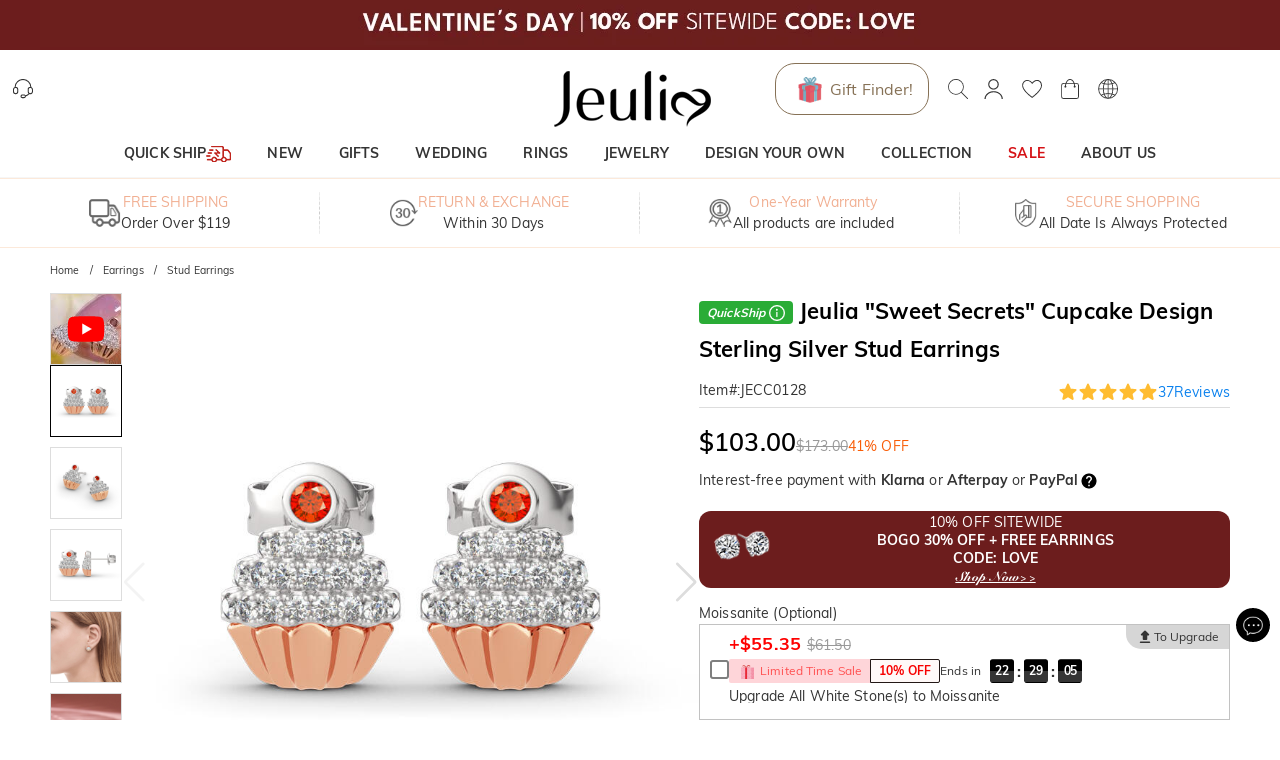

--- FILE ---
content_type: text/css; charset=UTF-8
request_url: https://www.jeulia.com/_next/static/css/b75749c31be9f7c7.css
body_size: 1972
content:
.basic-info-container_container__gsAuf.basic-info-container_productPageSsy__fWVr8 [class*=product-basic_productBasicInfoContainer] [class*=product-basic_productBasicInfo] [class*=product-basic_productName]{margin-bottom:19px;font-size:17px;font-weight:700;color:#000;line-height:23px}.basic-info-container_container__gsAuf.basic-info-container_productPageSsy__fWVr8 [class*=product-basic_productBasicInfoContainer] [class*=product-basic_productBasicInfo] [class*=product-basic_productExt]{display:block;margin-bottom:18px;padding:0;border:none}.basic-info-container_container__gsAuf.basic-info-container_productPageSsy__fWVr8 [class*=product-basic_productBasicInfoContainer] [class*=product-basic_productBasicInfo] [class*=product-basic_productExt] [class*=product-basic_productSpuBox]{margin-bottom:18px}.basic-info-container_container__gsAuf.basic-info-container_productPageSsy__fWVr8 [class*=product-basic_productBasicInfoContainer] [class*=product-basic_productBasicInfo] [class*=product-basic_productExt] [class*=product-basic_productSpuBox] [class*=product-basic_productSpu]{font-size:14px;font-weight:400;color:#000;line-height:1}.basic-info-container_container__gsAuf.basic-info-container_productPageSsy__fWVr8 [class*=product-basic_productBasicInfoContainer] [class*=product-basic_productBasicInfo] [class*=product-basic_productExt] [class*=product-basic_dividingLine]{display:none}.basic-info-container_container__gsAuf.basic-info-container_productPageSsy__fWVr8 [class*=product-basic_productBasicInfoContainer] [class*=product-basic_productBasicInfo] [class*=product-basic_productExt] [class*=product-basic_ratingInfo]:has([class*=rating_rating]){-webkit-margin-start:-2px;margin-inline-start:-2px}.basic-info-container_container__gsAuf.basic-info-container_productPageSsy__fWVr8 [class*=product-basic_productBasicInfoContainer] [class*=product-basic_productBasicInfo] [class*=product-basic_productExt] [class*=product-basic_ratingInfo]>span [class*=rating_rating]{-webkit-margin-end:5px;margin-inline-end:5px}.basic-info-container_container__gsAuf.basic-info-container_productPageSsy__fWVr8 [class*=product-basic_productBasicInfoContainer] [class*=product-basic_productBasicInfo] [class*=product-basic_productExt] [class*=product-basic_ratingInfo]>span [class*=rating_rating] [class*=rating_filled]{color:#000}.basic-info-container_container__gsAuf.basic-info-container_productPageSsy__fWVr8 [class*=product-basic_productBasicInfoContainer] [class*=product-basic_productBasicInfo] [class*=product-basic_productExt] [class*=product-basic_ratingInfo]>span [class*=rating_rating] svg{font-size:15px}.basic-info-container_container__gsAuf.basic-info-container_productPageSsy__fWVr8 [class*=product-basic_productBasicInfoContainer] [class*=product-basic_productBasicInfo] [class*=product-basic_productExt] [class*=product-basic_ratingInfo]>span:last-of-type{-webkit-column-gap:5px;-moz-column-gap:5px;column-gap:5px;font-size:14px;font-weight:400;color:#000;line-height:1}.basic-info-container_container__gsAuf.basic-info-container_productPageSsy__fWVr8 [class*=product-basic_productBasicInfoContainer] [class*=product-basic_productBasicInfo] [class*=product-basic_productPrice]{margin-bottom:14px}.basic-info-container_container__gsAuf.basic-info-container_productPageSsy__fWVr8 [class*=product-basic_productBasicInfoContainer] [class*=product-basic_productBasicInfo] [class*=product-basic_productPrice] [class*=product-price_priceContainer]{-webkit-column-gap:10px;-moz-column-gap:10px;column-gap:10px;line-height:1}.basic-info-container_container__gsAuf.basic-info-container_productPageSsy__fWVr8 [class*=product-basic_productBasicInfoContainer] [class*=product-basic_productBasicInfo] [class*=product-basic_productPrice] [class*=product-price_priceContainer] [class*=product-price_currentPrice]{font-size:24px;font-weight:700}.basic-info-container_container__gsAuf.basic-info-container_productPageSsy__fWVr8 [class*=product-basic_productBasicInfoContainer] [class*=product-basic_productBasicInfo] [class*=product-basic_productPrice] [class*=product-price_priceContainer] [class*=product-price_originalPrice]{font-size:14px;font-weight:400;color:#7c7c7c}.basic-info-container_container__gsAuf.basic-info-container_productPageSsy__fWVr8 [class*=product-basic_productBasicInfoContainer] [class*=product-basic_productBasicInfo] [class*=product-basic_productPrice] [class*=product-price_priceContainer] [class*=product-price_discount]{font-size:14px;font-weight:400;color:#ec6d61}.basic-info-container_container__gsAuf.basic-info-container_productPageSsy__fWVr8 [class*=product-basic_productBasicInfoContainer] [class*=product-basic_productBasicInfo] [class*=installment-messages_container],.basic-info-container_container__gsAuf.basic-info-container_productPageSsy__fWVr8 [class*=product-basic_productBasicInfoContainer] [class*=product-basic_productBasicInfo] [class*=try-at-home_tryAtHome]{margin-bottom:18px}.basic-info-container_container__gsAuf.basic-info-container_productPageSsy__fWVr8 [class*=product-basic_productBasicInfoContainer] [class*=product-basic_productBasicInfo] [class*=installment-messages_container] [class*=installment-messages_messagesTitle] [class*=installment-messages_title]{display:block;font-size:12px;color:#000;line-height:1}.basic-info-container_container__gsAuf.basic-info-container_productPageSsy__fWVr8 [class*=product-basic_productBasicInfoContainer] [class*=product-basic_productBasicInfo] [class*=installment-messages_container] [class*=installment-messages_messagesTitle] [class*=installment-messages_title]>svg{margin:2px 1px;font-size:inherit}.basic-info-container_container__gsAuf.basic-info-container_productPageSsy__fWVr8 [class*=product-basic_productBasicInfoContainer] [class*=product-basic_productBasicInfo] [class*=product-basic_addToCartForm] [class*=custom-props_customPropsItem]{margin-bottom:20px}.basic-info-container_container__gsAuf.basic-info-container_productPageSsy__fWVr8 [class*=product-basic_productBasicInfoContainer] [class*=product-basic_productBasicInfo] [class*=product-basic_addToCartForm] [class*=custom-props_customPropsItem] [class*=form-control_formControl]:has(>[class~=form-x-error-message]:empty) [class*=form-item_formItem]{margin-bottom:0}.basic-info-container_container__gsAuf.basic-info-container_productPageSsy__fWVr8 [class*=product-basic_productBasicInfoContainer] [class*=product-basic_productBasicInfo] [class*=product-basic_addToCartForm] [class*=custom-props_customPropsItem] [class*=form-control_formControl] [class*=ssy-select_ssySelect] [class*=ssy-select_ssySelectWrapper] [class*=ssy-select_ssyTabPanel]{gap:26px}.basic-info-container_container__gsAuf.basic-info-container_productPageSsy__fWVr8 [class*=product-basic_productBasicInfoContainer] [class*=product-basic_productBasicInfo] [class*=product-basic_addToCartForm] [class*=custom-props_customPropsItem] [class*=form-control_formControl] [class*=ssy-select_ssySelect] [class*=ssy-select_ssySelectWrapper] [class*=ssy-select_ssyTabPanel] [class*=ssy-select_ssyGoldShapes_]{gap:16px}.basic-info-container_container__gsAuf.basic-info-container_productPageSsy__fWVr8 [class*=product-basic_productBasicInfoContainer] [class*=product-basic_productBasicInfo] [class*=product-basic_addToCartForm] [class*=custom-props_customPropsItem] [class*=form-control_formControl] [class*=ssy-select_ssySelect] [class*=ssy-select_ssySelectWrapper] [class*=ssy-select_ssyTabPanel] [class*=ssy-select_ssyGoldShapes_] [class*=ssy-select_ssyShapeItem]{width:45px;height:45px;padding:5px;background-color:#fafafa;border-color:transparent}.basic-info-container_container__gsAuf.basic-info-container_productPageSsy__fWVr8 [class*=product-basic_productBasicInfoContainer] [class*=product-basic_productBasicInfo] [class*=product-basic_addToCartForm] [class*=custom-props_customPropsItem] [class*=form-control_formControl] [class*=ssy-select_ssySelect] [class*=ssy-select_ssySelectWrapper] [class*=ssy-select_ssyTabPanel] [class*=ssy-select_ssyGoldShapes_] [class*=ssy-select_ssyShapeItem][class*=ssy-select_ssyChecked]{--ssy-select-primary-color:#848484;background-color:#fff}.basic-info-container_container__gsAuf.basic-info-container_productPageSsy__fWVr8 [class*=product-basic_productBasicInfoContainer] [class*=product-basic_productBasicInfo] [class*=product-basic_addToCartForm] [class*=custom-props_customPropsItem] [class*=form-control_formControl] [class*=ssy-select_ssySelect] [class*=ssy-select_ssySelectWrapper] [class*=ssy-select_ssyTabPanel] [class*=ssy-select_ssyGoldShapes_] [class*=ssy-select_ssyShapeItem][class*=ssy-select_ssyChecked]>[class*=ssy-select_ssyCheckedCornerMark]{display:none}.basic-info-container_container__gsAuf.basic-info-container_productPageSsy__fWVr8 [class*=product-basic_productBasicInfoContainer] [class*=product-basic_productBasicInfo] [class*=product-basic_addToCartForm] [class*=custom-props_customPropsItem] [class*=form-control_formControl] [class*=ssy-select_ssySelect] [class*=ssy-select_ssySelectWrapper] [class*=ssy-select_ssyTabPanel] [class*=ssy-select_ssyPrimaryStoneSize_]{margin-bottom:0}.basic-info-container_container__gsAuf.basic-info-container_productPageSsy__fWVr8 [class*=product-basic_productBasicInfoContainer] [class*=product-basic_productBasicInfo] [class*=product-basic_addToCartForm] [class*=custom-props_customPropsItem] [class*=form-control_formControl] [class*=ssy-select_ssySelect] [class*=ssy-select_ssySelectWrapper] [class*=ssy-select_ssyTabPanel] [class*=ssy-select_ssyPrimaryStoneSize_] [class*=ssy-select_title]{font-size:12px;color:#000}.basic-info-container_container__gsAuf.basic-info-container_productPageSsy__fWVr8 [class*=product-basic_productBasicInfoContainer] [class*=product-basic_productBasicInfo] [class*=product-basic_addToCartForm] [class*=custom-props_customPropsItem] [class*=form-control_formControl] [class*=ssy-select_ssySelect] [class*=ssy-select_ssySelectWrapper] [class*=ssy-select_ssyTabPanel] [class*=ssy-select_ssyPrimaryStoneSize_] [class*=ssy-select_options]{gap:12px}.basic-info-container_container__gsAuf.basic-info-container_productPageSsy__fWVr8 [class*=product-basic_productBasicInfoContainer] [class*=product-basic_productBasicInfo] [class*=product-basic_addToCartForm] [class*=custom-props_customPropsItem] [class*=form-control_formControl] [class*=ssy-select_ssySelect] [class*=ssy-select_ssySelectWrapper] [class*=ssy-select_ssyTabPanel] [class*=ssy-select_ssyPrimaryStoneSize_] [class*=ssy-select_options]>li{min-width:52px;padding:3px;font-size:12px;background-color:#fafafa;border-color:transparent}.basic-info-container_container__gsAuf.basic-info-container_productPageSsy__fWVr8 [class*=product-basic_productBasicInfoContainer] [class*=product-basic_productBasicInfo] [class*=product-basic_addToCartForm] [class*=custom-props_customPropsItem] [class*=form-control_formControl] [class*=ssy-select_ssySelect] [class*=ssy-select_ssySelectWrapper] [class*=ssy-select_ssyTabPanel] [class*=ssy-select_ssyPrimaryStoneSize_] [class*=ssy-select_options]>li[class*=ssy-select_ssyChecked]{--ssy-select-primary-color:#848484;background-color:#fff}.basic-info-container_container__gsAuf.basic-info-container_productPageSsy__fWVr8 [class*=product-basic_productBasicInfoContainer] [class*=product-basic_productBasicInfo] [class*=product-basic_addToCartForm] [class*=custom-props_customPropsItem] [class*=form-control_formControl] [class*=ssy-select_ssySelect] [class*=ssy-select_ssySelectWrapper] [class*=ssy-select_ssyTabPanel] [class*=ssy-select_ssyPrimaryStoneSize_] [class*=ssy-select_options]>li[class*=ssy-select_ssyChecked]>[class*=ssy-select_ssyCheckedCornerMark]{display:none}.basic-info-container_container__gsAuf.basic-info-container_productPageSsy__fWVr8 [class*=product-basic_productBasicInfoContainer] [class*=product-basic_productBasicInfo] [class*=product-basic_addToCartForm] [class*=custom-props_customPropsItem] [class*=form-control_formControl] [class*=ssy-select_ssySelect] [class*=ssy-select_ssySelectWrapper] [class*=ssy-select_ssyTabPanel] [class*=ssy-select_ssyGoldCustomProps]{gap:0}.basic-info-container_container__gsAuf.basic-info-container_productPageSsy__fWVr8 [class*=product-basic_productBasicInfoContainer] [class*=product-basic_productBasicInfo] [class*=product-basic_addToCartForm] [class*=custom-props_customPropsItem] [class*=form-control_formControl] [class*=ssy-select_ssySelect] [class*=ssy-select_ssySelectWrapper] [class*=ssy-select_ssyTabPanel] [class*=ssy-select_ssyGoldCustomProps]>div:first-of-type [class~=jui-accordion]{border-top:1px solid #c2c2c2}.basic-info-container_container__gsAuf.basic-info-container_productPageSsy__fWVr8 [class*=product-basic_productBasicInfoContainer] [class*=product-basic_productBasicInfo] [class*=product-basic_addToCartForm] [class*=custom-props_customPropsItem] [class*=form-control_formControl] [class*=ssy-select_ssySelect] [class*=ssy-select_ssySelectWrapper] [class*=ssy-select_ssyTabPanel] [class*=ssy-select_ssyGoldCustomProps]>div:last-of-type [class~=jui-accordion]{border-bottom-style:dashed}.basic-info-container_container__gsAuf.basic-info-container_productPageSsy__fWVr8 [class*=product-basic_productBasicInfoContainer] [class*=product-basic_productBasicInfo] [class*=product-basic_addToCartForm] [class*=custom-props_customPropsItem] [class*=form-control_formControl] [class*=ssy-select_ssySelect] [class*=ssy-select_ssySelectWrapper] [class*=ssy-select_ssyTabPanel] [class*=ssy-select_ssyGoldCustomProps] [class~=jui-accordion]{border-bottom:1px solid #c2c2c2}.basic-info-container_container__gsAuf.basic-info-container_productPageSsy__fWVr8 [class*=product-basic_productBasicInfoContainer] [class*=product-basic_productBasicInfo] [class*=product-basic_addToCartForm] [class*=custom-props_customPropsItem] [class*=form-control_formControl] [class*=ssy-select_ssySelect] [class*=ssy-select_ssySelectWrapper] [class*=ssy-select_ssyTabPanel] [class*=ssy-select_ssyGoldCustomProps] [class~=jui-accordion] [class~=jui-accordion-summary],.basic-info-container_container__gsAuf.basic-info-container_productPageSsy__fWVr8 [class*=product-basic_productBasicInfoContainer] [class*=product-basic_productBasicInfo] [class*=product-basic_addToCartForm] [class*=custom-props_customPropsItem] [class*=form-control_formControl] [class*=ssy-select_ssySelect] [class*=ssy-select_ssySelectWrapper] [class*=ssy-select_ssyTabPanel] [class*=ssy-select_ssyGoldCustomProps] [class~=jui-accordion] [class~=jui-button]{padding:4px 0;background-color:transparent;border:none}.basic-info-container_container__gsAuf.basic-info-container_productPageSsy__fWVr8 [class*=product-basic_productBasicInfoContainer] [class*=product-basic_productBasicInfo] [class*=product-basic_addToCartForm] [class*=custom-props_customPropsItem] [class*=form-control_formControl] [class*=ssy-select_ssySelect] [class*=ssy-select_ssySelectWrapper] [class*=ssy-select_ssyTabPanel] [class*=ssy-select_ssyGoldCustomProps] [class~=jui-accordion] [class~=jui-accordion-summary] [class~=jui-accordion-expand-icon],.basic-info-container_container__gsAuf.basic-info-container_productPageSsy__fWVr8 [class*=product-basic_productBasicInfoContainer] [class*=product-basic_productBasicInfo] [class*=product-basic_addToCartForm] [class*=custom-props_customPropsItem] [class*=form-control_formControl] [class*=ssy-select_ssySelect] [class*=ssy-select_ssySelectWrapper] [class*=ssy-select_ssyTabPanel] [class*=ssy-select_ssyGoldCustomProps] [class~=jui-accordion] [class~=jui-button] [class~=jui-accordion-expand-icon]{padding:0 3px;color:#000}.basic-info-container_container__gsAuf.basic-info-container_productPageSsy__fWVr8 [class*=product-basic_productBasicInfoContainer] [class*=product-basic_productBasicInfo] [class*=product-basic_addToCartForm] [class*=custom-props_customPropsItem] [class*=form-control_formControl] [class*=ssy-select_ssySelect] [class*=ssy-select_ssySelectWrapper] [class*=ssy-select_ssyTabPanel] [class*=ssy-select_ssyGoldCustomProps] [class~=jui-accordion] [class~=jui-accordion-summary] [class~=jui-accordion-expand-icon]>svg,.basic-info-container_container__gsAuf.basic-info-container_productPageSsy__fWVr8 [class*=product-basic_productBasicInfoContainer] [class*=product-basic_productBasicInfo] [class*=product-basic_addToCartForm] [class*=custom-props_customPropsItem] [class*=form-control_formControl] [class*=ssy-select_ssySelect] [class*=ssy-select_ssySelectWrapper] [class*=ssy-select_ssyTabPanel] [class*=ssy-select_ssyGoldCustomProps] [class~=jui-accordion] [class~=jui-button] [class~=jui-accordion-expand-icon]>svg{font-size:18px}.basic-info-container_container__gsAuf.basic-info-container_productPageSsy__fWVr8 [class*=product-basic_productBasicInfoContainer] [class*=product-basic_productBasicInfo] [class*=product-basic_addToCartForm] [class*=custom-props_customPropsItem] [class*=form-control_formControl] [class*=ssy-select_ssySelect] [class*=ssy-select_ssySelectWrapper] [class*=ssy-select_ssyTabPanel] [class*=ssy-select_ssyGoldCustomProps] [class~=jui-accordion] [class~=jui-accordion-summary] [class*=ssy-select_ssyAccordionHeader],.basic-info-container_container__gsAuf.basic-info-container_productPageSsy__fWVr8 [class*=product-basic_productBasicInfoContainer] [class*=product-basic_productBasicInfo] [class*=product-basic_addToCartForm] [class*=custom-props_customPropsItem] [class*=form-control_formControl] [class*=ssy-select_ssySelect] [class*=ssy-select_ssySelectWrapper] [class*=ssy-select_ssyTabPanel] [class*=ssy-select_ssyGoldCustomProps] [class~=jui-accordion] [class~=jui-button] [class*=ssy-select_ssyAccordionHeader]{font-size:12px}.basic-info-container_container__gsAuf.basic-info-container_productPageSsy__fWVr8 [class*=product-basic_productBasicInfoContainer] [class*=product-basic_productBasicInfo] [class*=product-basic_addToCartForm] [class*=custom-props_customPropsItem] [class*=form-control_formControl] [class*=ssy-select_ssySelect] [class*=ssy-select_ssySelectWrapper] [class*=ssy-select_ssyTabPanel] [class*=ssy-select_ssyGoldCustomProps] [class~=jui-accordion] [class~=jui-accordion-summary] [class*=ssy-select_ssyAccordionHeader] [class*=ssy-select_ssyPropName],.basic-info-container_container__gsAuf.basic-info-container_productPageSsy__fWVr8 [class*=product-basic_productBasicInfoContainer] [class*=product-basic_productBasicInfo] [class*=product-basic_addToCartForm] [class*=custom-props_customPropsItem] [class*=form-control_formControl] [class*=ssy-select_ssySelect] [class*=ssy-select_ssySelectWrapper] [class*=ssy-select_ssyTabPanel] [class*=ssy-select_ssyGoldCustomProps] [class~=jui-accordion] [class~=jui-accordion-summary] [class*=ssy-select_ssyAccordionHeader] [class*=ssy-select_ssyPropValue],.basic-info-container_container__gsAuf.basic-info-container_productPageSsy__fWVr8 [class*=product-basic_productBasicInfoContainer] [class*=product-basic_productBasicInfo] [class*=product-basic_addToCartForm] [class*=custom-props_customPropsItem] [class*=form-control_formControl] [class*=ssy-select_ssySelect] [class*=ssy-select_ssySelectWrapper] [class*=ssy-select_ssyTabPanel] [class*=ssy-select_ssyGoldCustomProps] [class~=jui-accordion] [class~=jui-button] [class*=ssy-select_ssyAccordionHeader] [class*=ssy-select_ssyPropName],.basic-info-container_container__gsAuf.basic-info-container_productPageSsy__fWVr8 [class*=product-basic_productBasicInfoContainer] [class*=product-basic_productBasicInfo] [class*=product-basic_addToCartForm] [class*=custom-props_customPropsItem] [class*=form-control_formControl] [class*=ssy-select_ssySelect] [class*=ssy-select_ssySelectWrapper] [class*=ssy-select_ssyTabPanel] [class*=ssy-select_ssyGoldCustomProps] [class~=jui-accordion] [class~=jui-button] [class*=ssy-select_ssyAccordionHeader] [class*=ssy-select_ssyPropValue]{font-size:inherit}.basic-info-container_container__gsAuf.basic-info-container_productPageSsy__fWVr8 [class*=product-basic_productBasicInfoContainer] [class*=product-basic_productBasicInfo] [class*=product-basic_addToCartForm] [class*=custom-props_customPropsItem] [class*=form-control_formControl] [class*=ssy-select_ssySelect] [class*=ssy-select_ssySelectWrapper] [class*=ssy-select_ssyTabPanel] [class*=ssy-select_ssyGoldCustomProps] [class~=jui-accordion] [class~=jui-accordion-details] [class~=jui-accordion-details-content]{padding-bottom:10px}.basic-info-container_container__gsAuf.basic-info-container_productPageSsy__fWVr8 [class*=product-basic_productBasicInfoContainer] [class*=product-basic_productBasicInfo] [class*=product-basic_addToCartForm] [class*=custom-props_customPropsItem] [class*=form-control_formControl] [class*=ssy-select_ssySelect] [class*=ssy-select_ssySelectWrapper] [class*=ssy-select_ssyTabPanel] [class*=ssy-select_ssyGoldCustomProps] [class~=jui-accordion] [class~=jui-accordion-details] [class~=jui-accordion-details-content] [class*=ssy-select_ssyAccordionBody]{padding:20px;background-color:#fafafa;border:none}.basic-info-container_container__gsAuf.basic-info-container_productPageSsy__fWVr8 [class*=product-basic_productBasicInfoContainer] [class*=product-basic_productBasicInfo] [class*=product-basic_addToCartForm] [class*=custom-props_customPropsItem] [class*=form-control_formControl] [class*=ssy-select_ssySelect] [class*=ssy-select_ssySelectWrapper] [class*=ssy-select_ssyTabPanel] [class*=ssy-select_ssyGoldCustomProps] [class~=jui-accordion] [class~=jui-accordion-details] [class~=jui-accordion-details-content] [class*=ssy-select_ssyAccordionBody]:has([class*=ssySize_],[class*=ssyEngraving_]){padding:0;background-color:transparent}.basic-info-container_container__gsAuf.basic-info-container_productPageSsy__fWVr8 [class*=product-basic_productBasicInfoContainer] [class*=product-basic_productBasicInfo] [class*=product-basic_addToCartForm] [class*=custom-props_customPropsItem] [class*=form-control_formControl] [class*=ssy-select_ssySelect] [class*=ssy-select_ssySelectWrapper] [class*=ssy-select_ssyTabPanel] [class*=ssy-select_ssyGoldCustomProps] [class~=jui-accordion] [class~=jui-accordion-details] [class~=jui-accordion-details-content] [class*=ssy-select_ssyAccordionBody] [class*=ssySize_]{-ms-flex-direction:column-reverse;flex-direction:column-reverse;-ms-flex-align:stretch;align-items:stretch;gap:16px;padding-bottom:0}.basic-info-container_container__gsAuf.basic-info-container_productPageSsy__fWVr8 [class*=product-basic_productBasicInfoContainer] [class*=product-basic_productBasicInfo] [class*=product-basic_addToCartForm] [class*=custom-props_customPropsItem] [class*=form-control_formControl] [class*=ssy-select_ssySelect] [class*=ssy-select_ssySelectWrapper] [class*=ssy-select_ssyTabPanel] [class*=ssy-select_ssyGoldCustomProps] [class~=jui-accordion] [class~=jui-accordion-details] [class~=jui-accordion-details-content] [class*=ssy-select_ssyAccordionBody] [class*=ssySize_]>div:first-of-type{max-width:none!important}.basic-info-container_container__gsAuf.basic-info-container_productPageSsy__fWVr8 [class*=product-basic_productBasicInfoContainer] [class*=product-basic_productBasicInfo] [class*=product-basic_addToCartForm] [class*=custom-props_customPropsItem] [class*=form-control_formControl] [class*=ssy-select_ssySelect] [class*=ssy-select_ssySelectWrapper] [class*=ssy-select_ssyTabPanel] [class*=ssy-select_ssyGoldCustomProps] [class~=jui-accordion] [class~=jui-accordion-details] [class~=jui-accordion-details-content] [class*=ssy-select_ssyAccordionBody] [class*=ssySize_] [class*=size-guide_sizeGuide] [class*=size-guide_sizeGuideBtn]{font-size:12px;text-decoration:underline}.basic-info-container_container__gsAuf.basic-info-container_productPageSsy__fWVr8 [class*=product-basic_productBasicInfoContainer] [class*=product-basic_productBasicInfo] [class*=product-basic_addToCartForm] [class*=custom-props_customPropsItem] [class*=form-control_formControl] [class*=ssy-select_ssySelect] [class*=ssy-select_ssySelectWrapper] [class*=ssy-select_ssyTabPanel] [class*=ssy-select_ssyGoldCustomProps] [class~=jui-accordion] [class~=jui-accordion-details] [class~=jui-accordion-details-content] [class*=ssy-select_ssyAccordionBody] [class*=ssySize_] [class*=size-guide_sizeGuide] [class*=size-guide_sizeGuideBtn]>svg{display:none}.basic-info-container_container__gsAuf.basic-info-container_productPageSsy__fWVr8 [class*=product-basic_productBasicInfoContainer] [class*=product-basic_productBasicInfo] [class*=product-basic_addToCartForm] [class*=custom-props_customPropsItem] [class*=form-control_formControl] [class*=ssy-select_ssySelect] [class*=ssy-select_ssySelectWrapper] [class*=ssy-select_ssyTabPanel] [class*=ssy-select_ssyGoldCustomProps] [class~=jui-accordion] [class~=jui-accordion-details] [class~=jui-accordion-details-content] [class*=ssy-select_ssyAccordionBody] [class*=ssyEngraving_]{gap:23px}.basic-info-container_container__gsAuf.basic-info-container_productPageSsy__fWVr8 [class*=product-basic_productBasicInfoContainer] [class*=product-basic_productBasicInfo] [class*=product-basic_addToCartForm] [class*=custom-props_customPropsItem] [class*=form-control_formControl] [class*=ssy-select_ssySelect] [class*=ssy-select_ssySelectWrapper] [class*=ssy-select_ssyTabPanel] [class*=ssy-select_ssyGoldCustomProps] [class~=jui-accordion] [class~=jui-accordion-details] [class~=jui-accordion-details-content] [class*=ssy-select_ssyAccordionBody] [class*=ssyEngraving_] [class*=ssy-select_ssyEngravingControlBox] [class*=ssy-select_ssyEngravingLabel]{display:none}.basic-info-container_container__gsAuf.basic-info-container_productPageSsy__fWVr8 [class*=product-basic_productBasicInfoContainer] [class*=product-basic_productBasicInfo] [class*=product-basic_addToCartForm] [class*=custom-props_customPropsItem] [class*=form-control_formControl] [class*=ssy-select_ssySelect] [class*=ssy-select_ssySelectWrapper] [class*=ssy-select_ssyTabPanel] [class*=ssy-select_ssyGoldCustomProps] [class~=jui-accordion] [class~=jui-accordion-details] [class~=jui-accordion-details-content] [class*=ssy-select_ssyAccordionBody] [class*=ssyEngraving_] [class*=ssy-select_ssyEngravingControlBox] [class*=ssy-select_ssyEngravingControl] [class*=input_leftCharLength]{-webkit-transform:translateY(-150%);transform:translateY(-150%);font-size:12px}.basic-info-container_container__gsAuf.basic-info-container_productPageSsy__fWVr8 [class*=product-basic_productBasicInfoContainer] [class*=product-basic_productBasicInfo] [class*=product-basic_addToCartForm] [class*=custom-props_customPropsItem] [class*=form-control_formControl] [class*=ssy-select_ssySelect] [class*=ssy-select_ssySelectWrapper] [class*=ssy-select_ssyTabPanel] [class*=ssy-select_ssyGoldCustomProps] [class~=jui-accordion] [class~=jui-accordion-details] [class~=jui-accordion-details-content] [class*=ssy-select_ssyAccordionBody] [class*=ssyEngraving_] [class*=ssy-select_ssyEngravingFonts]{-ms-flex-direction:column;flex-direction:column;-ms-flex-align:stretch;align-items:stretch;gap:18px;margin-top:0;padding-top:0;border-top:none}.basic-info-container_container__gsAuf.basic-info-container_productPageSsy__fWVr8 [class*=product-basic_productBasicInfoContainer] [class*=product-basic_productBasicInfo] [class*=product-basic_addToCartForm] [class*=custom-props_customPropsItem] [class*=form-control_formControl] [class*=ssy-select_ssySelect] [class*=ssy-select_ssySelectWrapper] [class*=ssy-select_ssyTabPanel] [class*=ssy-select_ssyGoldCustomProps] [class~=jui-accordion] [class~=jui-accordion-details] [class~=jui-accordion-details-content] [class*=ssy-select_ssyAccordionBody] [class*=ssyEngraving_] [class*=ssy-select_ssyEngravingFonts] [class*=ssy-select_ssyEngravingLabel]{font-size:12px}.basic-info-container_container__gsAuf.basic-info-container_productPageSsy__fWVr8 [class*=product-basic_productBasicInfoContainer] [class*=product-basic_productBasicInfo] [class*=product-basic_addToCartForm] [class*=custom-props_customPropsItem] [class*=form-control_formControl] [class*=ssy-select_ssySelect] [class*=ssy-select_ssySelectWrapper] [class*=ssy-select_ssyTabPanel] [class*=ssy-select_ssyGoldCustomProps] [class~=jui-accordion] [class~=jui-accordion-details] [class~=jui-accordion-details-content] [class*=ssy-select_ssyAccordionBody] [class*=ssyEngraving_] [class*=ssy-select_ssyEngravingFonts] [class*=ssy-engraving-fonts_engravingFonts]>li[class*=list-select_selected] [class*=ssy-engraving-fonts_engravingFontsOption] [class*=ssy-engraving-fonts_engravingFontsPreview]{border-color:#848484}.basic-info-container_container__gsAuf.basic-info-container_productPageSsy__fWVr8 [class*=product-basic_productBasicInfoContainer] [class*=product-basic_productBasicInfo] [class*=product-basic_addToCartForm] [class*=custom-props_customPropsItem] [class*=form-control_formControl] [class*=ssy-select_ssySelect] [class*=ssy-select_ssySelectWrapper] [class*=ssy-select_ssyTabPanel] [class*=ssy-select_ssyGoldCustomProps] [class~=jui-accordion] [class~=jui-accordion-details] [class~=jui-accordion-details-content] [class*=ssy-select_ssyAccordionBody] [class*=ssyEngraving_] [class*=ssy-select_ssyEngravingFonts] [class*=ssy-engraving-fonts_engravingFonts]>li[class*=list-select_selected] [class*=ssy-engraving-fonts_engravingFontsOption] [class*=ssy-engraving-fonts_selectedCornerMark]{display:none}.basic-info-container_container__gsAuf.basic-info-container_productPageSsy__fWVr8 [class*=product-basic_productBasicInfoContainer] [class*=product-basic_productBasicInfo] [class*=product-basic_addToCartForm] [class*=custom-props_customPropsItem] [class*=form-control_formControl] [class*=ssy-select_ssySelect] [class*=ssy-select_ssySelectWrapper] [class*=ssy-select_ssyTabPanel] [class*=ssy-select_ssyGoldCustomProps] [class~=jui-accordion] [class~=jui-accordion-details] [class~=jui-accordion-details-content] [class*=ssy-select_ssyAccordionBody] [class*=ssyEngraving_] [class*=ssy-select_ssyEngravingFonts] [class*=ssy-engraving-fonts_engravingFonts]>li [class*=ssy-engraving-fonts_engravingFontsOption]{font-size:12px}.basic-info-container_container__gsAuf.basic-info-container_productPageSsy__fWVr8 [class*=product-basic_productBasicInfoContainer] [class*=product-basic_productBasicInfo] [class*=product-basic_addToCartForm] [class*=custom-props_customPropsItem] [class*=form-control_formControl] [class*=ssy-select_ssySelect] [class*=ssy-select_ssySelectWrapper] [class*=ssy-select_ssyTabPanel] [class*=ssy-select_ssyGoldCustomProps] [class~=jui-accordion] [class~=jui-accordion-details] [class~=jui-accordion-details-content] [class*=ssy-select_ssyAccordionBody] [class*=ssyEngraving_] [class*=ssy-select_ssyEngravingFonts] [class*=ssy-engraving-fonts_engravingFonts]>li [class*=ssy-engraving-fonts_engravingFontsOption] [class*=ssy-engraving-fonts_engravingFontsPreview]{width:58px;height:38px;font-size:14px;background-color:#fafafa;border-color:transparent}.basic-info-container_container__gsAuf.basic-info-container_productPageSsy__fWVr8 [class*=product-basic_productBasicInfoContainer] [class*=product-basic_productBasicInfo] [class*=product-basic_addToCartForm] [class*=custom-props_customPropsItem] [class*=form-control_formControl] [class*=ssy-select_ssySelect] [class*=ssy-select_ssySelectWrapper] [class*=ssy-select_ssyTabPanel] [class*=ssy-select_ssyGoldCustomProps] [class~=jui-accordion] [class~=jui-accordion-details] [class~=jui-accordion-details-content] [class*=ssy-select_ssyAccordionBody] [class*=ssy-select_ssyGemstone] [class*=ssy-select_ssyStonesHeader]{font-size:12px}.basic-info-container_container__gsAuf.basic-info-container_productPageSsy__fWVr8 [class*=product-basic_productBasicInfoContainer] [class*=product-basic_productBasicInfo] [class*=product-basic_addToCartForm] [class*=custom-props_customPropsItem] [class*=form-control_formControl] [class*=ssy-select_ssySelect] [class*=ssy-select_ssySelectWrapper] [class*=ssy-select_ssyTabPanel] [class*=ssy-select_ssyGoldCustomProps] [class~=jui-accordion] [class~=jui-accordion-details] [class~=jui-accordion-details-content] [class*=ssy-select_ssyAccordionBody] [class*=ssy-select_ssyRadioChecked] [class*=ssy-select_ssyRadioImageBox]{--ssy-select-primary-color:#848484;background-color:#fff}.basic-info-container_container__gsAuf.basic-info-container_productPageSsy__fWVr8 [class*=product-basic_productBasicInfoContainer] [class*=product-basic_productBasicInfo] [class*=product-basic_addToCartForm] [class*=custom-props_customPropsItem] [class*=form-control_formControl] [class*=ssy-select_ssySelect] [class*=ssy-select_ssySelectWrapper] [class*=ssy-select_ssyTabPanel] [class*=ssy-select_ssyGoldCustomProps] [class~=jui-accordion] [class~=jui-accordion-details] [class~=jui-accordion-details-content] [class*=ssy-select_ssyAccordionBody] [class*=ssy-select_ssyRadioChecked] [class*=ssy-select_ssyRadioImageBox] [class*=ssy-select_ssyRadioCheckedCornerMark]{display:none}.basic-info-container_container__gsAuf.basic-info-container_productPageSsy__fWVr8 [class*=product-basic_productBasicInfoContainer] [class*=product-basic_productBasicInfo] [class*=product-basic_addToCartForm] [class*=product-basic_addToCartFormActions] [class*=product-basic_addToCart]{--add-to-cart-primary-color:#000}.basic-info-container_container__gsAuf.basic-info-container_productPageSsy__fWVr8 [class*=product-basic_productBasicInfoContainer] [class*=product-basic_productBasicInfo] [class*=product-basic_addToCartForm] [class*=product-basic_addToCartFormActions] [class*=product-basic_addToCart]:hover{--add-to-cart-primary-color:unset;--add-to-cart-hover-color:var(--add-to-cart-primary-color)}@media(min-width:768px)and (orientation:landscape){.basic-info-container_container__gsAuf.basic-info-container_isFlatGallery__Jt51Q>.max-width-container{max-width:none;margin:0;padding:0 3.3854166667vw 0 1.5625vw}.basic-info-container_container__gsAuf.basic-info-container_isFlatGallery__Jt51Q>.max-width-container>.max-width-container-sm-padding{max-width:none;margin:0;padding:0}.basic-info-container_container__gsAuf.basic-info-container_isFlatGallery__Jt51Q [class*=product-basic_productBasicInfoContainer]{gap:3.3854166667vw}.basic-info-container_container__gsAuf.basic-info-container_isFlatGallery__Jt51Q [class*=product-basic_productBasicInfoContainer] [class*=product-basic_galleryContainer]{-ms-flex:1 1;flex:1 1;width:auto}.basic-info-container_container__gsAuf.basic-info-container_isFlatGallery__Jt51Q [class*=product-basic_productBasicInfoContainer] [class*=product-basic_productBasicInfo]{width:30.46875vw}.basic-info-container_container__gsAuf.basic-info-container_isFlatGallery__Jt51Q [class*=frequentlyBoughtTogether][class*=frequently-bought-together_container]{padding:1.7708333333vw 0 1.1979166667vw 1.5625vw}.basic-info-container_container__gsAuf.basic-info-container_basicInfoSticky__VMbfT [class*=product-basic_productBasicInfoContainer] [class*=product-basic_productBasicInfo]{position:-webkit-sticky;position:sticky;top:20px}.basic-info-container_container__gsAuf.basic-info-container_isInIframe__SLsPN{padding:0}.basic-info-container_container__gsAuf.basic-info-container_isInIframe__SLsPN [class*=product-basic_productBasicInfoContainer]{gap:2.3697916667vw}.basic-info-container_container__gsAuf.basic-info-container_productPageSsy__fWVr8 [class*=product-basic_productBasicInfoContainer] [class*=product-basic_productBasicInfo] [class*=product-basic_productName]{margin-bottom:1.3541666667vw!important;font-size:28px;font-weight:400;line-height:36px}.basic-info-container_container__gsAuf.basic-info-container_productPageSsy__fWVr8 [class*=product-basic_productBasicInfoContainer] [class*=product-basic_productBasicInfo] [class*=product-basic_productExt]{margin-bottom:1.25vw}.basic-info-container_container__gsAuf.basic-info-container_productPageSsy__fWVr8 [class*=product-basic_productBasicInfoContainer] [class*=product-basic_productBasicInfo] [class*=product-basic_productExt] [class*=product-basic_productSpuBox]{margin-bottom:1.0416666667vw}.basic-info-container_container__gsAuf.basic-info-container_productPageSsy__fWVr8 [class*=product-basic_productBasicInfoContainer] [class*=product-basic_productBasicInfo] [class*=product-basic_productExt] [class*=product-basic_productSpuBox] [class*=product-basic_productSpu]{font-size:16px;font-weight:300}.basic-info-container_container__gsAuf.basic-info-container_productPageSsy__fWVr8 [class*=product-basic_productBasicInfoContainer] [class*=product-basic_productBasicInfo] [class*=product-basic_productExt] [class*=product-basic_ratingInfo]{display:-ms-inline-flexbox;display:inline-flex}.basic-info-container_container__gsAuf.basic-info-container_productPageSsy__fWVr8 [class*=product-basic_productBasicInfoContainer] [class*=product-basic_productBasicInfo] [class*=product-basic_productExt] [class*=product-basic_ratingInfo]>span [class*=rating_rating]{-webkit-margin-end:.46875vw;margin-inline-end:.46875vw}.basic-info-container_container__gsAuf.basic-info-container_productPageSsy__fWVr8 [class*=product-basic_productBasicInfoContainer] [class*=product-basic_productBasicInfo] [class*=product-basic_productExt] [class*=product-basic_ratingInfo]>span [class*=rating_rating] svg{font-size:22px}.basic-info-container_container__gsAuf.basic-info-container_productPageSsy__fWVr8 [class*=product-basic_productBasicInfoContainer] [class*=product-basic_productBasicInfo] [class*=product-basic_productExt] [class*=product-basic_ratingInfo]>span:last-of-type{font-size:16px;font-weight:300}.basic-info-container_container__gsAuf.basic-info-container_productPageSsy__fWVr8 [class*=product-basic_productBasicInfoContainer] [class*=product-basic_productBasicInfo] [class*=product-basic_productPrice]{margin-bottom:1.1458333333vw}.basic-info-container_container__gsAuf.basic-info-container_productPageSsy__fWVr8 [class*=product-basic_productBasicInfoContainer] [class*=product-basic_productBasicInfo] [class*=product-basic_productPrice] [class*=product-price_priceContainer]{-webkit-column-gap:1.0416666667vw;-moz-column-gap:1.0416666667vw;column-gap:1.0416666667vw}.basic-info-container_container__gsAuf.basic-info-container_productPageSsy__fWVr8 [class*=product-basic_productBasicInfoContainer] [class*=product-basic_productBasicInfo] [class*=product-basic_productPrice] [class*=product-price_priceContainer] [class*=product-price_currentPrice]{font-size:34px;font-weight:700}.basic-info-container_container__gsAuf.basic-info-container_productPageSsy__fWVr8 [class*=product-basic_productBasicInfoContainer] [class*=product-basic_productBasicInfo] [class*=product-basic_productPrice] [class*=product-price_priceContainer] [class*=product-price_discount],.basic-info-container_container__gsAuf.basic-info-container_productPageSsy__fWVr8 [class*=product-basic_productBasicInfoContainer] [class*=product-basic_productBasicInfo] [class*=product-basic_productPrice] [class*=product-price_priceContainer] [class*=product-price_originalPrice]{font-size:18px}.basic-info-container_container__gsAuf.basic-info-container_productPageSsy__fWVr8 [class*=product-basic_productBasicInfoContainer] [class*=product-basic_productBasicInfo] [class*=try-at-home_tryAtHome]{margin-bottom:1.0416666667vw}.basic-info-container_container__gsAuf.basic-info-container_productPageSsy__fWVr8 [class*=product-basic_productBasicInfoContainer] [class*=product-basic_productBasicInfo] [class*=installment-messages_container]{margin-bottom:1.1979166667vw}.basic-info-container_container__gsAuf.basic-info-container_productPageSsy__fWVr8 [class*=product-basic_productBasicInfoContainer] [class*=product-basic_productBasicInfo] [class*=installment-messages_container] [class*=installment-messages_messagesTitle] [class*=installment-messages_title]{font-size:16px}.basic-info-container_container__gsAuf.basic-info-container_productPageSsy__fWVr8 [class*=product-basic_productBasicInfoContainer] [class*=product-basic_productBasicInfo] [class*=installment-messages_container] [class*=installment-messages_messagesTitle] [class*=installment-messages_title]>svg{font-size:18px;margin:2px}.basic-info-container_container__gsAuf.basic-info-container_productPageSsy__fWVr8 [class*=product-basic_productBasicInfoContainer] [class*=product-basic_productBasicInfo] [class*=product-basic_addToCartForm] [class*=custom-props_customPropsItem] [class*=form-control_formControl] [class*=ssy-select_ssySelect] [class*=ssy-select_ssySelectWrapper] [class*=ssy-select_ssyTabPanel]{gap:1.5625vw}.basic-info-container_container__gsAuf.basic-info-container_productPageSsy__fWVr8 [class*=product-basic_productBasicInfoContainer] [class*=product-basic_productBasicInfo] [class*=product-basic_addToCartForm] [class*=custom-props_customPropsItem] [class*=form-control_formControl] [class*=ssy-select_ssySelect] [class*=ssy-select_ssySelectWrapper] [class*=ssy-select_ssyTabPanel] [class*=ssy-select_ssyGoldShapes_]{gap:.5208333333vw}.basic-info-container_container__gsAuf.basic-info-container_productPageSsy__fWVr8 [class*=product-basic_productBasicInfoContainer] [class*=product-basic_productBasicInfo] [class*=product-basic_addToCartForm] [class*=custom-props_customPropsItem] [class*=form-control_formControl] [class*=ssy-select_ssySelect] [class*=ssy-select_ssySelectWrapper] [class*=ssy-select_ssyTabPanel] [class*=ssy-select_ssyPrimaryStoneSize_] [class*=ssy-select_title]{font-size:14px}.basic-info-container_container__gsAuf.basic-info-container_productPageSsy__fWVr8 [class*=product-basic_productBasicInfoContainer] [class*=product-basic_productBasicInfo] [class*=product-basic_addToCartForm] [class*=custom-props_customPropsItem] [class*=form-control_formControl] [class*=ssy-select_ssySelect] [class*=ssy-select_ssySelectWrapper] [class*=ssy-select_ssyTabPanel] [class*=ssy-select_ssyPrimaryStoneSize_] [class*=ssy-select_options]{gap:.625vw}.basic-info-container_container__gsAuf.basic-info-container_productPageSsy__fWVr8 [class*=product-basic_productBasicInfoContainer] [class*=product-basic_productBasicInfo] [class*=product-basic_addToCartForm] [class*=custom-props_customPropsItem] [class*=form-control_formControl] [class*=ssy-select_ssySelect] [class*=ssy-select_ssySelectWrapper] [class*=ssy-select_ssyTabPanel] [class*=ssy-select_ssyPrimaryStoneSize_] [class*=ssy-select_options]>li{min-width:3.125vw;padding:.2604166667vw;font-size:14px;line-height:normal}.basic-info-container_container__gsAuf.basic-info-container_productPageSsy__fWVr8 [class*=product-basic_productBasicInfoContainer] [class*=product-basic_productBasicInfo] [class*=product-basic_addToCartForm] [class*=custom-props_customPropsItem] [class*=form-control_formControl] [class*=ssy-select_ssySelect] [class*=ssy-select_ssySelectWrapper] [class*=ssy-select_ssyTabPanel] [class*=ssy-select_ssyGoldCustomProps] [class~=MuiPaper-root] [class~=MuiButtonBase-root],.basic-info-container_container__gsAuf.basic-info-container_productPageSsy__fWVr8 [class*=product-basic_productBasicInfoContainer] [class*=product-basic_productBasicInfo] [class*=product-basic_addToCartForm] [class*=custom-props_customPropsItem] [class*=form-control_formControl] [class*=ssy-select_ssySelect] [class*=ssy-select_ssySelectWrapper] [class*=ssy-select_ssyTabPanel] [class*=ssy-select_ssyGoldCustomProps] [class~=MuiPaper-root] [class~=jui-button]{padding:.625vw 0;gap:.3645833333vw}.basic-info-container_container__gsAuf.basic-info-container_productPageSsy__fWVr8 [class*=product-basic_productBasicInfoContainer] [class*=product-basic_productBasicInfo] [class*=product-basic_addToCartForm] [class*=custom-props_customPropsItem] [class*=form-control_formControl] [class*=ssy-select_ssySelect] [class*=ssy-select_ssySelectWrapper] [class*=ssy-select_ssyTabPanel] [class*=ssy-select_ssyGoldCustomProps] [class~=MuiPaper-root] [class~=MuiButtonBase-root] [class*=ssy-select_ssyAccordionHeader],.basic-info-container_container__gsAuf.basic-info-container_productPageSsy__fWVr8 [class*=product-basic_productBasicInfoContainer] [class*=product-basic_productBasicInfo] [class*=product-basic_addToCartForm] [class*=custom-props_customPropsItem] [class*=form-control_formControl] [class*=ssy-select_ssySelect] [class*=ssy-select_ssySelectWrapper] [class*=ssy-select_ssyTabPanel] [class*=ssy-select_ssyGoldCustomProps] [class~=MuiPaper-root] [class~=jui-button] [class*=ssy-select_ssyAccordionHeader]{font-size:16px}.basic-info-container_container__gsAuf.basic-info-container_productPageSsy__fWVr8 [class*=product-basic_productBasicInfoContainer] [class*=product-basic_productBasicInfo] [class*=product-basic_addToCartForm] [class*=custom-props_customPropsItem] [class*=form-control_formControl] [class*=ssy-select_ssySelect] [class*=ssy-select_ssySelectWrapper] [class*=ssy-select_ssyTabPanel] [class*=ssy-select_ssyGoldCustomProps] [class~=MuiPaper-root] [class~=MuiCollapse-root] [class~=MuiAccordionDetails-root]{padding-bottom:2.1875vw}.basic-info-container_container__gsAuf.basic-info-container_productPageSsy__fWVr8 [class*=product-basic_productBasicInfoContainer] [class*=product-basic_productBasicInfo] [class*=product-basic_addToCartForm] [class*=custom-props_customPropsItem] [class*=form-control_formControl] [class*=ssy-select_ssySelect] [class*=ssy-select_ssySelectWrapper] [class*=ssy-select_ssyTabPanel] [class*=ssy-select_ssyGoldCustomProps] [class~=MuiPaper-root] [class~=MuiCollapse-root] [class~=MuiAccordionDetails-root] [class*=ssy-select_ssyAccordionBody]{padding:1.5625vw}.basic-info-container_container__gsAuf.basic-info-container_productPageSsy__fWVr8 [class*=product-basic_productBasicInfoContainer] [class*=product-basic_productBasicInfo] [class*=product-basic_addToCartForm] [class*=custom-props_customPropsItem] [class*=form-control_formControl] [class*=ssy-select_ssySelect] [class*=ssy-select_ssySelectWrapper] [class*=ssy-select_ssyTabPanel] [class*=ssy-select_ssyGoldCustomProps] [class~=MuiPaper-root] [class~=MuiCollapse-root] [class~=MuiAccordionDetails-root] [class*=ssy-select_ssyAccordionBody] [class*=ssySize_]{gap:1.0416666667vw}.basic-info-container_container__gsAuf.basic-info-container_productPageSsy__fWVr8 [class*=product-basic_productBasicInfoContainer] [class*=product-basic_productBasicInfo] [class*=product-basic_addToCartForm] [class*=custom-props_customPropsItem] [class*=form-control_formControl] [class*=ssy-select_ssySelect] [class*=ssy-select_ssySelectWrapper] [class*=ssy-select_ssyTabPanel] [class*=ssy-select_ssyGoldCustomProps] [class~=MuiPaper-root] [class~=MuiCollapse-root] [class~=MuiAccordionDetails-root] [class*=ssy-select_ssyAccordionBody] [class*=ssyEngraving_] [class*=ssy-select_ssyEngravingControlBox] [class*=ssy-select_ssyEngravingControl] [class*=input_leftCharLength],.basic-info-container_container__gsAuf.basic-info-container_productPageSsy__fWVr8 [class*=product-basic_productBasicInfoContainer] [class*=product-basic_productBasicInfo] [class*=product-basic_addToCartForm] [class*=custom-props_customPropsItem] [class*=form-control_formControl] [class*=ssy-select_ssySelect] [class*=ssy-select_ssySelectWrapper] [class*=ssy-select_ssyTabPanel] [class*=ssy-select_ssyGoldCustomProps] [class~=MuiPaper-root] [class~=MuiCollapse-root] [class~=MuiAccordionDetails-root] [class*=ssy-select_ssyAccordionBody] [class*=ssySize_] [class*=size-guide_sizeGuide] [class*=size-guide_sizeGuideBtn]{font-size:14px}.basic-info-container_container__gsAuf.basic-info-container_productPageSsy__fWVr8 [class*=product-basic_productBasicInfoContainer] [class*=product-basic_productBasicInfo] [class*=product-basic_addToCartForm] [class*=custom-props_customPropsItem] [class*=form-control_formControl] [class*=ssy-select_ssySelect] [class*=ssy-select_ssySelectWrapper] [class*=ssy-select_ssyTabPanel] [class*=ssy-select_ssyGoldCustomProps] [class~=MuiPaper-root] [class~=MuiCollapse-root] [class~=MuiAccordionDetails-root] [class*=ssy-select_ssyAccordionBody] [class*=ssyEngraving_] [class*=ssy-select_ssyEngravingFonts]{gap:.7291666667vw}.basic-info-container_container__gsAuf.basic-info-container_productPageSsy__fWVr8 [class*=product-basic_productBasicInfoContainer] [class*=product-basic_productBasicInfo] [class*=product-basic_addToCartForm] [class*=custom-props_customPropsItem] [class*=form-control_formControl] [class*=ssy-select_ssySelect] [class*=ssy-select_ssySelectWrapper] [class*=ssy-select_ssyTabPanel] [class*=ssy-select_ssyGoldCustomProps] [class~=MuiPaper-root] [class~=MuiCollapse-root] [class~=MuiAccordionDetails-root] [class*=ssy-select_ssyAccordionBody] [class*=ssyEngraving_] [class*=ssy-select_ssyEngravingFonts] [class*=ssy-engraving-fonts_engravingFonts]>li [class*=ssy-engraving-fonts_engravingFontsOption],.basic-info-container_container__gsAuf.basic-info-container_productPageSsy__fWVr8 [class*=product-basic_productBasicInfoContainer] [class*=product-basic_productBasicInfo] [class*=product-basic_addToCartForm] [class*=custom-props_customPropsItem] [class*=form-control_formControl] [class*=ssy-select_ssySelect] [class*=ssy-select_ssySelectWrapper] [class*=ssy-select_ssyTabPanel] [class*=ssy-select_ssyGoldCustomProps] [class~=MuiPaper-root] [class~=MuiCollapse-root] [class~=MuiAccordionDetails-root] [class*=ssy-select_ssyAccordionBody] [class*=ssyEngraving_] [class*=ssy-select_ssyEngravingFonts] [class*=ssy-select_ssyEngravingLabel]{font-size:14px}.basic-info-container_container__gsAuf.basic-info-container_productPageSsy__fWVr8 [class*=product-basic_productBasicInfoContainer] [class*=product-basic_productBasicInfo] [class*=product-basic_addToCartForm] [class*=custom-props_customPropsItem] [class*=form-control_formControl] [class*=ssy-select_ssySelect] [class*=ssy-select_ssySelectWrapper] [class*=ssy-select_ssyTabPanel] [class*=ssy-select_ssyGoldCustomProps] [class~=MuiPaper-root] [class~=MuiCollapse-root] [class~=MuiAccordionDetails-root] [class*=ssy-select_ssyAccordionBody] [class*=ssyEngraving_] [class*=ssy-select_ssyEngravingFonts] [class*=ssy-engraving-fonts_engravingFonts]>li [class*=ssy-engraving-fonts_engravingFontsOption] [class*=ssy-engraving-fonts_engravingFontsPreview]{width:3.90625vw;height:2.5520833333vw;font-size:18px}.basic-info-container_container__gsAuf.basic-info-container_productPageSsy__fWVr8 [class*=product-basic_productBasicInfoContainer] [class*=product-basic_productBasicInfo] [class*=product-basic_addToCartForm] [class*=custom-props_customPropsItem] [class*=form-control_formControl] [class*=ssy-select_ssySelect] [class*=ssy-select_ssySelectWrapper] [class*=ssy-select_ssyTabPanel] [class*=ssy-select_ssyGoldCustomProps] [class~=MuiPaper-root] [class~=MuiCollapse-root] [class~=MuiAccordionDetails-root] [class*=ssy-select_ssyAccordionBody] [class*=ssy-select_ssyRadioGroup]{grid-template-columns:repeat(5,minmax(0,1fr))}.basic-info-container_container__gsAuf.basic-info-container_productPageSsy__fWVr8 [class*=product-basic_productBasicInfoContainer] [class*=product-basic_productBasicInfo] [class*=product-basic_addToCartForm] [class*=custom-props_customPropsItem] [class*=form-control_formControl] [class*=ssy-select_ssySelect] [class*=ssy-select_ssySelectWrapper] [class*=ssy-select_ssyTabPanel] [class*=ssy-select_ssyGoldCustomProps] [class~=MuiPaper-root] [class~=MuiCollapse-root] [class~=MuiAccordionDetails-root] [class*=ssy-select_ssyAccordionBody] [class*=ssy-select_ssyGemstone]{gap:1.0416666667vw}.basic-info-container_container__gsAuf.basic-info-container_productPageSsy__fWVr8 [class*=product-basic_productBasicInfoContainer] [class*=product-basic_productBasicInfo] [class*=product-basic_addToCartForm] [class*=custom-props_customPropsItem] [class*=form-control_formControl] [class*=ssy-select_ssySelect] [class*=ssy-select_ssySelectWrapper] [class*=ssy-select_ssyTabPanel] [class*=ssy-select_ssyGoldCustomProps] [class~=MuiPaper-root] [class~=MuiCollapse-root] [class~=MuiAccordionDetails-root] [class*=ssy-select_ssyAccordionBody] [class*=ssy-select_ssyGemstone] [class*=ssy-select_ssyStonesHeader]{font-size:14px}.basic-info-container_container__gsAuf.basic-info-container_productPageSsy__fWVr8 [class*=product-basic_productBasicInfoContainer] [class*=product-basic_productBasicInfo] [class*=product-basic_addToCartForm] [class*=custom-props_customPropsItem] [class*=form-control_formControl] [class*=ssy-select_ssySelect] [class*=ssy-select_ssySelectWrapper] [class*=ssy-select_ssyTabPanel] [class*=ssy-select_ssyGoldCustomProps] [class~=MuiPaper-root] [class~=MuiCollapse-root] [class~=MuiAccordionDetails-root] [class*=ssy-select_ssyAccordionBody] [class*=ssy-select_ssyRadioLabel]{gap:.5208333333vw}}

--- FILE ---
content_type: text/css; charset=UTF-8
request_url: https://www.jeulia.com/_next/static/css/a0a668399604f402.css
body_size: 1340
content:
.form-control-label_formControlLabel__qwPsb{display:-ms-inline-flexbox;display:inline-flex;-ms-flex-align:center;align-items:center;gap:calc(var(--jui-spacing)/4);cursor:pointer;contain:layout paint}.form-control-label_formControlLabel__qwPsb .form-control-label_labelText__nKDxa{font-size:14px;height:100%;display:-ms-flexbox;display:flex;-ms-flex-align:center;align-items:center;line-height:1}.form-control-label_formControlLabel__qwPsb.form-control-label_disabled__S4E4y{cursor:auto;-webkit-filter:grayscale(100%);filter:grayscale(100%);opacity:.4}.form-control-label_formControlLabel__qwPsb[data-placement=start]{-ms-flex-direction:row-reverse;flex-direction:row-reverse}.form-control-label_formControlLabel__qwPsb[data-placement=top]{-ms-flex-direction:column-reverse;flex-direction:column-reverse;-ms-flex-align:start;align-items:flex-start}.form-control-label_formControlLabel__qwPsb[data-placement=bottom]{-ms-flex-direction:column;flex-direction:column;-ms-flex-align:start;align-items:flex-start}.form-control-label_formControlLabel__qwPsb.form-control-label_fullWidth__zxJEs{width:100%}.form-control-label_formControlLabel__qwPsb.form-control-label_fullWidth__zxJEs .form-control-label_labelText__nKDxa{-ms-flex:1 1;flex:1 1}.checkbox_checkboxWrapper__vsPq2{-webkit-user-select:none;-moz-user-select:none;-ms-user-select:none;user-select:none;-webkit-box-sizing:border-box;box-sizing:border-box}.checkbox_checkboxInput__crstj{display:-ms-flexbox;display:flex;position:relative}.checkbox_checkboxInput__crstj input{display:none}.checkbox_checkboxInput__crstj.checkbox_disabled__ByhQI .checkbox_icon__9zHCq{cursor:not-allowed}.checkbox_checkboxInput__crstj .checkbox_icon__9zHCq{width:max(13px,1em);height:max(13px,1em);border-radius:3px;position:relative;display:-ms-flexbox;display:flex;-ms-flex-align:center;align-items:center;-ms-flex-pack:center;justify-content:center}.checkbox_checkboxInput__crstj .checkbox_uncheckedIcon__M8wtq{border:2px solid rgba(0,0,0,.5)}.checkbox_checkboxInput__crstj .checkbox_checkedIcon__AKrOv:before{content:"";position:absolute;top:22%;width:70%;height:35%;border-left:max(2px,.1em) solid #fff;border-bottom:max(2px,.1em) solid #fff;-webkit-transform:rotate(-45deg);transform:rotate(-45deg)}.checkbox_checkboxInput__crstj .checkbox_indeterminateIcon__9m1nq:before{display:block;content:"";position:absolute;width:50%;height:max(2px,.1em);left:50%;top:50%;background-color:#fff;-webkit-transform:translate(-50%,-50%);transform:translate(-50%,-50%);visibility:visible}.checkbox_checkboxInput__crstj[data-size=small] .checkbox_icon__9zHCq{font-size:calc(var(--jui-size-small) - 4px)}.checkbox_checkboxInput__crstj[data-size=medium] .checkbox_icon__9zHCq{font-size:calc(var(--jui-size-medium) - 5px)}.checkbox_checkboxInput__crstj[data-size=large] .checkbox_icon__9zHCq{font-size:calc(var(--jui-size-large) - 6px)}.checkbox_checkboxInput__crstj.checkbox_primary__wI6_O.checkbox_checked__AgO7f .checkbox_icon__9zHCq,.checkbox_checkboxInput__crstj.checkbox_primary__wI6_O.checkbox_indeterminate__XR0TG .checkbox_icon__9zHCq{background-color:var(--jui-primary-color)}.checkbox_checkboxInput__crstj.checkbox_primary__wI6_O.checkbox_checked__AgO7f .checkbox_icon__9zHCq:after,.checkbox_checkboxInput__crstj.checkbox_primary__wI6_O.checkbox_indeterminate__XR0TG .checkbox_icon__9zHCq:after{visibility:visible}.checkbox_checkboxInput__crstj.checkbox_black___f3uC.checkbox_checked__AgO7f .checkbox_icon__9zHCq,.checkbox_checkboxInput__crstj.checkbox_black___f3uC.checkbox_indeterminate__XR0TG .checkbox_icon__9zHCq{background-color:var(--jui-black-color)}.checkbox_checkboxInput__crstj.checkbox_black___f3uC.checkbox_checked__AgO7f .checkbox_icon__9zHCq:before,.checkbox_checkboxInput__crstj.checkbox_black___f3uC.checkbox_indeterminate__XR0TG .checkbox_icon__9zHCq:before{visibility:visible}.checkbox_checkboxInput__crstj.checkbox_black___f3uC.checkbox_checked__AgO7f.checkbox_disabled__ByhQI .checkbox_icon__9zHCq,.checkbox_checkboxInput__crstj.checkbox_black___f3uC.checkbox_indeterminate__XR0TG.checkbox_disabled__ByhQI .checkbox_icon__9zHCq{background-color:var(--jui-black-color-light)}.checkbox_checkboxInput__crstj.checkbox_customIcon__rmVtf.checkbox_primary__wI6_O svg{color:var(--jui-primary-color)}.checkbox_checkboxInput__crstj.checkbox_customIcon__rmVtf.checkbox_black___f3uC svg{color:var(--jui-black-color)}.count-down_countdown__3XSqH{display:-ms-flexbox;display:flex;-ms-flex-align:center;align-items:center}.count-down_countdown__3XSqH .count-down_countText__kip2h{-webkit-margin-end:1.6vw;margin-inline-end:1.6vw;font-size:2.6666666667vw;font-weight:500;color:#333}.count-down_countdown__3XSqH .count-down_countdownBlock__SRiei{display:-ms-flexbox;display:flex;-ms-flex-align:center;align-items:center}.count-down_countdown__3XSqH .count-down_countdownItem__F2Gmw{width:4.8vw;height:4.8vw;line-height:4.8vw;font-size:2.4vw;color:#fff;letter-spacing:-.18px;text-align:center;-webkit-box-sizing:content-box;box-sizing:content-box;border:1px solid transparent;background-image:-webkit-gradient(linear,left top,left bottom,from(#000),color-stop(50%,#000),color-stop(51%,#353535),to(#353535));background-image:linear-gradient(180deg,#000 0,#000 50%,#353535 51%,#353535)}.count-down_countdown__3XSqH .count-down_countdownColon__cL21L{margin:0 2px;font-size:12px;font-weight:700}@media(min-width:768px)and (orientation:landscape){.count-down_countdown__3XSqH .count-down_countText__kip2h{-webkit-margin-end:9px;margin-inline-end:9px;font-size:14px;font-weight:500;color:#333}.count-down_countdown__3XSqH .count-down_countdownItem__F2Gmw{width:24px;height:24px;line-height:22px;font-size:14px;border-radius:3px;-webkit-box-sizing:border-box;box-sizing:border-box}.count-down_countdown__3XSqH .count-down_countdownColon__cL21L{margin:0 3px;font-size:16px;font-weight:700}}.upgrade-moissanite_upgradeMoissanite__zDBlC{background-color:#fff;padding:10px;border:1px solid #c2c2c2;cursor:pointer;position:relative;-webkit-transition:all .4s ease;transition:all .4s ease}.upgrade-moissanite_upgradeMoissanite__zDBlC.upgrade-moissanite_upgradeMoissaniteChecked__IJ6et{border-color:var(--ssy-select-primary-color);background:var(--ssy-select-primary-color-light)}.upgrade-moissanite_upgradeMoissanite__zDBlC.upgrade-moissanite_upgradeMoissaniteChecked__IJ6et .upgrade-moissanite_upgradeMoissaniteCornerMark__g_ya8{color:#fff;background-color:var(--ssy-select-primary-color)}.upgrade-moissanite_upgradeMoissanite__zDBlC .upgrade-moissanite_upgradeMoissanitePrice__DuIjv{color:#fe0000;font-weight:700;font-size:15px}.upgrade-moissanite_upgradeMoissanite__zDBlC .upgrade-moissanite_originalPrice__Trfyn{-webkit-margin-start:6px;margin-inline-start:6px;font-size:12px;font-weight:400;color:#999;text-decoration:line-through}.upgrade-moissanite_upgradeMoissanite__zDBlC .upgrade-moissanite_upgradeMoissaniteDiscountWarp__nQfeS{margin:3px 0 8px;display:-ms-flexbox;display:flex;-ms-flex-wrap:wrap;flex-wrap:wrap;gap:10px}.upgrade-moissanite_upgradeMoissanite__zDBlC .upgrade-moissanite_upgradeMoissaniteDiscountWarp__nQfeS [class*=discount-countdown_countdownItem]{font-size:13px}.upgrade-moissanite_upgradeMoissanite__zDBlC .upgrade-moissanite_upgradeMoissaniteDiscountWarp__nQfeS [class*=discount-countdown_countdownItem]:last-child{background:#f11c00}.upgrade-moissanite_upgradeMoissanite__zDBlC .upgrade-moissanite_upgradeMoissaniteDiscountWarp__nQfeS .upgrade-moissanite_upgradeMoissaniteDiscount___K3Yi{display:-ms-flexbox;display:flex;gap:4px}.upgrade-moissanite_upgradeMoissanite__zDBlC .upgrade-moissanite_upgradeMoissaniteDiscountWarp__nQfeS .upgrade-moissanite_upgradeMoissaniteDiscount___K3Yi .upgrade-moissanite_discountSubject__chunu{padding:0 4px;font-size:12px;color:#fec605;display:-ms-flexbox;display:flex;background:#231816;-ms-flex-align:center;align-items:center}.upgrade-moissanite_upgradeMoissanite__zDBlC .upgrade-moissanite_upgradeMoissaniteDiscountWarp__nQfeS .upgrade-moissanite_upgradeMoissaniteDiscount___K3Yi .upgrade-moissanite_discountSubject__chunu .upgrade-moissanite_icon__2Tihs{width:16px}.upgrade-moissanite_upgradeMoissanite__zDBlC .upgrade-moissanite_upgradeMoissaniteDiscountWarp__nQfeS .upgrade-moissanite_upgradeMoissaniteDiscount___K3Yi .upgrade-moissanite_discountSubject__chunu .upgrade-moissanite_subject__2rOlu{line-height:1.5}.upgrade-moissanite_upgradeMoissanite__zDBlC .upgrade-moissanite_upgradeMoissaniteDiscountWarp__nQfeS .upgrade-moissanite_upgradeMoissaniteDiscount___K3Yi .upgrade-moissanite_discount__izlmm{padding:0 4px;font-size:12px;color:#f70000;background:#fff9f8;display:-ms-flexbox;display:flex;-ms-flex-align:center;align-items:center}.upgrade-moissanite_upgradeMoissanite__zDBlC .upgrade-moissanite_upgradeMoissaniteCornerMark__g_ya8{position:absolute;top:0;right:0;font-size:12px;background-color:#d6d6d6;padding:3px 10px;display:-ms-flexbox;display:flex;-ms-flex-align:center;align-items:center;border-bottom-left-radius:15px}.upgrade-moissanite_upgradeMoissanite__zDBlC .upgrade-moissanite_upgradeMoissaniteCornerMark__g_ya8 svg{font-size:18px}.upgrade-moissanite_upgradeMoissanite__zDBlC .upgrade-moissanite_upgradeMoissaniteStones__m64AD .upgrade-moissanite_upgradeMoissaniteStoneLabel__NUOuZ{text-align:end}.upgrade-moissanite_upgradeMoissanite__zDBlC .upgrade-moissanite_upgradeMoissaniteStones__m64AD .upgrade-moissanite_upgradeMoissaniteStoneValue__SrDhl{display:-ms-flexbox;display:flex;-ms-flex-align:center;align-items:center;gap:5px;color:var(--ssy-select-primary-color)}.upgrade-moissanite_upgradeMoissanite__zDBlC .upgrade-moissanite_dividingLine__CPt3X{border:1px dashed #ddd;margin:10px 0}.upgrade-moissanite_upgradeMoissanite__zDBlC [class~=jui-form-control-label]{width:100%;gap:10px}.upgrade-moissanite_upgradeMoissanite__zDBlC [class~=jui-form-control-label] [class*=form-control-label_labelText]{width:100%}@media(min-width:768px)and (orientation:landscape){.upgrade-moissanite_upgradeMoissanite__zDBlC .upgrade-moissanite_upgradeMoissanitePrice__DuIjv{font-size:18px}.upgrade-moissanite_upgradeMoissanite__zDBlC .upgrade-moissanite_originalPrice__Trfyn{font-size:14px}.upgrade-moissanite_upgradeMoissanite__zDBlC .upgrade-moissanite_upgradeMoissaniteDiscountWarp__nQfeS{margin:6px 0;display:-ms-flexbox;display:flex;-ms-flex-pack:justify;justify-content:space-between}.upgrade-moissanite_upgradeMoissanite__zDBlC .upgrade-moissanite_upgradeMoissaniteDiscountWarp__nQfeS .upgrade-moissanite_upgradeMoissaniteDiscount___K3Yi{display:-ms-flexbox;display:flex}.upgrade-moissanite_upgradeMoissanite__zDBlC .upgrade-moissanite_upgradeMoissaniteDiscountWarp__nQfeS .upgrade-moissanite_upgradeMoissaniteDiscount___K3Yi .upgrade-moissanite_discountSubject__chunu{padding:0 8px;font-size:16px;color:#fec605;display:-ms-flexbox;display:flex;-ms-flex-align:center;align-items:center;background:#231816;border-bottom-right-radius:0!important;border-top-right-radius:0!important}.upgrade-moissanite_upgradeMoissanite__zDBlC .upgrade-moissanite_upgradeMoissaniteDiscountWarp__nQfeS .upgrade-moissanite_upgradeMoissaniteDiscount___K3Yi .upgrade-moissanite_discountSubject__chunu .upgrade-moissanite_icon__2Tihs{-webkit-margin-end:3px;margin-inline-end:3px;width:20px}.upgrade-moissanite_upgradeMoissanite__zDBlC .upgrade-moissanite_upgradeMoissaniteDiscountWarp__nQfeS .upgrade-moissanite_upgradeMoissaniteDiscount___K3Yi .upgrade-moissanite_discount__izlmm{padding:0 8px;font-size:16px;color:#f70000;background:#fff9f8;border-bottom-left-radius:0!important;border-top-left-radius:0!important}}

--- FILE ---
content_type: application/javascript; charset=UTF-8
request_url: https://www.jeulia.com/_next/static/chunks/common-d647f34c39a82e67.js
body_size: 50413
content:
(self.webpackChunk_N_E=self.webpackChunk_N_E||[]).push([[68592],{69738:function(e,t,r){"use strict";r.r(t);var n=Object.freeze({EventName:{FormValidate:"myFormValidate",FormValidateFailed:"myFormValidateFailed",FormValidateSuccess:"myFormValidateSuccess",FormItemValidate:"myFormItemValidate",AlertErrorMessage:"alertErrorMessage",PolicyListLoad:"policyListLoad",CustomerLoadRefresh:"customerLoadRefresh",MobileCategoryProductsLoad:"mobileCategoryProductsLoad",LoginSuccess:"loginSuccess",AddToCart:"addToCart",SsyProductDrawerGalleryReset:"ssyProductDrawerGalleryReset",ProductsLoad:"productsLoad",SsyTabChange:"ssyTabChange",BeforePlaceOrder:"beforePlaceOrder",ThirdPartyLoginCallback:"thirdPartyLoginCallback",TokenLoad:"tokenLoad",BeforeAddToCart:"beforeAddToCart",AfterBuildSubmitData:"afterBuildSubmitData",CustomerLoadFetched:"customerLoadFetched",AdyenCreditCardInsertSaveStoreDialog:"AdyenCreditCardInsertSaveStoreDialog",FabricBuilderUpdate:"fabricBuilderUpdate",AddToCartSuccess:"addToCartSuccess",CheckoutVerifyFailed:"checkoutVerifyFailed",QuickAddToCart:"quickAddToCart",CartItemsMounted:"cartItemsMounted"},CropStyle:{Drag:"drag",CropFreeSize:"crop-free-size",CropFixedSize:"crop-fixed-size",Normal:"normal"},ControlType:{Select:"select",Text:"text",Textarea:"textarea",Swatch:"swatch",Group:"group",SelectIcon:"select_icon",Stepper:"stepper",Popup:"popup",Upload:"upload",TextGroup:"text_group",Spotify:"spotify",Variant:"variant",PreviewText:"preview_text",CompositeGroup:"composite_group",DatePicker:"date_picker",RadioList:"radio_list",GlassesSelect:"glasses_select",ProductSuite:"product_suite",SsySelect:"ssy_select",UpgradeMoissanite:"upgrade_moissanite",TextWithFont:"text_with_font",DialogCheckbox:"dialog_checkbox",StarMap:"star_map",Map:"map",Pod:"pod",Crossword:"crossword",MoonPhase:"moon_phase",YesNoToggle:"yes_no_toggle",MultiStyleImage:"multi_style_image",FlashSale:"seckill",MultiImageComposite:"multi_image_composite",Write:"write"},WidgetType:{SizeGuide:"size_guide",SsyLogoInside:"checkbox_dialog_ssy_logo_inside",ViewIGIReport:"view_igi_report"},ApiStatus:{Success:"00",Error:"10",DialogError:"11",RefreshToken:"12",Redirect:"302"},ShippingTitleKey:{expedited:"ThreeDayShippingTitle",standard:"StandardShippingTitle",express:"ExpressShippingTitle"},ShippingPriceInfoKey:{expedited:"ThreeDayShippingPriceInfo",standard:"StandardShippingPriceInfo",express:"ExpressShippingPriceInfo"},FileStatus:{Pending:"pending",Uploading:"uploading",Complete:"complete"},Device:{PC:"pc",Mobile:"mobile"},QatcActionType:{AddToCart:"add_to_cart",EditCart:"edit_cart",Custom:"custom"},QatcMessageType:{Connected:"qatc_connected",SendData:"qatc_send_data",AddToCart:"qatc_add_to_cart",AddToCartSuccess:"qatc_add_to_cart_success",AddToCartFailed:"qatc_add_to_cart_fail",ViewDetail:"qatc_view_detail",NeedLogin:"qatc_need_login",SelectSsySouvenir:"qatc_select_ssy_souvenir",SsySouvenirAddToCart:"qatc_ssy_souvenir_add_to_cart"},QatcBusinessType:{BuyPassingly:"buy_passingly",ProductSuite:"product_suite",FrequentlyBoughtTogether:"frequently_bought_together",Category:"category",CartEdit:"cart_edit",Cart:"cart",LookBookGallery:"lookbook_gallery",SelfEditItem:"self_edit_item"},CookieName:{Token:"token",Language:"i18n_language",Country:"country",LocationCountry:"location_country",Currency:"currency",XVary:"x-vary",Channel:"channel",AdStorage:"ad_storage",AnalyticsStorage:"analytics_storage",AdUserData:"ad_user_data",AdPersonalization:"ad_personalization",IsMobileDevice:"is_mobile_device"},LocalStorageKey:{RecentlyViewed:"recentlyViewed",UserInfo:"userInfo",PaymentResult:"paymentResult",AooliaUploadedTryOnPhoto:"aooliaUploadedTryOnPhoto",UtmParamsList:"utmParamsList",ThirdPartyTokenPayload:"thirdPartyTokenPayload",FCMDeviceToken:"fcmDeviceToken",PwaInstallInfo:"pwaInstallInfo",ABTestItemName:"abTestItemName",CookieConsent:"cookie_consent",PodCustomization:"pod_customization",AppliedBrowserLanguage:"appliedBrowserLanguage"},SessionStorageKey:{ViewItemParent:"viewItemParent",TrackingInfo:"tracking_info",SpmPageType:"spm_page_type",VisitorEmail:"visitor_email",TrustpilotFirstChoose:"trustpilot_first_choose",CartItemEditInfo:"cart_item_edit_info",EditProductInfo:"edit_product_info",ABTestParamsPrefix:"ab_test",BuyPassinglyProductInfo:"buy_passingly_product_info",ProductSuiteProductInfo:"product_suite_product_info",ErpOsmsMode:"erp_osms_mode",ErpBridgeQueryParams:"erpBridgeQueryParams",CountDownReloadComplete:"count_down_reload_complete"},ElementId:{TopBarPC:"_APP_TOP_BAR_PC_",TopBarMobile:"_APP_TOP_BAR_M_",NavBarPC:"_APP_NAV_BAR_PC_",NavBarMobile:"_APP_NAV_BAR_M_",HeaderPC:"_APP_HEADER_PC_",HeaderMobile:"_APP_HEADER_M_",Header:"_APP_HEADER_",PageLoading:"_PAGE_LOADING_",ProductReviews:"tab-label-reviews",ProductRecommend:"product-you-may-also-like",ProductWillEarnPointsRate:"will-earn-points-rate"},PaymentMethod:{Paypal:"paypal_express",PaypalBml:"paypal_bml",PaypalPaylater:"paypal_paylater",PaypalExpressCredit:"paypal_express_credit",PaypalJssdk:"paypal_jssdk",PaypalJssdkPaylater:"paypal_jssdk_paylater",GooglePay:"paywithgoogle",Afterpay:"afterpay",Klarna:"klarna",AdyenDropIn:"adyen_drop_in",Free:"free",OceanpaymentKonbini:"oceanpayment_konbini",EbanxOxxo:"ebanx_oxxo",Atome:"atome_payment_gateway",Payoneer:"payoneer",EbanxCreditCard:"ebanx_credit_card",Ozow:"ebanx_ozow",Razorpay:"razorpay"},AdyenPaymentType:{AfterPay:"afterpaytouch",ApplePay:"applepay",Atome:"atome",Blik:"blik",Card:"scheme",ClearPay:"clearpay",DirectEbanking:"directEbanking",EcontextStores:"econtext_stores",GooglePay:"googlepay",GooglePayTest:"paywithgoogle",GrabPaySG:"grabpay_SG",GrabPayMY:"grabpay_MY",GrabPayPH:"grabpay_PH",MolpayEbankingFpxMY:"molpay_ebanking_fpx_MY",iDEAL:"ideal",Klarna:"klarna",klarnaAccount:"klarna_account",klarnaPaynow:"klarna_paynow",PayBright:"paybright",Paypo:"paypo",StoredCard:"stored_scheme",Trustly:"trustly",Zip:"zip",Swish:"swish"},AdyenPaymentTypeWithPrefix:{AfterPay:"adyen_afterpaytouch",ApplePay:"adyen_applepay",Atome:"adyen_atome",Blik:"adyen_blik",Card:"adyen_scheme",ClearPay:"adyen_clearpay",DirectEbanking:"adyen_directEbanking",EcontextStores:"adyen_econtext_stores",GooglePay:"adyen_googlepay",GooglePayTest:"adyen_paywithgoogle",GrabPay:"adyen_grabpay",iDEAL:"adyen_ideal",Klarna:"adyen_klarna",klarnaAccount:"adyen_klarna_account",klarnaPaynow:"adyen_klarna_paynow",MolpayEbankingFpx:"adyen_molpay_ebanking_fpx",PayBright:"adyen_paybright",Paypo:"adyen_paypo",StoredCard:"adyen_stored_scheme",Trustly:"adyen_trustly",Zip:"adyen_zip",Swish:"adyen_swish"},CustomPropsType:{Primary:"master_attr_dictionary_identifier",Secondary:"second_attr_dictionary_identifier"},DialogCloseReason:{BackdropClick:"backdropClick",EscapeKeyDown:"escapeKeyDown"},ComponentType:{Image:"image",Box:"box",SpuList:"spu_list",Video:"video",ImageGrid:"image_grid"},TrackEvent:{ViewItem:"view_item",SelectItem:"select_item",ViewItemList:"view_item_list",AddToCart:"add_to_cart",ViewCart:"view_cart",RemoveFromCart:"remove_from_cart",BeginCheckout:"begin_checkout",AddShippingInfo:"add_shipping_info",AddPaymentInfo:"add_payment_info",Purchase:"purchase",ViewPromotion:"view_promotion",SelectPromotion:"select_promotion",AddToWishlist:"add_to_wishlist",Login:"login",Home:"home",Subscribe:"subscribe",Unsubscribe:"unsubscribe",InitToken:"init_token",Search:"search",Userinfo:"user_info",Register:"register",ExplorePrime:"explore_prime",SelectPrime:"select_prime",DeselectPrime:"deselect_prime",SwitchPrime:"switch_prime",UpdateCmp:"update_cmp",FreshCart:"fresh_cart",ViewPopup:"view_popup",ButtonClick:"button_click"},TrackSource:{SmsSidePopup:"sms_side_popup",TurntableSubscribePopup:"turntable_subscribe_popup"},FilterBarStyle:{Vertical:"vertical",Drawer:"drawer"},PageTemplate:{Default:"default",Drawelry:"drawelry",Drawelry20250722:"dr20250722",Jeulia:"jeulia",Aoolia:"aoolia",Ssy:"ssy",HidLove:"hidlove",Facemytee:"facemytee",Drawmade:"drawmade",Yeahmade:"yeahmade",Hugmade:"hugmade",DoYourSnow:"doyoursnow",GiftsBuffet:"giftsbuffet",TroveGift:"trovegift",Reslol:"reslol",Fanscheer:"fanscheer"},i18nNamespace:{Default:"frontend",AooliaCustomPropsGlassesSelect:"aoolia_custom_props_glasses_select",AooliaTryOn:"aoolia_try_on",SsyCustomProps:"ssy_custom_props",ThirdPartyLogin:"third_party_login",FrontendClient:"frontend_client",FrontendPersonalCenter:"frontend_personal_center",FrontendBrandSsy:"frontend_brand_ssy"},CustomerAdditionalData:{GlassesPrescription:"glasses_prescription"},RecaptchaActions:{Login:"login",Register:"register",ForgetPassword:"forget_password",Subscribe:"subscribe"},ProductYouMayAlsoLikeMode:{List:"list",Swiper:"swiper"},TrackingInfoState:{ClickedVariant:"clicked_variant"},ThirdPartyLoginPlatform:{Google:"google",Facebook:"facebook"},ProductItemListId:{CartBuyGifts:"cart_buy_gifts",YouMayAlsoLike:"cart_suggest",SsySouvenir:"ssy_souvenir",CartSpecialOffer:"cart_special_offer",UniqueSouvenir:"unique_souvenir",FreeShippingPopup:"free_shipping_popup"},CartActions:{Edit:"edit",Delete:"delete",MoveToWishlist:"move_to_wishlist"},OrderStatus:{All:"all",Unpaid:"unpaid",Processing:"processing",Shipped:"shipped",ReturnRepair:"return_repair"},ExpressCheckoutArea:{Product:"product",Cart:"cart",MiniCart:"mini_cart",Checkout:"checkout"},ModuleLimitRuleType:{All:"all",Any:"any"},ModuleLimitItemType:{IpCountry:"ip_country",Ip:"ip_address",BrowserLanguage:"browser_lang"},ModuleLimitItemOperator:{Include:"include",Exclusive:"exclusive"},LanguagePriority:{Browser:"browser",Default:"default"},QatcSource:{SpecialOffer:"special-offer"},TrackButtonClickLocations:{GiftFinderFilterSelect:"gift_finder_filter_select",CategoryFilterSelect:"category_filter_select",SearchResultFilterSelect:"searchresult_filter_select"},filterStyle:{UpDown:"up_down",LeftRight:"left_right"}});t.default=n},60724:function(e,t,r){"use strict";r.d(t,{FH:function(){return c},O4:function(){return u},q0:function(){return i}});var n=r(84807),a=r(34155),o={development:"/api",test:"/rest/v1",prerelease:"/rest/v1",production:"/rest/v1"},i=n.Z.apiEnv,c=a.env.NEXT_PUBLIC_API_BASE_URL||o[i]||o.production,u=c},39837:function(e,t,r){"use strict";r.d(t,{Z:function(){return S}});var n=r(4730),a=r(59499),o=r(50029),i=r(87794),c=r.n(i),u=r(58941),s=r(60577),l=r(60724),p=Object.freeze({getMenuData:"".concat(l.O4,"/menu"),getI18nResources:"".concat(l.O4,"/i18n/resource"),getCountryList:"".concat(l.O4,"/country"),getCurrencyList:"".concat(l.O4,"/currency"),upload:"".concat(l.O4,"/upload"),getConfig:"".concat(l.O4,"/global"),getCmsBlock:"".concat(l.O4,"/cms/block"),getShippingInfo:"".concat(l.O4,"/shipping-info"),subscribeNewsletter:"".concat(l.O4,"/newsletter/subscribe/new"),subscribeTelephone:"".concat(l.O4,"/customer/telephone-subscriber"),getPhotoWallList:"".concat(l.O4,"/photowall/media"),uploadPhotoWallMedia:"".concat(l.O4,"/photowall/media"),getToken:"".concat(l.O4,"/token"),getCustomerLoad:"".concat(l.O4,"/customer/load"),getAllRegions:"".concat(l.O4,"/country/regions"),getRegion:"".concat(l.O4,"/region"),searchAutocomplete:"".concat(l.O4,"/search/autocomplete"),deleteSearchHistory:"".concat(l.O4,"/search/autocomplete/:id"),getGlobalMeta:"".concat(l.O4,"/global-meta"),getProcessedCustomize:"".concat(l.O4,"/cart/items/customize"),getRobotsData:"".concat(l.O4,"/robots/data"),getRedirectPageData:"".concat(l.O4,"/redirect-page"),getPageRedirectInfo:"".concat(l.O4,"/url/rewrite"),thirdPartyLogin:"".concat(l.O4,"/customer/express-login"),saveDeviceToken:"/api/device-tokens",currencyConversion:"".concat(l.O4,"/currency/conversion"),getProductInfo:"".concat(l.O4,"/product/:url_key"),getProductCustomProps:"".concat(l.O4,"/product/custom-props/:url_key"),searchMusic:"".concat(l.O4,"/product/spotify/search"),getMusicBarCode:"".concat(l.O4,"/product/spotify/barcode"),getCustomPropsFromCartItem:"".concat(l.O4,"/cart/item/customize-source"),addToCart:"".concat(l.O4,"/product/add-to-cart"),editCartItem:"".concat(l.O4,"/cart/item"),getRecommendProduct:"".concat(l.O4,"/product/recommend"),getReviewList:"".concat(l.O4,"/product/reviews/get"),postReview:"".concat(l.O4,"/product/reviews/post"),uploadReviewImage:"".concat(l.O4,"/product/reviews/upload"),getQuestionList:"".concat(l.O4,"/product/questions/get"),postQuestion:"".concat(l.O4,"/product/questions/post"),getProductDetail:"".concat(l.O4,"/product/detail/:url_key"),getProductVariant:"".concat(l.O4,"/product/variant"),getProductsBySpus:"".concat(l.O4,"/product/list"),getGlassesComponentPrice:"".concat(l.O4,"/product/glasses-component-price-new"),getStockStatus:"".concat(l.O4,"/product/stock-status"),getSkuStockStatus:"".concat(l.O4,"/product/sku-stock-status"),getProductInstallmentMessage:"".concat(l.O4,"/product/installment-message"),getYouMayAlsoLikeList:"".concat(l.O4,"/product/you-may-also-like"),getMatchMainRing:"".concat(l.O4,"/product/ssy/match-main-ring"),getCategoryMatchRings:"".concat(l.O4,"/product/ssy/category-match-rings"),getExpectedDelivery:"".concat(l.O4,"/product/expected-delivery"),createFaceSwapTask:"".concat(l.O4,"/ai/piapi"),getFaceSwapTask:"".concat(l.O4,"/ai/piapi/:task_id"),getMultiStyleImage:"".concat(l.O4,"/ai/multiple-styles"),getMultiImageComposite:"".concat(l.O4,"/ai/composite-images"),getCustomPropsTitleByValue:"".concat(l.O4,"/product/customize-options-convert"),uploadCutoutImage:"".concat(l.O4,"/ai/matting"),getCartBasicInfo:"".concat(l.O4,"/cart/basic-info"),getCartItems:"".concat(l.O4,"/cart/items"),getCartTotal:"".concat(l.O4,"/cart/total"),updateCartItemQty:"".concat(l.O4,"/cart/items"),applyCouponCode:"".concat(l.O4,"/cart/coupon"),applyGiftCard:"".concat(l.O4,"/cart/gift-card"),applyStoreCredit:"".concat(l.O4,"/cart/store-credit"),applyRewardPoint:"".concat(l.O4,"/cart/reward-point"),removeCartItem:"".concat(l.O4,"/cart/items/:id"),moveToWishList:"".concat(l.O4,"/cart/items/move-to-wishlist"),addGiftBox:"".concat(l.O4,"/cart/item-gift"),checkout:"".concat(l.O4,"/cart/checkout"),getSpecialOffers:"".concat(l.O4,"/cart/special-offers"),applyPrime:"".concat(l.O4,"/cart/prime"),postVisitorEmail:"".concat(l.O4,"/cart/visitor/email"),getSouvenirs:"".concat(l.O4,"/cart/souvenirs"),updateProtectionPlan:"".concat(l.O4,"/cart/item/protection-plan"),checkMysteryChild:"".concat(l.O4,"/cart/mystery-child"),uncheckMysteryChild:"".concat(l.O4,"/cart/mystery-child"),getCartMyCoupon:"".concat(l.O4,"/cart/my-coupon"),getBuyGiftList:"".concat(l.O4,"/cart/item/buy-gifts"),checkoutVerify:"".concat(l.O4,"/cart/verify"),selectCartItem:"".concat(l.O4,"/cart/item/selected"),applyRingSizer:"".concat(l.O4,"/cart/ringsizer"),getFreeShippingSpus:"".concat(l.O4,"/cart/free-shipping-make-purchase"),getCheckoutAddress:"".concat(l.O4,"/checkout/address"),getShippingList:"".concat(l.O4,"/checkout/shipping-list"),getPaymentList:"".concat(l.O4,"/checkout/payment-list"),saveAddress:"".concat(l.O4,"/checkout/address"),saveShippingMethod:"".concat(l.O4,"/checkout/shipping-methods"),getCheckoutBasicInfo:"".concat(l.O4,"/checkout/basic-info"),placeOrder:"".concat(l.O4,"/checkout/place-order"),applyShippingInsurance:"".concat(l.O4,"/checkout/shipping-insurance"),applyTariffInsurance:"".concat(l.O4,"/checkout/tariff-insurance"),applyVat:"".concat(l.O4,"/checkout/vat"),getCheckoutSuccessData:"".concat(l.O4,"/checkout/success"),getCheckoutResult:"".concat(l.O4,"/checkout/result"),getCheckoutItems:"".concat(l.O4,"/checkout/item"),sendOrderRingSizer:"".concat(l.O4,"/checkout/order-ringsizer"),registerByOrder:"".concat(l.O4,"/checkout/register-by-order"),saveServiceReviewAward:"".concat(l.O4,"/customer/service-review-award"),saveServiceReview:"".concat(l.O4,"/customer/service-review"),seelQuote:"".concat(l.O4,"/checkout/seel-quote"),seelSelect:"".concat(l.O4,"/checkout/seel-selected"),releaseVirtualAssets:"".concat(l.O4,"/checkout/release-virtual-assets"),metaShopCartInit:"".concat(l.O4,"/checkout/meta-shop-cart-init"),getCheckoutMessage:"".concat(l.O4,"/customer/message"),getPaymentResult:"".concat(l.O4,"/payment/result"),postAdyenAdditionalData:"".concat(l.O4,"/payment/adyen/additional-details"),disableRecurringContract:"".concat(l.O4,"/payment/adyen/disable-recurring-contract"),getPayoneerParams:"".concat(l.O4,"/payment/payoneer"),updateExpressPaypalAddress:"".concat(l.O4,"/payment/paypal/jssdk/address"),getAdyenDonationConfig:"".concat(l.O4,"/payment/adyen/donation"),submitAdyenDonation:"".concat(l.O4,"/payment/adyen/donation"),getCategoryBasicInfo:"".concat(l.O4,"/category/:url_key"),getCategoryProducts:"".concat(l.O4,"/category/products/:url_key"),getLongTailKeywordBasicInfo:"".concat(l.O4,"/seo/longtailkeyword/basic-info/:url_key"),getLongTailKeywordProducts:"".concat(l.O4,"/seo/longtailkeyword/products/:url_key"),getSearchResultBasicInfo:"".concat(l.O4,"/search:url_key"),getSearchResultProducts:"".concat(l.O4,"/search/products:url_key"),addToWishlist:"".concat(l.O4,"/wishlist/item"),removeWishlistItem:"".concat(l.O4,"/wishlist/item"),switchCountry:"".concat(l.O4,"/customer/country"),switchCurrency:"".concat(l.O4,"/customer/currency"),switchLanguage:"".concat(l.O4,"/customer/language"),register:"".concat(l.O4,"/customer/register"),login:"".concat(l.O4,"/customer/login"),logout:"".concat(l.O4,"/customer/logout"),getAddressBookItems:"".concat(l.O4,"/customer/addresses"),saveAddressBookItem:"".concat(l.O4,"/customer/addresses"),updateDefaultAddress:"".concat(l.O4,"/customer/addresses/:id"),removeAddressBookItem:"".concat(l.O4,"/customer/addresses/:id"),getProfile:"".concat(l.O4,"/customer/profile"),saveProfile:"".concat(l.O4,"/customer/profile"),getOrderList:"".concat(l.O4,"/customer/my-order"),getOrderDetail:"".concat(l.O4,"/customer/my-order/:id"),emailConfirm:"".concat(l.O4,"/customer/email-confirm"),emailConfirmVerify:"".concat(l.O4,"/customer/email-confirm-verify"),getBenefits:"".concat(l.O4,"/customer/my-benefits"),getWishList:"".concat(l.O4,"/customer/wishlist"),forgetPassword:"".concat(l.O4,"/customer/forget-password"),resetPassword:"".concat(l.O4,"/customer/reset-password"),customerAdditionalData:"".concat(l.O4,"/customer/additional-data"),getRewardPoints:"".concat(l.O4,"/customer/reward-points"),getStoreCredit:"".concat(l.O4,"/customer/store-credit"),getMenuList:"".concat(l.O4,"/customer/menu"),emailUnsubscribe:"".concat(l.O4,"/customer/email-unsubscribe"),getCustomerMyCoupon:"".concat(l.O4,"/customer/my-coupon"),loginByLink:"".concat(l.O4,"/customer/login-by-link"),getPersonalCenterPopup:"".concat(l.O4,"/customer/personalcenter-popup"),getMyOrderItem:"".concat(l.O4,"/customer/my-order-item/:id"),getMyOrderItemProgress:"".concat(l.O4,"/customer/my-order-item-progress/:id"),hasPaymentedOrder:"".concat(l.O4,"/customer/has-paymented-order"),getOrderAddress:"".concat(l.O4,"/order/address"),setOrderAddress:"".concat(l.O4,"/order/address"),getOrderTrack:"".concat(l.O4,"/order/track"),cancelOrder:"".concat(l.O4,"/customer/my-order/:id"),cancelSeel:"".concat(l.O4,"/customer/seel/cancel-insurance/:id"),updateCustomerOrderProduct:"".concat(l.O4,"/customer/self-edit-order/item"),getTicketQuestionList:"".concat(l.O4,"/ticket/question-list"),submitTicket:"".concat(l.O4,"/ticket/submit"),submitInquiry:"".concat(l.O4,"/ticket/inquiry"),getCmsPage:"".concat(l.O4,"/cms-page/:url_key"),getPromotePage:"".concat(l.O4,"/promote-page/:url_key"),getAttributes:"".concat(l.O4,"/attribute/:identifier"),getTryAtHomeProductList:"".concat(l.O4,"/product/try-at-home"),getRatingSummary:"".concat(l.O4,"/product/reviews/ratingsummary"),getReviewsSortBy:"".concat(l.O4,"/reviews-sort-by"),applyAftersalesReturn:"".concat(l.O4,"/aftersales/return"),applyAftersalesRepair:"".concat(l.O4,"/aftersales/repair"),getReturnReason:"".concat(l.O4,"/aftersales/return-reason"),getRepairReason:"".concat(l.O4,"/aftersales/repair-reason"),getAftersalesList:"".concat(l.O4,"/aftersales/list"),getAftersalesInfo:"".concat(l.O4,"/aftersales/info/:id"),uploadTrackingNo:"".concat(l.O4,"/aftersales/upload-tracking-no"),getGlassesModels:"https://images.aoolia.com/model_images/model-images.json",saveWholesaler:"".concat(l.O4,"/wholesaler"),getThreeSixtyImages:"https://360.jeulia.com/catalog",getCurrentUserIsSubscribe:"".concat(l.O4,"/customer/subscribe-status"),getMyShopInfo:"".concat(l.O4,"/myshop/info"),getMyShopRoot:"".concat(l.O4,"/myshop/products"),getMyShop:"".concat(l.O4,"/myshop/products/:url_key"),getMyShopAllAndCreateKids:"".concat(l.O4,"/myshop/kids"),getMyShopQueryAndChangeKids:"".concat(l.O4,"/myshop/kids/:kid"),getSouvenirList:"".concat(l.O4,"/souvenir/list"),addSouvenirToCart:"".concat(l.O4,"/souvenir/item"),editSouvenirToCart:"".concat(l.O4,"/souvenir/item"),getSouvenirBasicInfo:"".concat(l.O4,"/souvenir/basic-info"),getSouvenirYouMayAlsoLike:"".concat(l.O4,"/souvenir/you-may-also-like"),souvenirFreePurchase:"".concat(l.O4,"/souvenir/free-purchase"),getStorySelectOptions:"".concat(l.O4,"/story/select-options"),createStory:"".concat(l.O4,"/story/story"),getStories:"".concat(l.O4,"/story/list"),getStoryDetail:"".concat(l.O4,"/story/story/:id"),getLikesWallMedias:"".concat(l.O4,"/likeswall/media"),createLikesWallMedia:"".concat(l.O4,"/likeswall/media"),updateNumberOfLikes:"".concat(l.O4,"/likeswall/likes/:id"),getMediasByPage:"".concat(l.O4,"/likeswall/media-by-show-page"),getBlogBasicInfo:"".concat(l.O4,"/blog/basic-info"),getBlogList:"".concat(l.O4,"/blog/media"),getBlogDetail:"".concat(l.O4,"/blog/media/:url_key"),toggleLikeBlog:"".concat(l.O4,"/blog/likes/:id"),getBlogListById:"".concat(l.O4,"/blog/list"),getLookbookList:"".concat(l.O4,"/lookbook/list"),getLookbookDetail:"".concat(l.O4,"/lookbook/:url_key"),getOsmsItemCustomize:"".concat(l.O4,"/cart/osms-item-customize")}),d=Object.freeze({getMenuData:"".concat(l.O4,"/menu"),getI18nResources:"".concat(l.O4,"/i18n"),getCountryList:"".concat(l.O4,"/country"),getCurrencyList:"".concat(l.O4,"/currency"),upload:"".concat(l.O4,"/upload"),getConfig:"".concat(l.O4,"/global"),getCmsBlock:"".concat(l.O4,"/block-info"),getShippingInfo:"".concat(l.O4,"/shipping-info"),subscribeNewsletter:"".concat(l.O4,"/customer/subscriber"),subscribeTelephone:"".concat(l.O4,"/customer/subscriber-phone"),getPhotoWallList:"".concat(l.O4,"/photowall/media"),uploadPhotoWallMedia:"".concat(l.O4,"/photowall/media"),getToken:"".concat(l.O4,"/token"),getCustomerLoad:"".concat(l.O4,"/customer/load"),getAllRegions:"".concat(l.O4,"/country/regions"),getRegion:"".concat(l.O4,"/region"),searchAutocomplete:"".concat(l.O4,"/search/autocomplete"),deleteSearchHistory:"".concat(l.O4,"/search/autocomplete/:id"),getGlobalMeta:"".concat(l.O4,"/global-meta"),getProcessedCustomize:"".concat(l.O4,"/cart/item/customize"),getRobotsData:"".concat(l.O4,"/robots"),getRedirectPageData:"".concat(l.O4,"/redirect-page"),getPageRedirectInfo:"".concat(l.O4,"/url/rewrite"),thirdPartyLogin:"".concat(l.O4,"/customer/express-login"),saveDeviceToken:"https://pwa.bizseas.com/fcm/rest/v1/device-tokens",currencyConversion:"".concat(l.O4,"/currency/conversion"),getProductInfo:"".concat(l.O4,"/product/:url_key"),getProductCustomProps:"".concat(l.O4,"/product/custom-options/:url_key"),searchMusic:"".concat(l.O4,"/spotify/search"),getMusicBarCode:"".concat(l.O4,"/spotify/barcode"),getCustomPropsFromCartItem:"".concat(l.O4,"/cart/item/customize-source"),addToCart:"".concat(l.O4,"/cart/item"),editCartItem:"".concat(l.O4,"/cart/item"),getRecommendProduct:"".concat(l.O4,"/product/recommend"),getReviewList:"/review/get",getReviewByUrlKey:"".concat(l.O4,"/review"),postReview:"/review/post",uploadReviewImage:"/upload",getQuestionList:"/question/get",postQuestion:"/question/post",getProductDetail:"".concat(l.O4,"/product/detail/:url_key"),getProductVariant:"".concat(l.O4,"/product/variant"),getProductsBySpus:"".concat(l.O4,"/product/list"),getGlassesComponentPrice:"".concat(l.O4,"/product/glasses-component-price"),getStockStatus:"".concat(l.O4,"/product/stock-status"),getSkuStockStatus:"".concat(l.O4,"/product/sku-stock-status"),getProductInstallmentMessage:"".concat(l.O4,"/product/installment-message"),getYouMayAlsoLikeList:"".concat(l.O4,"/product/you-may-also-like"),getMatchMainRing:"".concat(l.O4,"/product/ssy/match-main-ring"),getCategoryMatchRings:"".concat(l.O4,"/product/ssy/category-match-rings"),getExpectedDelivery:"".concat(l.O4,"/product/expected-delivery"),createFaceSwapTask:"".concat(l.O4,"/ai/piapi"),getFaceSwapTask:"".concat(l.O4,"/ai/piapi/:task_id"),getMultiStyleImage:"".concat(l.O4,"/ai/multiple-styles"),getMultiImageComposite:"".concat(l.O4,"/ai/composite-images"),getCustomPropsTitleByValue:"".concat(l.O4,"/product/customize-options-convert"),uploadCutoutImage:"".concat(l.O4,"/ai/matting"),getCartBasicInfo:"".concat(l.O4,"/cart/basic-info"),getCartItems:"".concat(l.O4,"/cart/item"),getCartTotal:"".concat(l.O4,"/cart/totals"),updateCartItemQty:"".concat(l.O4,"/cart/item/qty"),applyCouponCode:"".concat(l.O4,"/cart/coupon"),applyGiftCard:"".concat(l.O4,"/cart/gift-card"),applyStoreCredit:"".concat(l.O4,"/cart/store-credit"),applyRewardPoint:"".concat(l.O4,"/cart/reward-point"),removeCartItem:"".concat(l.O4,"/cart/item/:id"),addGiftBox:"".concat(l.O4,"/cart/item/gift"),checkout:"".concat(l.O4,"/cart/checkout"),moveToWishList:"".concat(l.O4,"/cart/move-to-wishlist"),getSpecialOffers:"".concat(l.O4,"/cart/special-offers"),applyPrime:"".concat(l.O4,"/cart/prime"),postVisitorEmail:"".concat(l.O4,"/cart/visitor/email"),getSouvenirs:"".concat(l.O4,"/cart/souvenir"),updateProtectionPlan:"".concat(l.O4,"/cart/item/protection-plan"),checkMysteryChild:"".concat(l.O4,"/cart/mystery-child"),uncheckMysteryChild:"".concat(l.O4,"/cart/mystery-child"),getCartMyCoupon:"".concat(l.O4,"/cart/my-coupon"),getBuyGiftList:"".concat(l.O4,"/cart/item/buy-gifts"),checkoutVerify:"".concat(l.O4,"/cart/verify"),selectCartItem:"".concat(l.O4,"/cart/item/selected"),applyRingSizer:"".concat(l.O4,"/cart/ringsizer"),getFreeShippingSpus:"".concat(l.O4,"/cart/free-shipping-make-purchase"),getCheckoutAddress:"".concat(l.O4,"/cart/addresses"),getShippingList:"".concat(l.O4,"/cart/shipping-methods"),getPaymentList:"".concat(l.O4,"/checkout/payment-methods"),saveAddress:"".concat(l.O4,"/cart/addresses"),saveShippingMethod:"".concat(l.O4,"/cart/shipping-methods"),getCheckoutBasicInfo:"".concat(l.O4,"/checkout/basic-info"),placeOrder:"".concat(l.O4,"/cart/place-order"),applyShippingInsurance:"".concat(l.O4,"/checkout/shipping-insurance"),applyTariffInsurance:"".concat(l.O4,"/checkout/tariff-insurance"),applyVat:"".concat(l.O4,"/checkout/vat"),getCheckoutSuccessData:"".concat(l.O4,"/checkout/success"),getCheckoutResult:"".concat(l.O4,"/checkout/result"),getCheckoutItems:"".concat(l.O4,"/checkout/item"),sendOrderRingSizer:"".concat(l.O4,"/checkout/order-ringsizer"),registerByOrder:"".concat(l.O4,"/checkout/register-by-order"),saveServiceReviewAward:"".concat(l.O4,"/customer/service-review-award"),saveServiceReview:"".concat(l.O4,"/customer/service-review"),seelQuote:"".concat(l.O4,"/checkout/seel-quote"),seelSelect:"".concat(l.O4,"/checkout/seel-selected"),releaseVirtualAssets:"".concat(l.O4,"/checkout/release-virtual-assets"),metaShopCartInit:"".concat(l.O4,"/checkout/meta-shop-cart-init"),getCheckoutMessage:"".concat(l.O4,"/customer/message"),getPaymentResult:"".concat(l.O4,"/payment/result"),postAdyenAdditionalData:"".concat(l.O4,"/payment/adyen/additional-details"),disableRecurringContract:"".concat(l.O4,"/payment/adyen/disable-recurring-contract"),getPayoneerParams:"".concat(l.O4,"/payment/payoneer/list"),updateExpressPaypalAddress:"".concat(l.O4,"/payment/paypal/jssdk/address"),getAdyenDonationConfig:"".concat(l.O4,"/payment/adyen/donation"),submitAdyenDonation:"".concat(l.O4,"/payment/adyen/donation"),getCategoryBasicInfo:"".concat(l.O4,"/category/:url_key"),getCategoryProducts:"".concat(l.O4,"/category/products/:url_key"),getLongTailKeywordBasicInfo:"".concat(l.O4,"/seo/longtailkeyword/basic-info/:url_key"),getLongTailKeywordProducts:"".concat(l.O4,"/seo/longtailkeyword/products/:url_key"),getSearchResultBasicInfo:"".concat(l.O4,"/search:url_key"),getSearchResultProducts:"".concat(l.O4,"/search/products:url_key"),addToWishlist:"".concat(l.O4,"/wishlist/item"),removeWishlistItem:"".concat(l.O4,"/wishlist/item/:product_id"),switchCountry:"".concat(l.O4,"/customer/country"),switchCurrency:"".concat(l.O4,"/customer/currency"),switchLanguage:"".concat(l.O4,"/customer/language"),register:"".concat(l.O4,"/customer/register"),login:"".concat(l.O4,"/customer/login"),logout:"".concat(l.O4,"/customer/logout"),getAddressBookItems:"".concat(l.O4,"/customer/addresses"),saveAddressBookItem:"".concat(l.O4,"/customer/addresses"),updateDefaultAddress:"".concat(l.O4,"/customer/addresses/:id"),removeAddressBookItem:"".concat(l.O4,"/customer/addresses/:id"),getProfile:"".concat(l.O4,"/customer/profile"),saveProfile:"".concat(l.O4,"/customer/profile"),getOrderList:"".concat(l.O4,"/customer/my-order"),getOrderDetail:"".concat(l.O4,"/customer/my-order/:id"),emailConfirm:"".concat(l.O4,"/customer/email-confirm"),emailConfirmVerify:"".concat(l.O4,"/customer/email-confirm-verify"),getBenefits:"".concat(l.O4,"/customer/my-benefits"),getWishList:"".concat(l.O4,"/customer/wishlist"),forgetPassword:"".concat(l.O4,"/customer/forget-password"),resetPassword:"".concat(l.O4,"/customer/reset-password"),customerAdditionalData:"".concat(l.O4,"/customer/additional-data"),getRewardPoints:"".concat(l.O4,"/customer/reward-points"),getStoreCredit:"".concat(l.O4,"/customer/store-credit"),getMenuList:"".concat(l.O4,"/customer/personalcenter-nav"),emailUnsubscribe:"".concat(l.O4,"/customer/email-unsubscribe"),getCustomerMyCoupon:"".concat(l.O4,"/customer/my-coupon"),loginByLink:"".concat(l.O4,"/customer/login-by-link"),getPersonalCenterPopup:"".concat(l.O4,"/customer/personalcenter-popup"),getMyOrderItem:"".concat(l.O4,"/customer/my-order-item/:id"),getMyOrderItemProgress:"".concat(l.O4,"/customer/my-order-item-progress/:id"),hasPaymentedOrder:"".concat(l.O4,"/customer/has-paymented-order"),getOrderAddress:"".concat(l.O4,"/order/address"),setOrderAddress:"".concat(l.O4,"/order/address"),getOrderTrack:"".concat(l.O4,"/order/track"),cancelOrder:"".concat(l.O4,"/customer/my-order/:id"),cancelSeel:"".concat(l.O4,"/customer/seel/cancel-insurance/:id"),updateCustomerOrderProduct:"".concat(l.O4,"/customer/self-edit-order/item"),getTicketQuestionList:"".concat(l.O4,"/ticket/question-list"),submitTicket:"".concat(l.O4,"/ticket/submit"),submitInquiry:"".concat(l.O4,"/ticket/inquiry"),getCmsPage:"".concat(l.O4,"/cms-page/:url_key"),getPromotePage:"".concat(l.O4,"/promote-page/:url_key"),getAttributes:"".concat(l.O4,"/attribute/:identifier"),getTryAtHomeProductList:"".concat(l.O4,"/product/try-at-home"),getRatingSummary:"/review/ratingsummary",getReviewsSortBy:"".concat(l.O4,"/reviews-sort-by"),applyAftersalesReturn:"".concat(l.O4,"/aftersales/return"),applyAftersalesRepair:"".concat(l.O4,"/aftersales/repair"),getReturnReason:"".concat(l.O4,"/aftersales/return-reason"),getRepairReason:"".concat(l.O4,"/aftersales/repair-reason"),getAftersalesList:"".concat(l.O4,"/aftersales/list"),getAftersalesInfo:"".concat(l.O4,"/aftersales/info/:id"),uploadTrackingNo:"".concat(l.O4,"/aftersales/upload-tracking-no"),getGlassesModels:"https://images.aoolia.com/model_images/model-images.json",saveWholesaler:"".concat(l.O4,"/wholesaler"),getThreeSixtyImages:"https://360.jeulia.com/catalog",getCurrentUserIsSubscribe:"".concat(l.O4,"/customer/subscribe-status"),getMyShopInfo:"".concat(l.O4,"/myshop/info"),getMyShopRoot:"".concat(l.O4,"/myshop/products"),getMyShop:"".concat(l.O4,"/myshop/products/:url_key"),getMyShopAllAndCreateKids:"".concat(l.O4,"/myshop/kids"),getMyShopQueryAndChangeKids:"".concat(l.O4,"/myshop/kids/:kid"),getSouvenirList:"".concat(l.O4,"/souvenir/list"),addSouvenirToCart:"".concat(l.O4,"/souvenir/item"),editSouvenirToCart:"".concat(l.O4,"/souvenir/item"),getSouvenirBasicInfo:"".concat(l.O4,"/souvenir/basic-info"),getSouvenirYouMayAlsoLike:"".concat(l.O4,"/souvenir/you-may-also-like"),souvenirFreePurchase:"".concat(l.O4,"/souvenir/free-purchase"),getStorySelectOptions:"".concat(l.O4,"/story/select-options"),createStory:"".concat(l.O4,"/story/story"),getStories:"".concat(l.O4,"/story/list"),getStoryDetail:"".concat(l.O4,"/story/story/:id"),getLikesWallMedias:"".concat(l.O4,"/likeswall/media"),createLikesWallMedia:"".concat(l.O4,"/likeswall/media"),updateNumberOfLikes:"".concat(l.O4,"/likeswall/likes/:id"),getMediasByPage:"".concat(l.O4,"/likeswall/media-by-show-page"),getBlogBasicInfo:"".concat(l.O4,"/blog/basic-info"),getBlogList:"".concat(l.O4,"/blog/media"),getBlogDetail:"".concat(l.O4,"/blog/media/:url_key"),toggleLikeBlog:"".concat(l.O4,"/blog/likes/:id"),getBlogListById:"".concat(l.O4,"/blog/list"),getLookbookList:"".concat(l.O4,"/cms/lookbook"),getLookbookDetail:"".concat(l.O4,"/cms/lookbook/:url_key"),getOsmsItemCustomize:"".concat(l.O4,"/cart/osms-item-customize")}),f=r(7635),v=r(69738),m=r(74324),g=r.n(m),h=r(17632),y=r(9669),w=r.n(y),b=r(50694),k=r(22520),Z=(r(84807),r(88114)),x=["file","url","compress"];function _(e,t){var r=Object.keys(e);if(Object.getOwnPropertySymbols){var n=Object.getOwnPropertySymbols(e);t&&(n=n.filter((function(t){return Object.getOwnPropertyDescriptor(e,t).enumerable}))),r.push.apply(r,n)}return r}function O(e){for(var t=1;t<arguments.length;t++){var r=null!=arguments[t]?arguments[t]:{};t%2?_(Object(r),!0).forEach((function(t){(0,a.Z)(e,t,r[t])})):Object.getOwnPropertyDescriptors?Object.defineProperties(e,Object.getOwnPropertyDescriptors(r)):_(Object(r)).forEach((function(t){Object.defineProperty(e,t,Object.getOwnPropertyDescriptor(r,t))}))}return e}var P={development:p,production:d},A=Object.freeze({Api:P[l.q0]||P.production,getPageRedirectInfo:function(){var e=arguments,t=this;return(0,o.Z)(c().mark((function r(){var n,a,o;return c().wrap((function(r){for(;;)switch(r.prev=r.next){case 0:return n=e.length>0&&void 0!==e[0]?e[0]:{},a=n.url_key,o=f.Z.getFullApiUrl({pathname:t.Api.getPageRedirectInfo}),r.next=4,u.Z.get(o,{params:{url_key:a}});case 4:return r.abrupt("return",r.sent);case 5:case"end":return r.stop()}}),r)})))()},getSpecialOffers:function(){var e=this;return(0,o.Z)(c().mark((function t(){var r;return c().wrap((function(t){for(;;)switch(t.prev=t.next){case 0:return r=f.Z.getFullApiUrl({pathname:e.Api.getSpecialOffers}),t.next=3,u.Z.get(r);case 3:return t.abrupt("return",t.sent);case 4:case"end":return t.stop()}}),t)})))()},getSouvenirs:function(){var e=this;return(0,o.Z)(c().mark((function t(){var r;return c().wrap((function(t){for(;;)switch(t.prev=t.next){case 0:return r=f.Z.getFullApiUrl({pathname:e.Api.getSouvenirs}),t.next=3,u.Z.get(r);case 3:return t.abrupt("return",t.sent);case 4:case"end":return t.stop()}}),t)})))()},getToken:function(){var e=arguments,t=this;return(0,o.Z)(c().mark((function r(){var n,a,o;return c().wrap((function(r){for(;;)switch(r.prev=r.next){case 0:return n=e.length>0&&void 0!==e[0]?e[0]:{},a=n.params,o=f.Z.getFullApiUrl({pathname:t.Api.getToken}),r.next=4,u.Z.get(o,{params:a});case 4:return r.abrupt("return",r.sent);case 5:case"end":return r.stop()}}),r)})))()},getMenuData:function(e){var t=this;return(0,o.Z)(c().mark((function r(){var n,a,o,i,u;return c().wrap((function(r){for(;;)switch(r.prev=r.next){case 0:if(n=e.isMobile,a=e.pathname,o=e.url_key,i=e.children,u=void 0!==i&&i,!n){r.next=7;break}return r.next=4,t.getMobileMenu({pathname:a,url_key:o});case 4:case 9:return r.abrupt("return",r.sent);case 7:return r.next=9,t.getDesktopMenu({pathname:a,url_key:o,children:u});case 10:case"end":return r.stop()}}),r)})))()},getMobileMenu:function(e){var t=this;return(0,o.Z)(c().mark((function r(){var n,a,o;return c().wrap((function(r){for(;;)switch(r.prev=r.next){case 0:return n=e.url_key,a=e.pathname,a=g().getPathname(a),n=g().getPathname(n).substring(1),o=f.Z.getFullApiUrl({pathname:t.Api.getMenuData}),r.next=6,u.Z.get(o,{params:{device:v.default.Device.Mobile,pathname:a,url_key:n}});case 6:return r.abrupt("return",r.sent);case 7:case"end":return r.stop()}}),r)})))()},getDesktopMenu:function(e){var t=this;return(0,o.Z)(c().mark((function r(){var n,a,o,i,s;return c().wrap((function(r){for(;;)switch(r.prev=r.next){case 0:return n=e.pathname,a=e.url_key,o=e.children,i=void 0!==o&&o,n=g().getPathname(n),a=g().getPathname(a).substring(1),s=f.Z.getFullApiUrl({pathname:t.Api.getMenuData}),r.next=6,u.Z.get(s,{params:{device:v.default.Device.PC,pathname:n,url_key:a,children:i}});case 6:return r.abrupt("return",r.sent);case 7:case"end":return r.stop()}}),r)})))()},getI18nResources:function(e){var t=this;return(0,o.Z)(c().mark((function r(){var n,a,o;return c().wrap((function(r){for(;;)switch(r.prev=r.next){case 0:return n=e.namespace,a=void 0===n?"frontend":n,o=f.Z.getFullApiUrl({pathname:t.Api.getI18nResources}),r.next=4,u.Z.get(o,{params:{category:a}}).then((function(e){return{data:e.data}}));case 4:return r.abrupt("return",r.sent);case 5:case"end":return r.stop()}}),r)})))()},getCountryList:function(){var e=this;return(0,o.Z)(c().mark((function t(){var r;return c().wrap((function(t){for(;;)switch(t.prev=t.next){case 0:return r=f.Z.getFullApiUrl({pathname:e.Api.getCountryList}),t.next=3,u.Z.get(r);case 3:return t.abrupt("return",t.sent);case 4:case"end":return t.stop()}}),t)})))()},getCurrencyList:function(){var e=this;return(0,o.Z)(c().mark((function t(){var r;return c().wrap((function(t){for(;;)switch(t.prev=t.next){case 0:return r=f.Z.getFullApiUrl({pathname:e.Api.getCurrencyList}),t.next=3,u.Z.get(r);case 3:return t.abrupt("return",t.sent);case 4:case"end":return t.stop()}}),t)})))()},getProductCustomProps:function(){var e=arguments,t=this;return(0,o.Z)(c().mark((function r(){var n,a,o,i,s,l,p,d;return c().wrap((function(r){for(;;)switch(r.prev=r.next){case 0:return n=e.length>0&&void 0!==e[0]?e[0]:{},a=n.url_key,o=n.device,i=void 0===o?h.Z.getDevice():o,s=n.from,l=n.is_replica,a=g().getPathname(a).substring(1),p=f.Z.setUrlParams(t.Api.getProductCustomProps,{url_key:a}),d=f.Z.getFullApiUrl({pathname:p}),r.next=6,u.Z.get(d,{params:{device:i,from:s,is_replica:l}});case 6:return r.abrupt("return",r.sent);case 7:case"end":return r.stop()}}),r)})))()},getProductInfo:function(e){var t=this;return(0,o.Z)(c().mark((function r(){var n,a,o,i,s,l,p;return c().wrap((function(r){for(;;)switch(r.prev=r.next){case 0:return n=e.url_key,a=e.device,o=void 0===a?h.Z.getDevice():a,i=e.from,s=e.is_replica,l=f.Z.setUrlParams(t.Api.getProductInfo,{url_key:n}),p=f.Z.getFullApiUrl({pathname:l}),r.next=5,u.Z.get(p,{params:{device:o,from:i,is_replica:s}});case 5:return r.abrupt("return",r.sent);case 6:case"end":return r.stop()}}),r)})))()},searchMusic:function(e){var t=this;return(0,o.Z)(c().mark((function r(){var n,a,o;return c().wrap((function(r){for(;;)switch(r.prev=r.next){case 0:return n=e.keywords,a=e.page,o=f.Z.getFullApiUrl({pathname:t.Api.searchMusic}),r.next=4,u.Z.get(o,{params:{query:n,page:a}});case 4:return r.abrupt("return",r.sent);case 5:case"end":return r.stop()}}),r)})))()},getMusicBarCode:function(e){var t=this;return(0,o.Z)(c().mark((function r(){var n,a,o;return c().wrap((function(r){for(;;)switch(r.prev=r.next){case 0:return n=e.uri,a=f.Z.getFullApiUrl({pathname:t.Api.getMusicBarCode}),o=g().base64.encode(encodeURI(n)),r.next=5,u.Z.get(a,{params:{code:o}});case 5:return r.abrupt("return",r.sent);case 6:case"end":return r.stop()}}),r)})))()},getCartBasicInfo:function(){var e=arguments,t=this;return(0,o.Z)(c().mark((function r(){var n,a,o,i;return c().wrap((function(r){for(;;)switch(r.prev=r.next){case 0:return n=e.length>0&&void 0!==e[0]?e[0]:{},a=n.device,o=void 0===a?h.Z.getDevice():a,i=f.Z.getFullApiUrl({pathname:t.Api.getCartBasicInfo}),r.next=4,u.Z.get(i,{params:{device:o}});case 4:return r.abrupt("return",r.sent);case 5:case"end":return r.stop()}}),r)})))()},getCartItems:function(){var e=arguments,t=this;return(0,o.Z)(c().mark((function r(){var n,a,o,i;return c().wrap((function(r){for(;;)switch(r.prev=r.next){case 0:return n=e.length>0&&void 0!==e[0]?e[0]:{},a=n.is_exc,o=n.exc_id,i=f.Z.getFullApiUrl({pathname:t.Api.getCartItems}),r.next=4,u.Z.get(i,{params:{is_exc:a,exc_id:o}});case 4:return r.abrupt("return",r.sent);case 5:case"end":return r.stop()}}),r)})))()},getCartTotal:function(){var e=arguments,t=this;return(0,o.Z)(c().mark((function r(){var n,a,o,i,s,l,p;return c().wrap((function(r){for(;;)switch(r.prev=r.next){case 0:return n=e.length>0&&void 0!==e[0]?e[0]:{},a=n.scene,o=n.is_exc,i=n.exc_id,s=n.country,l=n.postalCode,p=f.Z.getFullApiUrl({pathname:t.Api.getCartTotal}),r.next=4,u.Z.get(p,{params:{scene:a,is_exc:o,exc_id:i,country:s,postalCode:l}});case 4:return r.abrupt("return",r.sent);case 5:case"end":return r.stop()}}),r)})))()},updateCartItemQty:function(e){var t=this;return(0,o.Z)(c().mark((function r(){var n,a,o;return c().wrap((function(r){for(;;)switch(r.prev=r.next){case 0:return n=e.item_id,a=e.qty,o=f.Z.getFullApiUrl({pathname:t.Api.updateCartItemQty}),r.next=4,u.Z.post(o,{item_id:n,qty:a});case 4:return r.abrupt("return",r.sent);case 5:case"end":return r.stop()}}),r)})))()},removeCartItem:function(e){var t=this;return(0,o.Z)(c().mark((function r(){var n,a;return c().wrap((function(r){for(;;)switch(r.prev=r.next){case 0:return n=e.item_ids,a=f.Z.getFullApiUrl({pathname:t.Api.removeCartItem}),r.next=4,u.Z.delete(f.Z.setUrlParams(a,{id:n[0]}),{data:{item_ids:n},headers:{"Content-Type":"application/json"}});case 4:return r.abrupt("return",r.sent);case 5:case"end":return r.stop()}}),r)})))()},checkoutVerify:function(e){var t=this;return(0,o.Z)(c().mark((function r(){var n,a,o;return c().wrap((function(r){for(;;)switch(r.prev=r.next){case 0:return n=e.exc_id,a=e.action,o=f.Z.getFullApiUrl({pathname:t.Api.checkoutVerify}),r.next=4,u.Z.get(o,{params:{exc_id:n,action:a}});case 4:return r.abrupt("return",r.sent);case 5:case"end":return r.stop()}}),r)})))()},selectCartItem:function(e){var t=this;return(0,o.Z)(c().mark((function r(){var n,a;return c().wrap((function(r){for(;;)switch(r.prev=r.next){case 0:return n=e.data,a=f.Z.getFullApiUrl({pathname:t.Api.selectCartItem}),r.next=4,u.Z.post(a,n);case 4:return r.abrupt("return",r.sent);case 5:case"end":return r.stop()}}),r)})))()},applyCouponCode:function(e){var t=this;return(0,o.Z)(c().mark((function r(){var n,a,o,i;return c().wrap((function(r){for(;;)switch(r.prev=r.next){case 0:return n=e.action,a=e.code,o=e.exc_id,i=f.Z.getFullApiUrl({pathname:t.Api.applyCouponCode}),r.next=4,u.Z.post(i,{action:n,code:a},{params:{exc_id:o}});case 4:return r.abrupt("return",r.sent);case 5:case"end":return r.stop()}}),r)})))()},applyGiftCard:function(e){var t=this;return(0,o.Z)(c().mark((function r(){var n,a,o,i,s;return c().wrap((function(r){for(;;)switch(r.prev=r.next){case 0:return n=e.action,a=e.code,o=e.id,i=e.exc_id,s=f.Z.getFullApiUrl({pathname:t.Api.applyGiftCard}),r.next=4,u.Z.post(s,{action:n,code:a,id:o},{params:{exc_id:i}});case 4:return r.abrupt("return",r.sent);case 5:case"end":return r.stop()}}),r)})))()},applyStoreCredit:function(e){var t=this;return(0,o.Z)(c().mark((function r(){var n,a,o;return c().wrap((function(r){for(;;)switch(r.prev=r.next){case 0:return n=e.action,a=e.exc_id,o=f.Z.getFullApiUrl({pathname:t.Api.applyStoreCredit}),r.next=4,u.Z.post(o,{action:n},{params:{exc_id:a}});case 4:return r.abrupt("return",r.sent);case 5:case"end":return r.stop()}}),r)})))()},applyRewardPoint:function(e){var t=this;return(0,o.Z)(c().mark((function r(){var n,a,o;return c().wrap((function(r){for(;;)switch(r.prev=r.next){case 0:return n=e.action,a=e.exc_id,o=f.Z.getFullApiUrl({pathname:t.Api.applyRewardPoint}),r.next=4,u.Z.post(o,{action:n},{params:{exc_id:a}});case 4:return r.abrupt("return",r.sent);case 5:case"end":return r.stop()}}),r)})))()},addGiftBox:function(e){var t=this;return(0,o.Z)(c().mark((function r(){var n,a,o;return c().wrap((function(r){for(;;)switch(r.prev=r.next){case 0:return n=e.item_id,a=e.data,o=f.Z.getFullApiUrl({pathname:t.Api.addGiftBox}),r.next=4,u.Z.post(o,{item_id:n,data:a});case 4:return r.abrupt("return",r.sent);case 5:case"end":return r.stop()}}),r)})))()},checkout:function(e){var t=this;return(0,o.Z)(c().mark((function r(){var n,a;return c().wrap((function(r){for(;;)switch(r.prev=r.next){case 0:return n=e.gift_box,a=f.Z.getFullApiUrl({pathname:t.Api.checkout}),r.next=4,u.Z.post(a,{gift_box:n});case 4:return r.abrupt("return",r.sent);case 5:case"end":return r.stop()}}),r)})))()},getCheckoutAddress:function(){var e=arguments,t=this;return(0,o.Z)(c().mark((function r(){var n,a,o,i;return c().wrap((function(r){for(;;)switch(r.prev=r.next){case 0:return n=e.length>0&&void 0!==e[0]?e[0]:{},a=n.is_exc,o=n.exc_id,i=f.Z.getFullApiUrl({pathname:t.Api.getCheckoutAddress}),r.next=4,u.Z.get(i,{params:{is_exc:a,exc_id:o}});case 4:return r.abrupt("return",r.sent);case 5:case"end":return r.stop()}}),r)})))()},getShippingList:function(){var e=arguments,t=this;return(0,o.Z)(c().mark((function r(){var n,a,o,i,s,l;return c().wrap((function(r){for(;;)switch(r.prev=r.next){case 0:return n=e.length>0&&void 0!==e[0]?e[0]:{},a=n.is_exc,o=n.exc_id,i=n.country,s=n.postalCode,l=f.Z.getFullApiUrl({pathname:t.Api.getShippingList}),r.next=4,u.Z.get(l,{params:{is_exc:a,exc_id:o,country:i,postalCode:s}});case 4:return r.abrupt("return",r.sent);case 5:case"end":return r.stop()}}),r)})))()},getPaymentList:function(){var e=arguments,t=this;return(0,o.Z)(c().mark((function r(){var n,a,o,i,s,l;return c().wrap((function(r){for(;;)switch(r.prev=r.next){case 0:return n=e.length>0&&void 0!==e[0]?e[0]:{},a=n.area,o=n.is_exc,i=n.exc_id,s=n.headers,l=f.Z.getFullApiUrl({pathname:t.Api.getPaymentList}),r.next=4,u.Z.get(l,{params:{area:a,is_exc:o,exc_id:i},headers:s});case 4:return r.abrupt("return",r.sent);case 5:case"end":return r.stop()}}),r)})))()},saveAddress:function(e){var t=this;return(0,o.Z)(c().mark((function r(){var n,a,o;return c().wrap((function(r){for(;;)switch(r.prev=r.next){case 0:return n=e.data,a=e.params,o=f.Z.getFullApiUrl({pathname:t.Api.saveAddress}),r.next=4,u.Z.post(o,n,{params:a});case 4:return r.abrupt("return",r.sent);case 5:case"end":return r.stop()}}),r)})))()},saveShippingMethod:function(e){var t=this;return(0,o.Z)(c().mark((function r(){var n,a,o;return c().wrap((function(r){for(;;)switch(r.prev=r.next){case 0:return n=e.data,a=e.params,o=f.Z.getFullApiUrl({pathname:t.Api.saveShippingMethod}),r.next=4,u.Z.post(o,n,{params:a});case 4:return r.abrupt("return",r.sent);case 5:case"end":return r.stop()}}),r)})))()},placeOrder:function(){var e=arguments,t=this;return(0,o.Z)(c().mark((function r(){var n,a,o,i,s,l;return c().wrap((function(r){for(;;)switch(r.prev=r.next){case 0:return n=e.length>0&&void 0!==e[0]?e[0]:{},a=n.data,o=n.params,i=n.headers,s=f.Z.getFullApiUrl({pathname:t.Api.placeOrder}),l=JSON.parse(b.Z.getItem(v.default.LocalStorageKey.UtmParamsList)),r.next=5,u.Z.post(s,O(O({},a),{},{utm_tags:l}),{params:o,headers:i});case 5:return r.abrupt("return",r.sent);case 6:case"end":return r.stop()}}),r)})))()},upload:function(e){return(0,o.Z)(c().mark((function t(){var r,a,o,i,p,d,v,m,h,y,w,b;return c().wrap((function(t){for(;;)switch(t.prev=t.next){case 0:if(i=e.file,p=e.url,d=e.compress,v=void 0===d||d,m=(0,n.Z)(e,x),h=s.Z.config,y=null===h||void 0===h?void 0:h.upload_image_host.replace(/\/$/,""),w="".concat(y).concat(l.FH,"/upload"),b=g().humanize.bytes.parse("2MB"),!(v&&i.size>b)){t.next=9;break}return t.next=8,(0,Z.h)(i);case 8:i=t.sent;case 9:return t.next=11,u.Z.post(p||w,f.Z.toFormData(O(O({},m),{},{file:i,file_type:null===(r=i)||void 0===r?void 0:r.type,file_size:null===(a=i)||void 0===a?void 0:a.size,file_size_humanize:g().humanize.bytes.stringify(null===(o=i)||void 0===o?void 0:o.size)})),{headers:{"Content-Type":"multipart/form-data;charset=UTF-8"}});case 11:return t.abrupt("return",t.sent);case 12:case"end":return t.stop()}}),t)})))()},getConfig:function(){var e=this;return(0,o.Z)(c().mark((function t(){var r;return c().wrap((function(t){for(;;)switch(t.prev=t.next){case 0:return r=f.Z.getFullApiUrl({pathname:e.Api.getConfig}),t.next=3,u.Z.get(r).then((function(e){return{data:e.data}}));case 3:return t.abrupt("return",t.sent);case 4:case"end":return t.stop()}}),t)})))()},addToCart:function(e){var t=this;return(0,o.Z)(c().mark((function r(){var n,a;return c().wrap((function(r){for(;;)switch(r.prev=r.next){case 0:return n=e.data,a=f.Z.getFullApiUrl({pathname:t.Api.addToCart}),r.next=4,u.Z.post(a,n);case 4:return r.abrupt("return",r.sent);case 5:case"end":return r.stop()}}),r)})))()},editCartItem:function(e){var t=this;return(0,o.Z)(c().mark((function r(){var n,a,o;return c().wrap((function(r){for(;;)switch(r.prev=r.next){case 0:return n=e.data,a=e.itemId,o=f.Z.getFullApiUrl({pathname:t.Api.editCartItem}),r.next=4,u.Z.put("".concat(o,"/").concat(a),n);case 4:return r.abrupt("return",r.sent);case 5:case"end":return r.stop()}}),r)})))()},getCartItemCustomProps:function(e){var t=this;return(0,o.Z)(c().mark((function r(){var n,a,o;return c().wrap((function(r){for(;;)switch(r.prev=r.next){case 0:return n=e.itemId,a=e.scene,o=f.Z.getFullApiUrl({pathname:t.Api.getCustomPropsFromCartItem}),r.next=4,u.Z.get("".concat(o,"/").concat(n),{params:{scene:a}});case 4:return r.abrupt("return",r.sent);case 5:case"end":return r.stop()}}),r)})))()},getCmsBlock:function(e){var t=this;return(0,o.Z)(c().mark((function r(){var n,a,o,i;return c().wrap((function(r){for(;;)switch(r.prev=r.next){case 0:return n=e.id,a=e.device,o=void 0===a?h.Z.getDevice():a,i=f.Z.getFullApiUrl({pathname:t.Api.getCmsBlock}),r.next=4,u.Z.get(i,{params:{id:n,device:o}});case 4:return r.abrupt("return",r.sent);case 5:case"end":return r.stop()}}),r)})))()},getShippingInfo:function(e){var t=this;return(0,o.Z)(c().mark((function r(){var n,a;return c().wrap((function(r){for(;;)switch(r.prev=r.next){case 0:if(!(n=e.country_id)){r.next=6;break}return a=f.Z.getFullApiUrl({pathname:t.Api.getShippingInfo}),r.next=5,u.Z.get(a,{params:{country_id:n}});case 5:return r.abrupt("return",r.sent);case 6:case"end":return r.stop()}}),r)})))()},getReviewList:function(e){var t=this;return(0,o.Z)(c().mark((function r(){var n,a,o,i,l;return c().wrap((function(r){for(;;)switch(r.prev=r.next){case 0:if(n=e.params,a=s.Z.config,o=a.review_host,!(i=a.review_appid)){r.next=7;break}return l=f.Z.getFullApiUrl({host:o,pathname:t.Api.getReviewList}),r.next=6,u.Z.get(l,{params:O(O({},n),{},{appid:i})});case 6:return r.abrupt("return",r.sent);case 7:case"end":return r.stop()}}),r)})))()},getReviewListByUrlKey:function(e){var t=this;return(0,o.Z)(c().mark((function r(){var n,a;return c().wrap((function(r){for(;;)switch(r.prev=r.next){case 0:return n=e.params,a=f.Z.getFullApiUrl({pathname:t.Api.getReviewByUrlKey}),r.next=4,u.Z.get(a,{params:n});case 4:return r.abrupt("return",r.sent);case 5:case"end":return r.stop()}}),r)})))()},getQuestionsList:function(e){var t=this;return(0,o.Z)(c().mark((function r(){var n,a,o,i,l;return c().wrap((function(r){for(;;)switch(r.prev=r.next){case 0:if(n=e.params,a=s.Z.config,o=a.review_host,!(i=a.review_appid)){r.next=7;break}return l=f.Z.getFullApiUrl({host:o,pathname:t.Api.getQuestionList}),r.next=6,u.Z.get(l,{params:O(O({},n),{},{appid:i})});case 6:return r.abrupt("return",r.sent);case 7:case"end":return r.stop()}}),r)})))()},postReview:function(e){var t=this;return(0,o.Z)(c().mark((function r(){var n,a,o,i,l;return c().wrap((function(r){for(;;)switch(r.prev=r.next){case 0:return n=e.data,a=s.Z.config,o=a.review_host,i=a.review_appid,l=f.Z.getFullApiUrl({host:o,pathname:t.Api.postReview}),r.next=5,u.Z.post(l,f.Z.toFormData(O(O({},n),{},{appid:i}),!0));case 5:return r.abrupt("return",r.sent);case 6:case"end":return r.stop()}}),r)})))()},postQuestion:function(e){var t=this;return(0,o.Z)(c().mark((function r(){var n,a,o,i,l;return c().wrap((function(r){for(;;)switch(r.prev=r.next){case 0:return n=e.data,a=s.Z.config,o=a.review_host,i=a.review_appid,l=f.Z.getFullApiUrl({host:o,pathname:t.Api.postQuestion}),r.next=5,u.Z.post(l,f.Z.toFormData(O(O({},n),{},{appid:i}),!0));case 5:return r.abrupt("return",r.sent);case 6:case"end":return r.stop()}}),r)})))()},getProductDetail:function(e){var t=this;return(0,o.Z)(c().mark((function r(){var n,a,o,i,s;return c().wrap((function(r){for(;;)switch(r.prev=r.next){case 0:return n=e.url_key,a=e.device,o=void 0===a?h.Z.getDevice():a,i=f.Z.setUrlParams(t.Api.getProductDetail,{url_key:n}),s=f.Z.getFullApiUrl({pathname:i}),r.next=5,u.Z.get(s,{params:{device:o}});case 5:return r.abrupt("return",r.sent);case 6:case"end":return r.stop()}}),r)})))()},getProductVariant:function(e){var t=this;return(0,o.Z)(c().mark((function r(){var n,a,o;return c().wrap((function(r){for(;;)switch(r.prev=r.next){case 0:if(!((null===(n=e.spus)||void 0===n?void 0:n.length)>0)){r.next=7;break}return a=f.Z.getFullApiUrl({pathname:t.Api.getProductVariant}),o=h.Z.getDevice(),r.next=6,u.Z.get(a,{params:{spus:null===n||void 0===n?void 0:n.join(","),device:o}});case 6:return r.abrupt("return",r.sent);case 7:case"end":return r.stop()}}),r)})))()},getProductsBySpus:function(e){var t=this;return(0,o.Z)(c().mark((function r(){var n,a,o,i,s,l;return c().wrap((function(r){for(;;)switch(r.prev=r.next){case 0:if(n=e.spus,a=e.item_list_id,o=e.related_spu,!((null===n||void 0===n?void 0:n.length)>0)){r.next=8;break}return i=k.Z.getSpmPageType(),s=f.Z.getFullApiUrl({pathname:t.Api.getProductsBySpus}),l=h.Z.getDevice(),r.next=7,u.Z.get(s,{params:{spus:null===n||void 0===n?void 0:n.join(","),related_spu:o,item_list_id:a,spm_page_type:i,device:l}});case 7:return r.abrupt("return",r.sent);case 8:case"end":return r.stop()}}),r)})))()},getPhotoWallList:function(e){var t=this;return(0,o.Z)(c().mark((function r(){var n,a,o,i,s,l,p,d;return c().wrap((function(r){for(;;)switch(r.prev=r.next){case 0:return n=e.tag,a=e.fallback_tag,o=void 0===a?"community":a,i=e.size,s=void 0===i?32:i,l=e.p,p=void 0===l?0:l,d=f.Z.getFullApiUrl({pathname:t.Api.getPhotoWallList}),r.next=4,u.Z.get(d,{params:{tag:n,fallback_tag:o,size:s,p:p}});case 4:return r.abrupt("return",r.sent);case 5:case"end":return r.stop()}}),r)})))()},uploadPhotoWallMedia:function(e){var t=this;return(0,o.Z)(c().mark((function r(){var n,a;return c().wrap((function(r){for(;;)switch(r.prev=r.next){case 0:return n=e.data,a=f.Z.getFullApiUrl({pathname:t.Api.uploadPhotoWallMedia}),r.next=4,u.Z.post(a,f.Z.toFormData(n,!0),{headers:{"Content-Type":"multipart/form-data;charset=UTF-8"}});case 4:return r.abrupt("return",r.sent);case 5:case"end":return r.stop()}}),r)})))()},subscribeNewsletter:function(e){var t=this;return(0,o.Z)(c().mark((function r(){var n;return c().wrap((function(r){for(;;)switch(r.prev=r.next){case 0:return n=f.Z.getFullApiUrl({pathname:t.Api.subscribeNewsletter}),r.next=3,u.Z.post(n,e);case 3:return r.abrupt("return",r.sent);case 4:case"end":return r.stop()}}),r)})))()},subscribeTelephone:function(e){var t=this;return(0,o.Z)(c().mark((function r(){var n;return c().wrap((function(r){for(;;)switch(r.prev=r.next){case 0:return n=f.Z.getFullApiUrl({pathname:t.Api.subscribeTelephone}),r.next=3,u.Z.post(n,e);case 3:return r.abrupt("return",r.sent);case 4:case"end":return r.stop()}}),r)})))()},moveToWishlist:function(e){var t=this;return(0,o.Z)(c().mark((function r(){var n,a;return c().wrap((function(r){for(;;)switch(r.prev=r.next){case 0:return n=e.item_ids,a=f.Z.getFullApiUrl({pathname:t.Api.moveToWishList}),r.next=4,u.Z.post(a,{item_ids:n});case 4:return r.abrupt("return",r.sent);case 5:case"end":return r.stop()}}),r)})))()},getCheckoutBasicInfo:function(e){var t=this;return(0,o.Z)(c().mark((function r(){var n,a,o;return c().wrap((function(r){for(;;)switch(r.prev=r.next){case 0:return n=e.is_exc,a=e.exc_id,o=f.Z.getFullApiUrl({pathname:t.Api.getCheckoutBasicInfo}),r.next=4,u.Z.get(o,{params:{is_exc:n,exc_id:a}});case 4:return r.abrupt("return",r.sent);case 5:case"end":return r.stop()}}),r)})))()},getCategoryBasicInfo:function(e){var t=this;return(0,o.Z)(c().mark((function r(){var n,a,o,i;return c().wrap((function(r){for(;;)switch(r.prev=r.next){case 0:return n=e.url_key,a=e.device,o=f.Z.setUrlParams(t.Api.getCategoryBasicInfo,{url_key:n}),i=f.Z.getFullApiUrl({pathname:o}),r.next=5,u.Z.get(i,{params:{device:a}});case 5:return r.abrupt("return",r.sent);case 6:case"end":return r.stop()}}),r)})))()},getCategoryProducts:function(e){var t=this;return(0,o.Z)(c().mark((function r(){var n,a,o,i,s,l,p,d,v;return c().wrap((function(r){for(;;)switch(r.prev=r.next){case 0:return n=e.url_key,a=e.page,o=e.device,i=e.item_list_id,s=e.spus,l=k.Z.getSpmPageType(),p=f.Z.getFullApiUrl({pathname:t.Api.getCategoryProducts}),d=f.Z.setUrlParams(p,{url_key:n}),v=g().createURL(d),(a||"mobile"===o)&&v.searchParams.delete("p"),r.next=8,u.Z.get(v.toString(),{params:{p:a,device:o,item_list_id:i,spm_page_type:l,spus:s}});case 8:return r.abrupt("return",r.sent);case 9:case"end":return r.stop()}}),r)})))()},getLongTailKeywordBasicInfo:function(e){var t=this;return(0,o.Z)(c().mark((function r(){var n,a,o,i;return c().wrap((function(r){for(;;)switch(r.prev=r.next){case 0:return n=e.url_key,a=e.device,o=f.Z.getFullApiUrl({pathname:t.Api.getLongTailKeywordBasicInfo}),i=f.Z.setUrlParams(o,{url_key:n}),r.next=5,u.Z.get(i,{params:{device:a}});case 5:return r.abrupt("return",r.sent);case 6:case"end":return r.stop()}}),r)})))()},getLongTailKeywordProducts:function(e){var t=this;return(0,o.Z)(c().mark((function r(){var n,a,o,i,s,l,p;return c().wrap((function(r){for(;;)switch(r.prev=r.next){case 0:return n=e.url_key,a=e.p,o=e.page_size,i=e.device,s=e.product_list_order,l=f.Z.getFullApiUrl({pathname:t.Api.getLongTailKeywordProducts}),p=f.Z.setUrlParams(l,{url_key:n}),r.next=5,u.Z.get(p,{params:{p:a,page_size:o,device:i,product_list_order:s}});case 5:return r.abrupt("return",r.sent);case 6:case"end":return r.stop()}}),r)})))()},switchCountry:function(e){var t=this;return(0,o.Z)(c().mark((function r(){var n,a;return c().wrap((function(r){for(;;)switch(r.prev=r.next){case 0:return n=e.country_id,a=f.Z.getFullApiUrl({pathname:t.Api.switchCountry}),r.next=4,u.Z.post(a,{country_id:n});case 4:return r.abrupt("return",r.sent);case 5:case"end":return r.stop()}}),r)})))()},switchCurrency:function(e){var t=this;return(0,o.Z)(c().mark((function r(){var n,a;return c().wrap((function(r){for(;;)switch(r.prev=r.next){case 0:return n=e.currency_code,a=f.Z.getFullApiUrl({pathname:t.Api.switchCurrency}),r.next=4,u.Z.post(a,{currency_code:n});case 4:return r.abrupt("return",r.sent);case 5:case"end":return r.stop()}}),r)})))()},switchLanguage:function(e){var t=this;return(0,o.Z)(c().mark((function r(){var n,a;return c().wrap((function(r){for(;;)switch(r.prev=r.next){case 0:return n=e.lang_code,a=f.Z.getFullApiUrl({pathname:t.Api.switchLanguage}),r.next=4,u.Z.post(a,{lang_code:n});case 4:return r.abrupt("return",r.sent);case 5:case"end":return r.stop()}}),r)})))()},register:function(e){var t=this;return(0,o.Z)(c().mark((function r(){var n;return c().wrap((function(r){for(;;)switch(r.prev=r.next){case 0:return n=f.Z.getFullApiUrl({pathname:t.Api.register}),r.next=3,u.Z.post(n,e);case 3:return r.abrupt("return",r.sent);case 4:case"end":return r.stop()}}),r)})))()},login:function(e){var t=this;return(0,o.Z)(c().mark((function r(){var n;return c().wrap((function(r){for(;;)switch(r.prev=r.next){case 0:return n=f.Z.getFullApiUrl({pathname:t.Api.login}),r.next=3,u.Z.post(n,e);case 3:return r.abrupt("return",r.sent);case 4:case"end":return r.stop()}}),r)})))()},logout:function(){var e=this;return(0,o.Z)(c().mark((function t(){var r;return c().wrap((function(t){for(;;)switch(t.prev=t.next){case 0:return r=f.Z.getFullApiUrl({pathname:e.Api.logout}),t.next=3,u.Z.post(r);case 3:return t.abrupt("return",t.sent);case 4:case"end":return t.stop()}}),t)})))()},getAddressBookItems:function(){var e=this;return(0,o.Z)(c().mark((function t(){var r;return c().wrap((function(t){for(;;)switch(t.prev=t.next){case 0:return r=f.Z.getFullApiUrl({pathname:e.Api.getAddressBookItems}),t.next=3,u.Z.get(r);case 3:return t.abrupt("return",t.sent);case 4:case"end":return t.stop()}}),t)})))()},saveAddressBookItem:function(e){var t=this;return(0,o.Z)(c().mark((function r(){var n,a;return c().wrap((function(r){for(;;)switch(r.prev=r.next){case 0:return n=e.data,a=f.Z.getFullApiUrl({pathname:t.Api.saveAddressBookItem}),r.next=4,u.Z.post(a,n);case 4:return r.abrupt("return",r.sent);case 5:case"end":return r.stop()}}),r)})))()},updateDefaultAddress:function(e){var t=this;return(0,o.Z)(c().mark((function r(){var n,a;return c().wrap((function(r){for(;;)switch(r.prev=r.next){case 0:return n=e.id,a=f.Z.getFullApiUrl({pathname:t.Api.updateDefaultAddress}),r.next=4,u.Z.patch(f.Z.setUrlParams(a,{id:n}));case 4:return r.abrupt("return",r.sent);case 5:case"end":return r.stop()}}),r)})))()},getProfile:function(){var e=this;return(0,o.Z)(c().mark((function t(){var r;return c().wrap((function(t){for(;;)switch(t.prev=t.next){case 0:return r=f.Z.getFullApiUrl({pathname:e.Api.getProfile}),t.next=3,u.Z.get(r);case 3:return t.abrupt("return",t.sent);case 4:case"end":return t.stop()}}),t)})))()},removeAddressBookItem:function(e){var t=this;return(0,o.Z)(c().mark((function r(){var n,a;return c().wrap((function(r){for(;;)switch(r.prev=r.next){case 0:return n=e.id,a=f.Z.getFullApiUrl({pathname:t.Api.removeAddressBookItem}),r.next=4,u.Z.delete(f.Z.setUrlParams(a,{id:n}));case 4:return r.abrupt("return",r.sent);case 5:case"end":return r.stop()}}),r)})))()},saveProfile:function(e){var t=this;return(0,o.Z)(c().mark((function r(){var n,a;return c().wrap((function(r){for(;;)switch(r.prev=r.next){case 0:return n=e.data,a=f.Z.getFullApiUrl({pathname:t.Api.saveProfile}),r.next=4,u.Z.post(a,n);case 4:return r.abrupt("return",r.sent);case 5:case"end":return r.stop()}}),r)})))()},emailConfirm:function(){var e=this;return(0,o.Z)(c().mark((function t(){var r;return c().wrap((function(t){for(;;)switch(t.prev=t.next){case 0:return r=f.Z.getFullApiUrl({pathname:e.Api.emailConfirm}),t.next=3,u.Z.post(r);case 3:return t.abrupt("return",t.sent);case 4:case"end":return t.stop()}}),t)})))()},emailConfirmVerify:function(e){var t=this;return(0,o.Z)(c().mark((function r(){var n,a;return c().wrap((function(r){for(;;)switch(r.prev=r.next){case 0:return n=e.data,a=f.Z.getFullApiUrl({pathname:t.Api.emailConfirmVerify}),r.next=4,u.Z.post(a,n);case 4:return r.abrupt("return",r.sent);case 5:case"end":return r.stop()}}),r)})))()},forgetPassword:function(e){var t=this;return(0,o.Z)(c().mark((function r(){var n;return c().wrap((function(r){for(;;)switch(r.prev=r.next){case 0:return n=f.Z.getFullApiUrl({pathname:t.Api.forgetPassword}),r.next=3,u.Z.post(n,e);case 3:return r.abrupt("return",r.sent);case 4:case"end":return r.stop()}}),r)})))()},resetPassword:function(e){var t=this;return(0,o.Z)(c().mark((function r(){var n,a;return c().wrap((function(r){for(;;)switch(r.prev=r.next){case 0:return n=e.data,a=f.Z.getFullApiUrl({pathname:t.Api.resetPassword}),r.next=4,u.Z.post(a,n);case 4:return r.abrupt("return",r.sent);case 5:case"end":return r.stop()}}),r)})))()},getOrderList:function(e){var t=this;return(0,o.Z)(c().mark((function r(){var n,a;return c().wrap((function(r){for(;;)switch(r.prev=r.next){case 0:return n=e.params,a=f.Z.getFullApiUrl({pathname:t.Api.getOrderList}),r.next=4,u.Z.get(a,{params:n});case 4:return r.abrupt("return",r.sent);case 5:case"end":return r.stop()}}),r)})))()},getOrderDetail:function(e){var t=this;return(0,o.Z)(c().mark((function r(){var n,a,o;return c().wrap((function(r){for(;;)switch(r.prev=r.next){case 0:return n=e.id,a=f.Z.setUrlParams(t.Api.getOrderDetail,{id:n}),o=f.Z.getFullApiUrl({pathname:a}),r.next=5,u.Z.get(o);case 5:return r.abrupt("return",r.sent);case 6:case"end":return r.stop()}}),r)})))()},getBenefits:function(){var e=this;return(0,o.Z)(c().mark((function t(){var r;return c().wrap((function(t){for(;;)switch(t.prev=t.next){case 0:return r=f.Z.getFullApiUrl({pathname:e.Api.getBenefits}),t.next=3,u.Z.get(r);case 3:return t.abrupt("return",t.sent);case 4:case"end":return t.stop()}}),t)})))()},getWishList:function(e){var t=this;return(0,o.Z)(c().mark((function r(){var n,a,o;return c().wrap((function(r){for(;;)switch(r.prev=r.next){case 0:return n=e.params,a=f.Z.getFullApiUrl({pathname:t.Api.getWishList}),o=h.Z.getDevice(),r.next=5,u.Z.get(a,{params:O(O({},n),{},{device:o})});case 5:return r.abrupt("return",r.sent);case 6:case"end":return r.stop()}}),r)})))()},getOrderAddress:function(e){var t=this;return(0,o.Z)(c().mark((function r(){var n,a,o,i;return c().wrap((function(r){for(;;)switch(r.prev=r.next){case 0:return n=e.token,a=e.order_number,o=e.is_self_edit,i=f.Z.getFullApiUrl({pathname:t.Api.getOrderAddress}),r.next=4,u.Z.get(i,{params:{token:n,order_number:a,is_self_edit:o}});case 4:return r.abrupt("return",r.sent);case 5:case"end":return r.stop()}}),r)})))()},setOrderAddress:function(e){var t=this;return(0,o.Z)(c().mark((function r(){var n,a,o;return c().wrap((function(r){for(;;)switch(r.prev=r.next){case 0:return n=e.data,a=e.params,o=f.Z.getFullApiUrl({pathname:t.Api.setOrderAddress}),r.next=4,u.Z.post(o,n,{params:a});case 4:return r.abrupt("return",r.sent);case 5:case"end":return r.stop()}}),r)})))()},getTicketQuestionList:function(){var e=this;return(0,o.Z)(c().mark((function t(){var r;return c().wrap((function(t){for(;;)switch(t.prev=t.next){case 0:return r=f.Z.getFullApiUrl({pathname:e.Api.getTicketQuestionList}),t.next=3,u.Z.get(r);case 3:return t.abrupt("return",t.sent);case 4:case"end":return t.stop()}}),t)})))()},getOrderTrack:function(e){var t=this;return(0,o.Z)(c().mark((function r(){var n,a,o;return c().wrap((function(r){for(;;)switch(r.prev=r.next){case 0:return n=e.order_number,a=e.email,o=f.Z.getFullApiUrl({pathname:t.Api.getOrderTrack}),r.next=4,u.Z.get(o,{params:{order_number:n,email:a}});case 4:return r.abrupt("return",r.sent);case 5:case"end":return r.stop()}}),r)})))()},cancelOrder:function(e){var t=this;return(0,o.Z)(c().mark((function r(){var n,a,o,i;return c().wrap((function(r){for(;;)switch(r.prev=r.next){case 0:return n=e.id,a=e.item_id,o=f.Z.setUrlParams(t.Api.cancelOrder,{id:n}),i=f.Z.getFullApiUrl({pathname:o}),r.next=5,u.Z.put(i,{item_id:a});case 5:return r.abrupt("return",r.sent);case 6:case"end":return r.stop()}}),r)})))()},submitTicket:function(e){var t=this;return(0,o.Z)(c().mark((function r(){var n,a;return c().wrap((function(r){for(;;)switch(r.prev=r.next){case 0:return n=e.data,a=f.Z.getFullApiUrl({pathname:t.Api.submitTicket}),r.next=4,u.Z.post(a,n);case 4:return r.abrupt("return",r.sent);case 5:case"end":return r.stop()}}),r)})))()},updateCustomerOrderProduct:function(e){var t=this;return(0,o.Z)(c().mark((function r(){var n,a;return c().wrap((function(r){for(;;)switch(r.prev=r.next){case 0:return n=e.data,a=f.Z.getFullApiUrl({pathname:t.Api.updateCustomerOrderProduct}),r.next=4,u.Z.post(a,n);case 4:return r.abrupt("return",r.sent);case 5:case"end":return r.stop()}}),r)})))()},getAllRegions:function(){var e=this;return(0,o.Z)(c().mark((function t(){var r;return c().wrap((function(t){for(;;)switch(t.prev=t.next){case 0:return r=f.Z.getFullApiUrl({pathname:e.Api.getAllRegions}),t.next=3,u.Z.get(r);case 3:return t.abrupt("return",t.sent);case 4:case"end":return t.stop()}}),t)})))()},getRegion:function(e){var t=this;return(0,o.Z)(c().mark((function r(){var n,a;return c().wrap((function(r){for(;;)switch(r.prev=r.next){case 0:return n=e.params,a=f.Z.getFullApiUrl({pathname:t.Api.getRegion}),r.next=4,u.Z.get(a,{params:n});case 4:return r.abrupt("return",r.sent);case 5:case"end":return r.stop()}}),r)})))()},applyShippingInsurance:function(e){var t=this;return(0,o.Z)(c().mark((function r(){var n,a,o;return c().wrap((function(r){for(;;)switch(r.prev=r.next){case 0:return n=e.action,a=e.params,o=f.Z.getFullApiUrl({pathname:t.Api.applyShippingInsurance}),r.next=4,u.Z.post(o,{action:n},{params:a});case 4:return r.abrupt("return",r.sent);case 5:case"end":return r.stop()}}),r)})))()},applyTariffInsurance:function(e){var t=this;return(0,o.Z)(c().mark((function r(){var n,a,o;return c().wrap((function(r){for(;;)switch(r.prev=r.next){case 0:return n=e.action,a=e.params,o=f.Z.getFullApiUrl({pathname:t.Api.applyTariffInsurance}),r.next=4,u.Z.post(o,{action:n},{params:a});case 4:return r.abrupt("return",r.sent);case 5:case"end":return r.stop()}}),r)})))()},applyVat:function(e){var t=this;return(0,o.Z)(c().mark((function r(){var n,a,o;return c().wrap((function(r){for(;;)switch(r.prev=r.next){case 0:return n=e.action,a=e.params,o=f.Z.getFullApiUrl({pathname:t.Api.applyVat}),r.next=4,u.Z.post(o,{action:n},{params:a});case 4:return r.abrupt("return",r.sent);case 5:case"end":return r.stop()}}),r)})))()},applyPrime:function(e){var t=this;return(0,o.Z)(c().mark((function r(){var n,a,o,i;return c().wrap((function(r){for(;;)switch(r.prev=r.next){case 0:return n=e.action,a=e.value,o=e.params,i=f.Z.getFullApiUrl({pathname:t.Api.applyPrime}),r.next=4,u.Z.post(i,{action:n,value:a},{params:o});case 4:return r.abrupt("return",r.sent);case 5:case"end":return r.stop()}}),r)})))()},applyRingSizer:function(e){var t=this;return(0,o.Z)(c().mark((function r(){var n,a;return c().wrap((function(r){for(;;)switch(r.prev=r.next){case 0:return n=e.action,a=f.Z.getFullApiUrl({pathname:t.Api.applyRingSizer}),r.next=4,u.Z.post(a,{action:n});case 4:return r.abrupt("return",r.sent);case 5:case"end":return r.stop()}}),r)})))()},getFreeShippingSpus:function(e){var t=this;return(0,o.Z)(c().mark((function r(){var n,a,o,i;return c().wrap((function(r){for(;;)switch(r.prev=r.next){case 0:return n=e.page,a=e.product_list_order,o=h.Z.getDevice(),i=f.Z.getFullApiUrl({pathname:t.Api.getFreeShippingSpus}),r.next=5,u.Z.get(i,{params:{page:n,device:o,product_list_order:a}});case 5:return r.abrupt("return",r.sent);case 6:case"end":return r.stop()}}),r)})))()},postVisitorEmail:function(e){var t=this;return(0,o.Z)(c().mark((function r(){var n,a;return c().wrap((function(r){for(;;)switch(r.prev=r.next){case 0:return n=e.email,a=f.Z.getFullApiUrl({pathname:t.Api.postVisitorEmail}),r.next=4,u.Z.post(a,{email:n});case 4:return r.abrupt("return",r.sent);case 5:case"end":return r.stop()}}),r)})))()},getProcessedCustomize:function(e){var t=this;return(0,o.Z)(c().mark((function r(){var n,a;return c().wrap((function(r){for(;;)switch(r.prev=r.next){case 0:return n=e.data,a=f.Z.getFullApiUrl({pathname:t.Api.getProcessedCustomize}),r.next=4,u.Z.post(a,n);case 4:return r.abrupt("return",r.sent);case 5:case"end":return r.stop()}}),r)})))()},getPaymentResult:function(e){var t=this;return(0,o.Z)(c().mark((function r(){var n,a;return c().wrap((function(r){for(;;)switch(r.prev=r.next){case 0:return n=e.querystring,a=f.Z.getFullApiUrl({pathname:t.Api.getPaymentResult}),r.next=4,u.Z.get("".concat(a).concat(n));case 4:return r.abrupt("return",r.sent);case 5:case"end":return r.stop()}}),r)})))()},postAdyenAdditionalData:function(e){var t=this;return(0,o.Z)(c().mark((function r(){var n,a;return c().wrap((function(r){for(;;)switch(r.prev=r.next){case 0:return n=e.data,a=f.Z.getFullApiUrl({pathname:t.Api.postAdyenAdditionalData}),r.next=4,u.Z.post(a,n);case 4:return r.abrupt("return",r.sent);case 5:case"end":return r.stop()}}),r)})))()},disableRecurringContract:function(e){var t=this;return(0,o.Z)(c().mark((function r(){var n,a;return c().wrap((function(r){for(;;)switch(r.prev=r.next){case 0:return n=e.data,a=f.Z.getFullApiUrl({pathname:t.Api.disableRecurringContract}),r.next=4,u.Z.post(a,n);case 4:return r.abrupt("return",r.sent);case 5:case"end":return r.stop()}}),r)})))()},getCheckoutSuccessData:function(){var e=this;return(0,o.Z)(c().mark((function t(){var r;return c().wrap((function(t){for(;;)switch(t.prev=t.next){case 0:return r=f.Z.getFullApiUrl({pathname:e.Api.getCheckoutSuccessData}),t.next=3,u.Z.get(r,{timeout:1e4});case 3:return t.abrupt("return",t.sent);case 4:case"end":return t.stop()}}),t)})))()},getCheckoutResult:function(){var e=arguments,t=this;return(0,o.Z)(c().mark((function r(){var n,a,o;return c().wrap((function(r){for(;;)switch(r.prev=r.next){case 0:return n=e.length>0&&void 0!==e[0]?e[0]:{},a=n.increment_id,o=f.Z.getFullApiUrl({pathname:t.Api.getCheckoutResult}),r.next=4,u.Z.get(o,{params:{increment_id:a}});case 4:return r.abrupt("return",r.sent);case 5:case"end":return r.stop()}}),r)})))()},getCheckoutMessage:function(){var e=this;return(0,o.Z)(c().mark((function t(){var r;return c().wrap((function(t){for(;;)switch(t.prev=t.next){case 0:return r=f.Z.getFullApiUrl({pathname:e.Api.getCheckoutMessage}),t.next=3,u.Z.get(r);case 3:return t.abrupt("return",t.sent);case 4:case"end":return t.stop()}}),t)})))()},getAdyenDonationConfig:function(e){var t=this;return(0,o.Z)(c().mark((function r(){var n;return c().wrap((function(r){for(;;)switch(r.prev=r.next){case 0:return n=f.Z.getFullApiUrl({pathname:t.Api.getAdyenDonationConfig}),r.next=3,u.Z.get(n,{params:e});case 3:return r.abrupt("return",r.sent);case 4:case"end":return r.stop()}}),r)})))()},submitAdyenDonation:function(e){var t=this;return(0,o.Z)(c().mark((function r(){var n;return c().wrap((function(r){for(;;)switch(r.prev=r.next){case 0:return n=f.Z.getFullApiUrl({pathname:t.Api.submitAdyenDonation}),r.next=3,u.Z.post(n,e);case 3:return r.abrupt("return",r.sent);case 4:case"end":return r.stop()}}),r)})))()},getExpressPaymentMethods:function(e){var t=this;return(0,o.Z)(c().mark((function r(){var n,a;return c().wrap((function(r){for(;;)switch(r.prev=r.next){case 0:return n=e.area,a=f.Z.getFullApiUrl({pathname:t.Api.getExpressPaymentMethods}),r.next=4,u.Z.get(a,{params:{area:n}});case 4:return r.abrupt("return",r.sent);case 5:case"end":return r.stop()}}),r)})))()},updateExpressPaypalAddress:function(e){var t=this;return(0,o.Z)(c().mark((function r(){var n,a;return c().wrap((function(r){for(;;)switch(r.prev=r.next){case 0:return n=e.data,a=f.Z.getFullApiUrl({pathname:t.Api.updateExpressPaypalAddress}),r.next=4,u.Z.post(a,n);case 4:return r.abrupt("return",r.sent);case 5:case"end":return r.stop()}}),r)})))()},getCmsPage:function(e){var t=this;return(0,o.Z)(c().mark((function r(){var n,a,o,i;return c().wrap((function(r){for(;;)switch(r.prev=r.next){case 0:return n=e.url_key,a=e.device,o=f.Z.setUrlParams(t.Api.getCmsPage,{url_key:n}),i=f.Z.getFullApiUrl({pathname:o}),r.next=5,u.Z.get(i,{params:{device:a}});case 5:return r.abrupt("return",r.sent);case 6:case"end":return r.stop()}}),r)})))()},getPromotePage:function(e){var t=this;return(0,o.Z)(c().mark((function r(){var n,a,o,i;return c().wrap((function(r){for(;;)switch(r.prev=r.next){case 0:return n=e.url_key,a=e.device,o=f.Z.setUrlParams(t.Api.getPromotePage,{url_key:n}),i=f.Z.getFullApiUrl({pathname:o}),r.next=5,u.Z.get(i,{params:{url_key:n,device:a}});case 5:return r.abrupt("return",r.sent);case 6:case"end":return r.stop()}}),r)})))()},getAttributes:function(e){var t=this;return(0,o.Z)(c().mark((function r(){var n,a,o,i;return c().wrap((function(r){for(;;)switch(r.prev=r.next){case 0:return n=e.identifier,a=e.pageUrl,o=f.Z.setUrlParams(t.Api.getAttributes,{identifier:n}),i=f.Z.getFullApiUrl({pathname:o}),r.next=5,u.Z.get(i,{params:{url:a}});case 5:return r.abrupt("return",r.sent);case 6:case"end":return r.stop()}}),r)})))()},getTryAtHomeProductList:function(e){var t=this;return(0,o.Z)(c().mark((function r(){var n,a,o,i;return c().wrap((function(r){for(;;)switch(r.prev=r.next){case 0:return n=e.p,a=e.page_size,o=f.Z.getFullApiUrl({pathname:t.Api.getTryAtHomeProductList}),i=h.Z.getDevice(),r.next=5,u.Z.get(o,{params:{p:n,page_size:a,device:i}});case 5:return r.abrupt("return",r.sent);case 6:case"end":return r.stop()}}),r)})))()},searchAutocomplete:function(){var e=arguments,t=this;return(0,o.Z)(c().mark((function r(){var n,a,o;return c().wrap((function(r){for(;;)switch(r.prev=r.next){case 0:return n=e.length>0&&void 0!==e[0]?e[0]:{},a=n.keywords,o=f.Z.getFullApiUrl({pathname:t.Api.searchAutocomplete}),r.next=4,u.Z.get(o,{params:{q:a}});case 4:return r.abrupt("return",r.sent);case 5:case"end":return r.stop()}}),r)})))()},getSearchResultBasicInfo:function(e){var t=this;return(0,o.Z)(c().mark((function r(){var n,a,o,i;return c().wrap((function(r){for(;;)switch(r.prev=r.next){case 0:return n=e.search,a=e.device,o=f.Z.setUrlParams(t.Api.getSearchResultBasicInfo,{url_key:n}),i=f.Z.getFullApiUrl({pathname:o}),r.next=5,u.Z.get(i,{params:{device:a}});case 5:return r.abrupt("return",r.sent);case 6:case"end":return r.stop()}}),r)})))()},getSearchResultProducts:function(e){var t=this;return(0,o.Z)(c().mark((function r(){var n,a,o,i;return c().wrap((function(r){for(;;)switch(r.prev=r.next){case 0:return n=e.search,a=e.device,o=f.Z.setUrlParams(t.Api.getSearchResultProducts,{url_key:n}),i=f.Z.getFullApiUrl({pathname:o}),r.next=5,u.Z.get(i,{params:{device:a}});case 5:return r.abrupt("return",r.sent);case 6:case"end":return r.stop()}}),r)})))()},getGlobalMeta:function(){var e=this;return(0,o.Z)(c().mark((function t(){var r;return c().wrap((function(t){for(;;)switch(t.prev=t.next){case 0:return r=f.Z.getFullApiUrl({pathname:e.Api.getGlobalMeta}),t.next=3,u.Z.get(r).then((function(e){return{data:e.data}}));case 3:return t.abrupt("return",t.sent);case 4:case"end":return t.stop()}}),t)})))()},getCustomerLoad:function(){var e=this;return(0,o.Z)(c().mark((function t(){var r,n;return c().wrap((function(t){for(;;)switch(t.prev=t.next){case 0:return r=f.Z.getFullApiUrl({pathname:e.Api.getCustomerLoad}),n=h.Z.getDevice(),t.next=4,u.Z.get(r,{params:{device:n}});case 4:return t.abrupt("return",t.sent);case 5:case"end":return t.stop()}}),t)})))()},addToWishlist:function(){var e=arguments,t=this;return(0,o.Z)(c().mark((function r(){var n,a,o;return c().wrap((function(r){for(;;)switch(r.prev=r.next){case 0:return n=e.length>0&&void 0!==e[0]?e[0]:{},a=n.product_id,o=f.Z.getFullApiUrl({pathname:t.Api.addToWishlist}),r.next=4,u.Z.post(o,{product_id:a});case 4:return r.abrupt("return",r.sent);case 5:case"end":return r.stop()}}),r)})))()},removeWishlistItem:function(){var e=arguments,t=this;return(0,o.Z)(c().mark((function r(){var n,a,o,i;return c().wrap((function(r){for(;;)switch(r.prev=r.next){case 0:return n=e.length>0&&void 0!==e[0]?e[0]:{},a=n.product_id,o=f.Z.setUrlParams(t.Api.removeWishlistItem,{product_id:a}),i=f.Z.getFullApiUrl({pathname:o}),r.next=5,u.Z.delete(i,{data:{product_id:a}});case 5:return r.abrupt("return",r.sent);case 6:case"end":return r.stop()}}),r)})))()},getRobotsData:function(){var e=arguments,t=this;return(0,o.Z)(c().mark((function r(){var n,a,o,i;return c().wrap((function(r){for(;;)switch(r.prev=r.next){case 0:return n=e.length>0&&void 0!==e[0]?e[0]:{},a=n.host,o=t.Api.getRobotsData,i=f.Z.getFullApiUrl({host:a,pathname:o}),r.next=5,u.Z.get(i,{headers:{"X-Forwarded-Host":a}});case 5:return r.abrupt("return",r.sent);case 6:case"end":return r.stop()}}),r)})))()},getRedirectPageData:function(){var e=arguments,t=this;return(0,o.Z)(c().mark((function r(){var n,a,o,i;return c().wrap((function(r){for(;;)switch(r.prev=r.next){case 0:return n=e.length>0&&void 0!==e[0]?e[0]:{},a=n.query,o=t.Api.getRedirectPageData,i=f.Z.getFullApiUrl({pathname:o}),r.next=5,u.Z.get(i,{params:a});case 5:return r.abrupt("return",r.sent);case 6:case"end":return r.stop()}}),r)})))()},getCurrencyConversion:function(){var e=arguments,t=this;return(0,o.Z)(c().mark((function r(){var n,a,o;return c().wrap((function(r){for(;;)switch(r.prev=r.next){case 0:return n=e.length>0&&void 0!==e[0]?e[0]:{},a=n.params,o=f.Z.getFullApiUrl({pathname:t.Api.currencyConversion}),r.next=4,u.Z.get(o,{params:a});case 4:return r.abrupt("return",r.sent);case 5:case"end":return r.stop()}}),r)})))()},getGlassesComponentPrice:function(){var e=this;return(0,o.Z)(c().mark((function t(){var r;return c().wrap((function(t){for(;;)switch(t.prev=t.next){case 0:return r=e.Api.getGlassesComponentPrice,t.next=3,u.Z.get(r,{params:{t:Date.now()}});case 3:return t.abrupt("return",t.sent);case 4:case"end":return t.stop()}}),t)})))()},getCustomerAdditionalData:function(){var e=arguments,t=this;return(0,o.Z)(c().mark((function r(){var n,a,o,i;return c().wrap((function(r){for(;;)switch(r.prev=r.next){case 0:return n=e.length>0&&void 0!==e[0]?e[0]:{},a=n.key,o=t.Api.customerAdditionalData,i=f.Z.getFullApiUrl({pathname:o}),r.next=5,u.Z.get(i,{params:{key:a}});case 5:return r.abrupt("return",r.sent);case 6:case"end":return r.stop()}}),r)})))()},saveCustomerAdditionalData:function(){var e=arguments,t=this;return(0,o.Z)(c().mark((function r(){var n,a,o,i,s,l;return c().wrap((function(r){for(;;)switch(r.prev=r.next){case 0:return n=e.length>0&&void 0!==e[0]?e[0]:{},a=n.id,o=n.key,i=n.value,s=t.Api.customerAdditionalData,l=f.Z.getFullApiUrl({pathname:s}),r.next=5,u.Z.post(l,{id:a,key:o,value:i});case 5:return r.abrupt("return",r.sent);case 6:case"end":return r.stop()}}),r)})))()},getGlassesModels:function(){var e=this;return(0,o.Z)(c().mark((function t(){return c().wrap((function(t){for(;;)switch(t.prev=t.next){case 0:return t.next=2,w().get(e.Api.getGlassesModels);case 2:return t.abrupt("return",t.sent);case 3:case"end":return t.stop()}}),t)})))()},getRewardPoints:function(){var e=arguments,t=this;return(0,o.Z)(c().mark((function r(){var n,a,o;return c().wrap((function(r){for(;;)switch(r.prev=r.next){case 0:return n=e.length>0&&void 0!==e[0]?e[0]:{},a=n.params,o=f.Z.getFullApiUrl({pathname:t.Api.getRewardPoints}),r.next=4,u.Z.get(o,{params:a});case 4:return r.abrupt("return",r.sent);case 5:case"end":return r.stop()}}),r)})))()},getStoreCredit:function(e){var t=this;return(0,o.Z)(c().mark((function r(){var n,a,o;return c().wrap((function(r){for(;;)switch(r.prev=r.next){case 0:return n=e.params,a=t.Api.getStoreCredit,o=f.Z.getFullApiUrl({pathname:a}),r.next=5,u.Z.get(o,{params:n});case 5:return r.abrupt("return",r.sent);case 6:case"end":return r.stop()}}),r)})))()},getMenuList:function(){var e=arguments,t=this;return(0,o.Z)(c().mark((function r(){var n,a,o,i;return c().wrap((function(r){for(;;)switch(r.prev=r.next){case 0:return n=e.length>0&&void 0!==e[0]?e[0]:{},a=n.params,o=t.Api.getMenuList,i=f.Z.getFullApiUrl({pathname:o}),r.next=5,u.Z.get(i,{params:a});case 5:return r.abrupt("return",r.sent);case 6:case"end":return r.stop()}}),r)})))()},emailUnsubscribe:function(){var e=arguments,t=this;return(0,o.Z)(c().mark((function r(){var n,a,o;return c().wrap((function(r){for(;;)switch(r.prev=r.next){case 0:return n=e.length>0&&void 0!==e[0]?e[0]:{},a=n.data,o=f.Z.getFullApiUrl({pathname:t.Api.emailUnsubscribe}),r.next=4,u.Z.post(o,{data:a});case 4:return r.abrupt("return",r.sent);case 5:case"end":return r.stop()}}),r)})))()},saveWholesaler:function(e){var t=this;return(0,o.Z)(c().mark((function r(){var n,a;return c().wrap((function(r){for(;;)switch(r.prev=r.next){case 0:return n=e.data,a=f.Z.getFullApiUrl({pathname:t.Api.saveWholesaler}),r.next=4,u.Z.post(a,n);case 4:return r.abrupt("return",r.sent);case 5:case"end":return r.stop()}}),r)})))()},getThreeSixtyImages:function(e){var t=this;return(0,o.Z)(c().mark((function r(){var n,a,o;return c().wrap((function(r){for(;;)switch(r.prev=r.next){case 0:return n=e.url,a=e.spu,o=e.odd,r.next=3,w().get("".concat(n||t.Api.getThreeSixtyImages,"/").concat(a,"/360/").concat(o?"360_1":"360",".json"));case 3:return r.abrupt("return",r.sent);case 4:case"end":return r.stop()}}),r)})))()},getStockStatus:function(e){var t=this;return(0,o.Z)(c().mark((function r(){var n;return c().wrap((function(r){for(;;)switch(r.prev=r.next){case 0:return n=f.Z.getFullApiUrl({pathname:t.Api.getStockStatus}),r.next=3,u.Z.get(n,{params:e});case 3:return r.abrupt("return",r.sent);case 4:case"end":return r.stop()}}),r)})))()},getSkuStockStatus:function(e){var t=this;return(0,o.Z)(c().mark((function r(){var n;return c().wrap((function(r){for(;;)switch(r.prev=r.next){case 0:return n=f.Z.getFullApiUrl({pathname:t.Api.getSkuStockStatus}),r.next=3,u.Z.get(n,{params:e});case 3:return r.abrupt("return",r.sent);case 4:case"end":return r.stop()}}),r)})))()},getProductInstallmentMessage:function(){var e=this;return(0,o.Z)(c().mark((function t(){var r;return c().wrap((function(t){for(;;)switch(t.prev=t.next){case 0:return r=f.Z.getFullApiUrl({pathname:e.Api.getProductInstallmentMessage}),t.next=3,u.Z.get(r);case 3:return t.abrupt("return",t.sent);case 4:case"end":return t.stop()}}),t)})))()},updateProtectionPlan:function(e){var t=this;return(0,o.Z)(c().mark((function r(){var n,a;return c().wrap((function(r){for(;;)switch(r.prev=r.next){case 0:return n=e.data,a=f.Z.getFullApiUrl({pathname:t.Api.updateProtectionPlan}),r.next=4,u.Z.post(a,n);case 4:return r.abrupt("return",r.sent);case 5:case"end":return r.stop()}}),r)})))()},getCheckoutItems:function(e){var t=this;return(0,o.Z)(c().mark((function r(){var n,a,o;return c().wrap((function(r){for(;;)switch(r.prev=r.next){case 0:return n=e.is_exc,a=e.exc_id,o=f.Z.getFullApiUrl({pathname:t.Api.getCheckoutItems}),r.next=4,u.Z.get(o,{params:{is_exc:n,exc_id:a}});case 4:return r.abrupt("return",r.sent);case 5:case"end":return r.stop()}}),r)})))()},getYouMayAlsoLikeList:function(e){var t=this;return(0,o.Z)(c().mark((function r(){var n,a,o,i,s,l;return c().wrap((function(r){for(;;)switch(r.prev=r.next){case 0:return n=e.id,a=e.p,o=e.item_list_id,i=k.Z.getSpmPageType(),s=f.Z.getFullApiUrl({pathname:t.Api.getYouMayAlsoLikeList}),l=h.Z.getDevice(),r.next=6,u.Z.get(s,{params:{id:n,p:a,device:l,item_list_id:o,spm_page_type:i}});case 6:return r.abrupt("return",r.sent);case 7:case"end":return r.stop()}}),r)})))()},getRatingSummary:function(){var e=arguments,t=this;return(0,o.Z)(c().mark((function r(){var n,a,o,i,l,p;return c().wrap((function(r){for(;;)switch(r.prev=r.next){case 0:if(n=e.length>0&&void 0!==e[0]?e[0]:{},a=n.params,o=s.Z.config,i=o.review_host,!(l=o.review_appid)){r.next=7;break}return p=f.Z.getFullApiUrl({host:i,pathname:t.Api.getRatingSummary}),r.next=6,u.Z.get(p,{params:O(O({},a),{},{appid:l})});case 6:return r.abrupt("return",r.sent);case 7:case"end":return r.stop()}}),r)})))()},submitInquiry:function(e){var t=this;return(0,o.Z)(c().mark((function r(){var n,a;return c().wrap((function(r){for(;;)switch(r.prev=r.next){case 0:return n=e.data,a=f.Z.getFullApiUrl({pathname:t.Api.submitInquiry}),r.next=4,u.Z.post(a,n);case 4:return r.abrupt("return",r.sent);case 5:case"end":return r.stop()}}),r)})))()},sendOrderRingSizer:function(e){var t=this;return(0,o.Z)(c().mark((function r(){var n,a;return c().wrap((function(r){for(;;)switch(r.prev=r.next){case 0:return n=e.data,a=f.Z.getFullApiUrl({pathname:t.Api.sendOrderRingSizer}),r.next=4,u.Z.post(a,n);case 4:return r.abrupt("return",r.sent);case 5:case"end":return r.stop()}}),r)})))()},thirdPartyLogin:function(e){var t=this;return(0,o.Z)(c().mark((function r(){var n,a;return c().wrap((function(r){for(;;)switch(r.prev=r.next){case 0:return n=e.data,a=f.Z.getFullApiUrl({pathname:t.Api.thirdPartyLogin}),r.next=4,u.Z.post(a,n);case 4:return r.abrupt("return",r.sent);case 5:case"end":return r.stop()}}),r)})))()},getMatchMainRing:function(){var e=arguments,t=this;return(0,o.Z)(c().mark((function r(){var n,a,o;return c().wrap((function(r){for(;;)switch(r.prev=r.next){case 0:return n=e.length>0&&void 0!==e[0]?e[0]:{},a=n.spu,o=f.Z.getFullApiUrl({pathname:t.Api.getMatchMainRing}),r.next=4,u.Z.get(o,{params:{spu:a}});case 4:return r.abrupt("return",r.sent);case 5:case"end":return r.stop()}}),r)})))()},getCategoryMatchRings:function(){var e=arguments,t=this;return(0,o.Z)(c().mark((function r(){var n,a,o,i;return c().wrap((function(r){for(;;)switch(r.prev=r.next){case 0:return n=e.length>0&&void 0!==e[0]?e[0]:{},a=n.params,o=f.Z.getFullApiUrl({pathname:t.Api.getCategoryMatchRings}),i=h.Z.getDevice(),r.next=5,u.Z.get(o,{params:O({device:i},a)});case 5:return r.abrupt("return",r.sent);case 6:case"end":return r.stop()}}),r)})))()},saveDeviceTokens:function(e){var t=this;return(0,o.Z)(c().mark((function r(){return c().wrap((function(r){for(;;)switch(r.prev=r.next){case 0:return r.next=2,w().post(t.Api.saveDeviceToken,e,{headers:{ContentType:"application/x-www-form-urlencoded"}});case 2:return r.abrupt("return",r.sent);case 3:case"end":return r.stop()}}),r)})))()},checkMysteryChild:function(){var e=arguments,t=this;return(0,o.Z)(c().mark((function r(){var n,a,o;return c().wrap((function(r){for(;;)switch(r.prev=r.next){case 0:return n=e.length>0&&void 0!==e[0]?e[0]:{},a=n.spu,o=f.Z.getFullApiUrl({pathname:t.Api.checkMysteryChild}),r.next=4,u.Z.post(o,{value:a});case 4:return r.abrupt("return",r.sent);case 5:case"end":return r.stop()}}),r)})))()},uncheckMysteryChild:function(){var e=arguments,t=this;return(0,o.Z)(c().mark((function r(){var n,a,o;return c().wrap((function(r){for(;;)switch(r.prev=r.next){case 0:return n=e.length>0&&void 0!==e[0]?e[0]:{},a=n.spu,o=f.Z.getFullApiUrl({pathname:"".concat(t.Api.uncheckMysteryChild,"/").concat(a)}),r.next=4,u.Z.delete(o);case 4:return r.abrupt("return",r.sent);case 5:case"end":return r.stop()}}),r)})))()},getMyShopInfo:function(){var e=this;return(0,o.Z)(c().mark((function t(){var r;return c().wrap((function(t){for(;;)switch(t.prev=t.next){case 0:return r=f.Z.getFullApiUrl({pathname:e.Api.getMyShopInfo}),t.next=3,u.Z.get(r);case 3:return t.abrupt("return",t.sent);case 4:case"end":return t.stop()}}),t)})))()},getMyShopRoot:function(){var e=this;return(0,o.Z)(c().mark((function t(){var r,n;return c().wrap((function(t){for(;;)switch(t.prev=t.next){case 0:return r=f.Z.getFullApiUrl({pathname:e.Api.getMyShopRoot}),n=h.Z.getDevice(),t.next=4,u.Z.get(r,{params:{device:n}});case 4:return t.abrupt("return",t.sent);case 5:case"end":return t.stop()}}),t)})))()},getMyShop:function(e){var t=this;return(0,o.Z)(c().mark((function r(){var n,a,o,i;return c().wrap((function(r){for(;;)switch(r.prev=r.next){case 0:return n=e.url_key,a=f.Z.setUrlParams(t.Api.getMyShop,{url_key:n}),o=f.Z.getFullApiUrl({pathname:a}),i=h.Z.getDevice(),r.next=6,u.Z.get(o,{params:{device:i}});case 6:return r.abrupt("return",r.sent);case 7:case"end":return r.stop()}}),r)})))()},getAllMyShopKids:function(){var e=this;return(0,o.Z)(c().mark((function t(){var r;return c().wrap((function(t){for(;;)switch(t.prev=t.next){case 0:return r=f.Z.getFullApiUrl({pathname:e.Api.getMyShopAllAndCreateKids}),t.next=3,u.Z.get(r);case 3:return t.abrupt("return",t.sent);case 4:case"end":return t.stop()}}),t)})))()},createMyShopKids:function(e){var t=this;return(0,o.Z)(c().mark((function r(){var n,a;return c().wrap((function(r){for(;;)switch(r.prev=r.next){case 0:return n=e.data,a=f.Z.getFullApiUrl({pathname:t.Api.getMyShopAllAndCreateKids}),r.next=4,u.Z.post(a,n);case 4:return r.abrupt("return",r.sent);case 5:case"end":return r.stop()}}),r)})))()},deleteMyShopKids:function(e){var t=this;return(0,o.Z)(c().mark((function r(){var n,a,o;return c().wrap((function(r){for(;;)switch(r.prev=r.next){case 0:return n=e.kid,a=f.Z.setUrlParams(t.Api.getMyShopQueryAndChangeKids,{kid:n}),o=f.Z.getFullApiUrl({pathname:a}),r.next=5,u.Z.delete(o);case 5:return r.abrupt("return",r.sent);case 6:case"end":return r.stop()}}),r)})))()},updateMyShopKids:function(e){var t=this;return(0,o.Z)(c().mark((function r(){var n,a,o,i;return c().wrap((function(r){for(;;)switch(r.prev=r.next){case 0:return n=e.kid,a=e.data,o=f.Z.setUrlParams(t.Api.getMyShopQueryAndChangeKids,{kid:n}),i=f.Z.getFullApiUrl({pathname:o}),r.next=5,u.Z.put(i,a);case 5:return r.abrupt("return",r.sent);case 6:case"end":return r.stop()}}),r)})))()},queryMyShopKids:function(){var e=arguments,t=this;return(0,o.Z)(c().mark((function r(){var n,a,o,i;return c().wrap((function(r){for(;;)switch(r.prev=r.next){case 0:return n=e.length>0&&void 0!==e[0]?e[0]:{},a=n.kid,o=f.Z.setUrlParams(t.Api.getMyShopQueryAndChangeKids,{kid:a}),i=f.Z.getFullApiUrl({pathname:o}),r.next=5,u.Z.get(i);case 5:return r.abrupt("return",r.sent);case 6:case"end":return r.stop()}}),r)})))()},registerByOrder:function(e){var t=this;return(0,o.Z)(c().mark((function r(){var n,a;return c().wrap((function(r){for(;;)switch(r.prev=r.next){case 0:return n=e.data,a=f.Z.getFullApiUrl({pathname:t.Api.registerByOrder}),r.next=4,u.Z.post(a,n);case 4:return r.abrupt("return",r.sent);case 5:case"end":return r.stop()}}),r)})))()},releaseVirtualAssets:function(){var e=this;return(0,o.Z)(c().mark((function t(){var r;return c().wrap((function(t){for(;;)switch(t.prev=t.next){case 0:return r=f.Z.getFullApiUrl({pathname:e.Api.releaseVirtualAssets}),t.next=3,u.Z.post(r);case 3:return t.abrupt("return",t.sent);case 4:case"end":return t.stop()}}),t)})))()},metaShopCartInit:function(e){var t=this;return(0,o.Z)(c().mark((function r(){var n,a;return c().wrap((function(r){for(;;)switch(r.prev=r.next){case 0:return n=e.querystring,a=f.Z.getFullApiUrl({pathname:t.Api.metaShopCartInit}),r.next=4,u.Z.get("".concat(a).concat(n));case 4:return r.abrupt("return",r.sent);case 5:case"end":return r.stop()}}),r)})))()},getCustomerMyCoupon:function(){var e=arguments,t=this;return(0,o.Z)(c().mark((function r(){var n,a,o;return c().wrap((function(r){for(;;)switch(r.prev=r.next){case 0:return n=e.length>0&&void 0!==e[0]?e[0]:{},a=n.status,o=f.Z.getFullApiUrl({pathname:t.Api.getCustomerMyCoupon}),r.next=4,u.Z.get(o,{params:{status:a}});case 4:return r.abrupt("return",r.sent);case 5:case"end":return r.stop()}}),r)})))()},getCartMyCoupon:function(){var e=arguments,t=this;return(0,o.Z)(c().mark((function r(){var n,a,o;return c().wrap((function(r){for(;;)switch(r.prev=r.next){case 0:return n=e.length>0&&void 0!==e[0]?e[0]:{},a=n.status,o=f.Z.getFullApiUrl({pathname:t.Api.getCartMyCoupon}),r.next=4,u.Z.get(o,{params:{status:a}});case 4:return r.abrupt("return",r.sent);case 5:case"end":return r.stop()}}),r)})))()},getBuyGiftList:function(e){var t=this;return(0,o.Z)(c().mark((function r(){var n,a;return c().wrap((function(r){for(;;)switch(r.prev=r.next){case 0:return n=e.params,a=f.Z.getFullApiUrl({pathname:t.Api.getBuyGiftList}),r.next=4,u.Z.get(a,{params:n});case 4:return r.abrupt("return",r.sent);case 5:case"end":return r.stop()}}),r)})))()},loginByLink:function(e){var t=this;return(0,o.Z)(c().mark((function r(){var n,a;return c().wrap((function(r){for(;;)switch(r.prev=r.next){case 0:return n=e.data,a=f.Z.getFullApiUrl({pathname:t.Api.loginByLink}),r.next=4,u.Z.post(a,n);case 4:return r.abrupt("return",r.sent);case 5:case"end":return r.stop()}}),r)})))()},getCurrentUserIsSubscribe:function(){var e=arguments,t=this;return(0,o.Z)(c().mark((function r(){var n,a,o;return c().wrap((function(r){for(;;)switch(r.prev=r.next){case 0:return n=e.length>0&&void 0!==e[0]?e[0]:{},a=n.params,o=f.Z.getFullApiUrl({pathname:t.Api.getCurrentUserIsSubscribe}),r.next=4,u.Z.get(o,{params:a});case 4:return r.abrupt("return",r.sent);case 5:case"end":return r.stop()}}),r)})))()},getPersonalCenterPopup:function(){var e=this;return(0,o.Z)(c().mark((function t(){var r;return c().wrap((function(t){for(;;)switch(t.prev=t.next){case 0:return r=f.Z.getFullApiUrl({pathname:e.Api.getPersonalCenterPopup}),t.next=3,u.Z.get(r);case 3:return t.abrupt("return",t.sent);case 4:case"end":return t.stop()}}),t)})))()},getPayoneerParams:function(){var e=arguments,t=this;return(0,o.Z)(c().mark((function r(){var n,a,o;return c().wrap((function(r){for(;;)switch(r.prev=r.next){case 0:return n=e.length>0&&void 0!==e[0]?e[0]:{},a=n.listId,o=f.Z.getFullApiUrl({pathname:t.Api.getPayoneerParams}),r.next=4,u.Z.post(o,{listId:a});case 4:return r.abrupt("return",r.sent);case 5:case"end":return r.stop()}}),r)})))()},getSouvenirList:function(){var e=arguments,t=this;return(0,o.Z)(c().mark((function r(){var n,a,o,i;return c().wrap((function(r){for(;;)switch(r.prev=r.next){case 0:return n=e.length>0&&void 0!==e[0]?e[0]:{},a=n.device,o=void 0===a?h.Z.getDevice():a,i=f.Z.getFullApiUrl({pathname:t.Api.getSouvenirList}),r.next=4,u.Z.get(i,{params:{device:o}});case 4:return r.abrupt("return",r.sent);case 5:case"end":return r.stop()}}),r)})))()},addSouvenirToCart:function(){var e=arguments,t=this;return(0,o.Z)(c().mark((function r(){var n,a,o,i,s;return c().wrap((function(r){for(;;)switch(r.prev=r.next){case 0:return n=e.length>0&&void 0!==e[0]?e[0]:{},a=n.data,o=n.device,i=void 0===o?h.Z.getDevice():o,s=f.Z.getFullApiUrl({pathname:t.Api.addSouvenirToCart}),r.next=4,u.Z.post(s,a,{params:{device:i}});case 4:return r.abrupt("return",r.sent);case 5:case"end":return r.stop()}}),r)})))()},editSouvenirToCart:function(){var e=arguments,t=this;return(0,o.Z)(c().mark((function r(){var n,a,o,i,s;return c().wrap((function(r){for(;;)switch(r.prev=r.next){case 0:return n=e.length>0&&void 0!==e[0]?e[0]:{},a=n.data,o=n.device,i=void 0===o?h.Z.getDevice():o,s=f.Z.getFullApiUrl({pathname:t.Api.editSouvenirToCart}),r.next=4,u.Z.put(s,a,{params:{device:i}});case 4:return r.abrupt("return",r.sent);case 5:case"end":return r.stop()}}),r)})))()},getSouvenirBasicInfo:function(){var e=arguments,t=this;return(0,o.Z)(c().mark((function r(){var n,a,o,i;return c().wrap((function(r){for(;;)switch(r.prev=r.next){case 0:return n=e.length>0&&void 0!==e[0]?e[0]:{},a=n.device,o=void 0===a?h.Z.getDevice():a,i=f.Z.getFullApiUrl({pathname:t.Api.getSouvenirBasicInfo}),r.next=4,u.Z.get(i,{params:{device:o}});case 4:return r.abrupt("return",r.sent);case 5:case"end":return r.stop()}}),r)})))()},getSouvenirYouMayAlsoLike:function(){var e=arguments,t=this;return(0,o.Z)(c().mark((function r(){var n,a,o,i;return c().wrap((function(r){for(;;)switch(r.prev=r.next){case 0:return n=e.length>0&&void 0!==e[0]?e[0]:{},a=n.device,o=void 0===a?h.Z.getDevice():a,i=f.Z.getFullApiUrl({pathname:t.Api.getSouvenirYouMayAlsoLike}),r.next=4,u.Z.get(i,{params:{device:o}});case 4:return r.abrupt("return",r.sent);case 5:case"end":return r.stop()}}),r)})))()},souvenirFreePurchase:function(){var e=arguments,t=this;return(0,o.Z)(c().mark((function r(){var n,a,o,i,s;return c().wrap((function(r){for(;;)switch(r.prev=r.next){case 0:return n=e.length>0&&void 0!==e[0]?e[0]:{},a=n.data,o=n.device,i=void 0===o?h.Z.getDevice():o,s=f.Z.getFullApiUrl({pathname:t.Api.souvenirFreePurchase}),r.next=4,u.Z.post(s,a,{params:{device:i}});case 4:return r.abrupt("return",r.sent);case 5:case"end":return r.stop()}}),r)})))()},getStorySelectOptions:function(){var e=arguments,t=this;return(0,o.Z)(c().mark((function r(){var n,a,o,i;return c().wrap((function(r){for(;;)switch(r.prev=r.next){case 0:return n=e.length>0&&void 0!==e[0]?e[0]:{},a=n.device,o=void 0===a?h.Z.getDevice():a,i=f.Z.getFullApiUrl({pathname:t.Api.getStorySelectOptions}),r.next=4,u.Z.get(i,{params:{device:o}});case 4:return r.abrupt("return",r.sent);case 5:case"end":return r.stop()}}),r)})))()},createStory:function(){var e=arguments,t=this;return(0,o.Z)(c().mark((function r(){var n,a,o,i,s;return c().wrap((function(r){for(;;)switch(r.prev=r.next){case 0:return n=e.length>0&&void 0!==e[0]?e[0]:{},a=n.data,o=n.device,i=void 0===o?h.Z.getDevice():o,s=f.Z.getFullApiUrl({pathname:t.Api.createStory}),r.next=4,u.Z.post(s,a,{params:{device:i}});case 4:return r.abrupt("return",r.sent);case 5:case"end":return r.stop()}}),r)})))()},getStories:function(){var e=arguments,t=this;return(0,o.Z)(c().mark((function r(){var n,a,o,i,s,l,p,d,v,m;return c().wrap((function(r){for(;;)switch(r.prev=r.next){case 0:return n=e.length>0&&void 0!==e[0]?e[0]:{},a=n.occasion,o=n.anniversary,i=n.profession,s=n.p,l=n.size,p=n.tag,d=n.device,v=void 0===d?h.Z.getDevice():d,m=f.Z.getFullApiUrl({pathname:t.Api.getStories}),r.next=4,u.Z.get(m,{params:{occasion:a,anniversary:o,profession:i,p:s,size:l,tag:p,device:v}});case 4:return r.abrupt("return",r.sent);case 5:case"end":return r.stop()}}),r)})))()},getStoryDetail:function(){var e=arguments,t=this;return(0,o.Z)(c().mark((function r(){var n,a,o,i,s,l;return c().wrap((function(r){for(;;)switch(r.prev=r.next){case 0:return n=e.length>0&&void 0!==e[0]?e[0]:{},a=n.id,o=n.device,i=void 0===o?h.Z.getDevice():o,s=f.Z.setUrlParams(t.Api.getStoryDetail,{id:a}),l=f.Z.getFullApiUrl({pathname:s}),r.next=5,u.Z.get(l,{params:{device:i}});case 5:return r.abrupt("return",r.sent);case 6:case"end":return r.stop()}}),r)})))()},getMyOrderItem:function(){var e=arguments,t=this;return(0,o.Z)(c().mark((function r(){var n,a,o,i;return c().wrap((function(r){for(;;)switch(r.prev=r.next){case 0:return n=e.length>0&&void 0!==e[0]?e[0]:{},a=n.id,o=f.Z.setUrlParams(t.Api.getMyOrderItem,{id:a}),i=f.Z.getFullApiUrl({pathname:o}),r.next=5,u.Z.get(i);case 5:return r.abrupt("return",r.sent);case 6:case"end":return r.stop()}}),r)})))()},getReturnReason:function(){var e=this;return(0,o.Z)(c().mark((function t(){var r;return c().wrap((function(t){for(;;)switch(t.prev=t.next){case 0:return r=f.Z.getFullApiUrl({pathname:e.Api.getReturnReason}),t.next=3,u.Z.get(r);case 3:return t.abrupt("return",t.sent);case 4:case"end":return t.stop()}}),t)})))()},getRepairReason:function(){var e=this;return(0,o.Z)(c().mark((function t(){var r;return c().wrap((function(t){for(;;)switch(t.prev=t.next){case 0:return r=f.Z.getFullApiUrl({pathname:e.Api.getRepairReason}),t.next=3,u.Z.get(r);case 3:return t.abrupt("return",t.sent);case 4:case"end":return t.stop()}}),t)})))()},applyAftersalesReturn:function(){var e=arguments,t=this;return(0,o.Z)(c().mark((function r(){var n,a,o;return c().wrap((function(r){for(;;)switch(r.prev=r.next){case 0:return n=e.length>0&&void 0!==e[0]?e[0]:{},a=n.data,o=f.Z.getFullApiUrl({pathname:t.Api.applyAftersalesReturn}),r.next=4,u.Z.post(o,a);case 4:return r.abrupt("return",r.sent);case 5:case"end":return r.stop()}}),r)})))()},applyAftersalesRepair:function(){var e=arguments,t=this;return(0,o.Z)(c().mark((function r(){var n,a,o;return c().wrap((function(r){for(;;)switch(r.prev=r.next){case 0:return n=e.length>0&&void 0!==e[0]?e[0]:{},a=n.data,o=f.Z.getFullApiUrl({pathname:t.Api.applyAftersalesRepair}),r.next=4,u.Z.post(o,a);case 4:return r.abrupt("return",r.sent);case 5:case"end":return r.stop()}}),r)})))()},getAftersalesList:function(e){var t=this;return(0,o.Z)(c().mark((function r(){var n,a;return c().wrap((function(r){for(;;)switch(r.prev=r.next){case 0:return n=e.params,a=f.Z.getFullApiUrl({pathname:t.Api.getAftersalesList}),r.next=4,u.Z.get(a,{params:n});case 4:return r.abrupt("return",r.sent);case 5:case"end":return r.stop()}}),r)})))()},getAftersalesInfo:function(){var e=arguments,t=this;return(0,o.Z)(c().mark((function r(){var n,a,o,i;return c().wrap((function(r){for(;;)switch(r.prev=r.next){case 0:return n=e.length>0&&void 0!==e[0]?e[0]:{},a=n.id,o=f.Z.setUrlParams(t.Api.getAftersalesInfo,{id:a}),i=f.Z.getFullApiUrl({pathname:o}),r.next=5,u.Z.get(i);case 5:return r.abrupt("return",r.sent);case 6:case"end":return r.stop()}}),r)})))()},uploadTrackingNo:function(){var e=arguments,t=this;return(0,o.Z)(c().mark((function r(){var n,a,o;return c().wrap((function(r){for(;;)switch(r.prev=r.next){case 0:return n=e.length>0&&void 0!==e[0]?e[0]:{},a=n.data,o=f.Z.getFullApiUrl({pathname:t.Api.uploadTrackingNo}),r.next=4,u.Z.post(o,a);case 4:return r.abrupt("return",r.sent);case 5:case"end":return r.stop()}}),r)})))()},getExpectedDelivery:function(e){var t=this;return(0,o.Z)(c().mark((function r(){var n;return c().wrap((function(r){for(;;)switch(r.prev=r.next){case 0:return n=f.Z.getFullApiUrl({pathname:t.Api.getExpectedDelivery}),r.next=3,u.Z.get(n,e);case 3:return r.abrupt("return",r.sent);case 4:case"end":return r.stop()}}),r)})))()},saveServiceReviewAward:function(){var e=arguments,t=this;return(0,o.Z)(c().mark((function r(){var n,a,o;return c().wrap((function(r){for(;;)switch(r.prev=r.next){case 0:return n=e.length>0&&void 0!==e[0]?e[0]:{},a=n.data,o=f.Z.getFullApiUrl({pathname:t.Api.saveServiceReviewAward}),r.next=4,u.Z.post(o,a);case 4:return r.abrupt("return",r.sent);case 5:case"end":return r.stop()}}),r)})))()},saveServiceReview:function(){var e=arguments,t=this;return(0,o.Z)(c().mark((function r(){var n,a,o;return c().wrap((function(r){for(;;)switch(r.prev=r.next){case 0:return n=e.length>0&&void 0!==e[0]?e[0]:{},a=n.data,o=f.Z.getFullApiUrl({pathname:t.Api.saveServiceReview}),r.next=4,u.Z.post(o,a);case 4:return r.abrupt("return",r.sent);case 5:case"end":return r.stop()}}),r)})))()},getSeelQuote:function(e){var t=this;return(0,o.Z)(c().mark((function r(){var n,a;return c().wrap((function(r){for(;;)switch(r.prev=r.next){case 0:return n=e.data,a=f.Z.getFullApiUrl({pathname:t.Api.seelQuote}),r.next=4,u.Z.post(a,n);case 4:return r.abrupt("return",r.sent);case 5:case"end":return r.stop()}}),r)})))()},updateSeelSelected:function(e){var t=this;return(0,o.Z)(c().mark((function r(){var n,a;return c().wrap((function(r){for(;;)switch(r.prev=r.next){case 0:return n=e.data,a=f.Z.getFullApiUrl({pathname:t.Api.seelSelect}),r.next=4,u.Z.post(a,n);case 4:return r.abrupt("return",r.sent);case 5:case"end":return r.stop()}}),r)})))()},cancelSeel:function(e){var t=this;return(0,o.Z)(c().mark((function r(){var n,a,o;return c().wrap((function(r){for(;;)switch(r.prev=r.next){case 0:return n=e.id,a=f.Z.setUrlParams(t.Api.cancelSeel,{id:n}),o=f.Z.getFullApiUrl({pathname:a}),r.next=5,u.Z.put(o);case 5:return r.abrupt("return",r.sent);case 6:case"end":return r.stop()}}),r)})))()},getLikesWallMedias:function(){var e=arguments,t=this;return(0,o.Z)(c().mark((function r(){var n,a,o,i,s,l;return c().wrap((function(r){for(;;)switch(r.prev=r.next){case 0:return n=e.length>0&&void 0!==e[0]?e[0]:{},a=n.tag,o=n.p,i=n.size,s=n.occasion_tag,l=f.Z.getFullApiUrl({pathname:t.Api.getLikesWallMedias}),r.next=4,u.Z.get(l,{params:{tag:a,p:o,size:i,occasion_tag:s}});case 4:return r.abrupt("return",r.sent);case 5:case"end":return r.stop()}}),r)})))()},updateNumberOfLikes:function(){var e=arguments,t=this;return(0,o.Z)(c().mark((function r(){var n,a,o,i;return c().wrap((function(r){for(;;)switch(r.prev=r.next){case 0:return n=e.length>0&&void 0!==e[0]?e[0]:{},a=n.id,o=f.Z.setUrlParams(t.Api.updateNumberOfLikes,{id:a}),i=f.Z.getFullApiUrl({pathname:o}),r.next=5,u.Z.put(i);case 5:return r.abrupt("return",r.sent);case 6:case"end":return r.stop()}}),r)})))()},createLikesWallMedia:function(e){var t=this;return(0,o.Z)(c().mark((function r(){var n;return c().wrap((function(r){for(;;)switch(r.prev=r.next){case 0:return n=f.Z.getFullApiUrl({pathname:t.Api.createLikesWallMedia}),r.next=3,u.Z.post(n,f.Z.toFormData(e,!0),{headers:{"Content-Type":"multipart/form-data;charset=UTF-8"}});case 3:return r.abrupt("return",r.sent);case 4:case"end":return r.stop()}}),r)})))()},getMediasByPage:function(){var e=arguments,t=this;return(0,o.Z)(c().mark((function r(){var n,a,o,i,s;return c().wrap((function(r){for(;;)switch(r.prev=r.next){case 0:return n=e.length>0&&void 0!==e[0]?e[0]:{},a=n.show_page,o=n.p,i=n.size,s=f.Z.getFullApiUrl({pathname:t.Api.getMediasByPage}),r.next=4,u.Z.get(s,{params:{show_page:a,p:o,size:i}});case 4:return r.abrupt("return",r.sent);case 5:case"end":return r.stop()}}),r)})))()},getReviewsSortBy:function(){var e=this;return(0,o.Z)(c().mark((function t(){var r;return c().wrap((function(t){for(;;)switch(t.prev=t.next){case 0:return r=f.Z.getFullApiUrl({pathname:e.Api.getReviewsSortBy}),t.next=3,u.Z.get(r);case 3:return t.abrupt("return",t.sent);case 4:case"end":return t.stop()}}),t)})))()},getMyOrderItemProgress:function(){var e=arguments,t=this;return(0,o.Z)(c().mark((function r(){var n,a,o,i;return c().wrap((function(r){for(;;)switch(r.prev=r.next){case 0:return n=e.length>0&&void 0!==e[0]?e[0]:{},a=n.id,o=f.Z.setUrlParams(t.Api.getMyOrderItemProgress,{id:a}),i=f.Z.getFullApiUrl({pathname:o}),r.next=5,u.Z.get(i);case 5:return r.abrupt("return",r.sent);case 6:case"end":return r.stop()}}),r)})))()},submitPopup:function(e){return(0,o.Z)(c().mark((function t(){var r,n,a;return c().wrap((function(t){for(;;)switch(t.prev=t.next){case 0:return r=e.apiUrl,n=e.data,a=f.Z.getFullApiUrl({pathname:r}),t.next=4,u.Z.post(a,n);case 4:return t.abrupt("return",t.sent);case 5:case"end":return t.stop()}}),t)})))()},createFaceSwapTask:function(e){var t=this;return(0,o.Z)(c().mark((function r(){var n,a;return c().wrap((function(r){for(;;)switch(r.prev=r.next){case 0:return n=e.data,a=f.Z.getFullApiUrl({pathname:t.Api.createFaceSwapTask}),r.next=4,u.Z.post(a,n);case 4:return r.abrupt("return",r.sent);case 5:case"end":return r.stop()}}),r)})))()},getFaceSwapTask:function(e){var t=this;return(0,o.Z)(c().mark((function r(){var n,a,o;return c().wrap((function(r){for(;;)switch(r.prev=r.next){case 0:return n=e.task_id,a=f.Z.setUrlParams(t.Api.getFaceSwapTask,{task_id:n}),o=f.Z.getFullApiUrl({pathname:a}),r.next=5,u.Z.get(o);case 5:return r.abrupt("return",r.sent);case 6:case"end":return r.stop()}}),r)})))()},getMultiStyleImage:function(e){var t=this;return(0,o.Z)(c().mark((function r(){var n,a;return c().wrap((function(r){for(;;)switch(r.prev=r.next){case 0:return n=e.data,a=f.Z.getFullApiUrl({pathname:t.Api.getMultiStyleImage}),r.next=4,u.Z.post(a,n);case 4:return r.abrupt("return",r.sent);case 5:case"end":return r.stop()}}),r)})))()},getUserInfo:function(){return(0,o.Z)(c().mark((function e(){return c().wrap((function(e){for(;;)switch(e.prev=e.next){case 0:return"https://www.cloudflare.com/cdn-cgi/trace",e.next=3,fetch("https://www.cloudflare.com/cdn-cgi/trace").then((function(e){return e.text()}));case 3:return e.abrupt("return",e.sent);case 4:case"end":return e.stop()}}),e)})))()},getBlogBasicInfo:function(){var e=this;return(0,o.Z)(c().mark((function t(){var r;return c().wrap((function(t){for(;;)switch(t.prev=t.next){case 0:return r=f.Z.getFullApiUrl({pathname:e.Api.getBlogBasicInfo}),t.next=3,u.Z.get(r);case 3:return t.abrupt("return",t.sent);case 4:case"end":return t.stop()}}),t)})))()},getBlogList:function(e){var t=this;return(0,o.Z)(c().mark((function r(){var n;return c().wrap((function(r){for(;;)switch(r.prev=r.next){case 0:return n=f.Z.getFullApiUrl({pathname:t.Api.getBlogList}),r.next=3,u.Z.get(n,{params:e});case 3:return r.abrupt("return",r.sent);case 4:case"end":return r.stop()}}),r)})))()},getBlogDetail:function(e){var t=this;return(0,o.Z)(c().mark((function r(){var n,a,o,i;return c().wrap((function(r){for(;;)switch(r.prev=r.next){case 0:return n=e.url_key,a=e.device,o=f.Z.setUrlParams(t.Api.getBlogDetail,{url_key:n}),i=f.Z.getFullApiUrl({pathname:o}),r.next=5,u.Z.get(i,{params:{device:a}});case 5:return r.abrupt("return",r.sent);case 6:case"end":return r.stop()}}),r)})))()},toggleLikeBlog:function(e){var t=this;return(0,o.Z)(c().mark((function r(){var n,a,o;return c().wrap((function(r){for(;;)switch(r.prev=r.next){case 0:return n=e.id,a=f.Z.setUrlParams(t.Api.toggleLikeBlog,{id:n}),o=f.Z.getFullApiUrl({pathname:a}),r.next=5,u.Z.put(o);case 5:return r.abrupt("return",r.sent);case 6:case"end":return r.stop()}}),r)})))()},getBlogListById:function(e){var t=this;return(0,o.Z)(c().mark((function r(){var n,a;return c().wrap((function(r){for(;;)switch(r.prev=r.next){case 0:return n=e.ids,a=f.Z.getFullApiUrl({pathname:t.Api.getBlogListById}),r.next=4,u.Z.get(a,{params:{ids:n}});case 4:return r.abrupt("return",r.sent);case 5:case"end":return r.stop()}}),r)})))()},deleteSearchHistory:function(e){var t=this;return(0,o.Z)(c().mark((function r(){var n,a,o;return c().wrap((function(r){for(;;)switch(r.prev=r.next){case 0:return n=e.id,a=f.Z.setUrlParams(t.Api.deleteSearchHistory,{id:n}),o=f.Z.getFullApiUrl({pathname:a}),r.next=5,u.Z.delete(o);case 5:return r.abrupt("return",r.sent);case 6:case"end":return r.stop()}}),r)})))()},getLookbookList:function(){var e=arguments,t=this;return(0,o.Z)(c().mark((function r(){var n,a,o,i,s,l;return c().wrap((function(r){for(;;)switch(r.prev=r.next){case 0:return n=e.length>0&&void 0!==e[0]?e[0]:{},a=n.device,o=void 0===a?h.Z.getDevice():a,i=n.p,s=n.size,l=f.Z.getFullApiUrl({pathname:t.Api.getLookbookList}),r.next=4,u.Z.get(l,{params:{device:o,p:i,size:s}});case 4:return r.abrupt("return",r.sent);case 5:case"end":return r.stop()}}),r)})))()},getLookbookDetail:function(){var e=arguments,t=this;return(0,o.Z)(c().mark((function r(){var n,a,o,i,s,l;return c().wrap((function(r){for(;;)switch(r.prev=r.next){case 0:return n=e.length>0&&void 0!==e[0]?e[0]:{},a=n.url_key,o=n.device,i=void 0===o?h.Z.getDevice():o,s=f.Z.setUrlParams(t.Api.getLookbookDetail,{url_key:a}),l=f.Z.getFullApiUrl({pathname:s}),r.next=5,u.Z.get(l,{params:{device:i}});case 5:return r.abrupt("return",r.sent);case 6:case"end":return r.stop()}}),r)})))()},getOsmsItemCustomize:function(){var e=this;return(0,o.Z)(c().mark((function t(){var r;return c().wrap((function(t){for(;;)switch(t.prev=t.next){case 0:return r=f.Z.getFullApiUrl({pathname:e.Api.getOsmsItemCustomize}),t.next=3,u.Z.get(r);case 3:return t.abrupt("return",t.sent);case 4:case"end":return t.stop()}}),t)})))()},submitGetAQuote:function(e){var t=this;return(0,o.Z)(c().mark((function r(){var n,a;return c().wrap((function(r){for(;;)switch(r.prev=r.next){case 0:return n=e.data,a=f.Z.getFullApiUrl({pathname:t.Api.submitGetAQuote}),r.next=4,u.Z.post(a,n);case 4:return r.abrupt("return",r.sent);case 5:case"end":return r.stop()}}),r)})))()},hasPaymentedOrder:function(e){var t=this;return(0,o.Z)(c().mark((function r(){var n,a,o,i;return c().wrap((function(r){for(;;)switch(r.prev=r.next){case 0:return n=e.data,a=n.email,o=f.Z.setUrlParams(t.Api.hasPaymentedOrder,{email:a}),i=f.Z.getFullApiUrl({pathname:o}),r.next=6,u.Z.get(i,{params:{email:a}});case 6:return r.abrupt("return",r.sent);case 7:case"end":return r.stop()}}),r)})))()},getMultiImageComposite:function(e){var t=this;return(0,o.Z)(c().mark((function r(){var n,a;return c().wrap((function(r){for(;;)switch(r.prev=r.next){case 0:return n=e.data,a=f.Z.getFullApiUrl({pathname:t.Api.getMultiImageComposite}),r.next=4,u.Z.post(a,n);case 4:return r.abrupt("return",r.sent);case 5:case"end":return r.stop()}}),r)})))()},getCustomPropsTitleByValue:function(e){var t=this;return(0,o.Z)(c().mark((function r(){var n,a;return c().wrap((function(r){for(;;)switch(r.prev=r.next){case 0:return n=e.data,a=f.Z.getFullApiUrl({pathname:t.Api.getCustomPropsTitleByValue}),r.next=4,u.Z.post(a,n);case 4:return r.abrupt("return",r.sent);case 5:case"end":return r.stop()}}),r)})))()},uploadCutoutImage:function(e){var t=this;return(0,o.Z)(c().mark((function r(){var n,a;return c().wrap((function(r){for(;;)switch(r.prev=r.next){case 0:return n=e.image_url,a=f.Z.getFullApiUrl({pathname:t.Api.uploadCutoutImage}),r.next=4,u.Z.post(a,{image_url:n});case 4:return r.abrupt("return",r.sent);case 5:case"end":return r.stop()}}),r)})))()}}),S=A},58941:function(e,t,r){"use strict";var n=r(50029),a=r(59499),o=r(87794),i=r.n(o),c=r(9669),u=r.n(c),s=r(27112),l=r(60577),p=r(69738),d=r(74324),f=r.n(d),v=r(91770),m=r(84807),g=r(12453);r(86769),r(64312);function h(e,t){var r=Object.keys(e);if(Object.getOwnPropertySymbols){var n=Object.getOwnPropertySymbols(e);t&&(n=n.filter((function(t){return Object.getOwnPropertyDescriptor(e,t).enumerable}))),r.push.apply(r,n)}return r}function y(e){for(var t=1;t<arguments.length;t++){var r=null!=arguments[t]?arguments[t]:{};t%2?h(Object(r),!0).forEach((function(t){(0,a.Z)(e,t,r[t])})):Object.getOwnPropertyDescriptors?Object.defineProperties(e,Object.getOwnPropertyDescriptors(r)):h(Object(r)).forEach((function(t){Object.defineProperty(e,t,Object.getOwnPropertyDescriptor(r,t))}))}return e}var w=u().create({});function b(e){var t;if(null!==e&&void 0!==e&&null!==(t=e.config)&&void 0!==t&&t._start_time_&&!m.Z.isDevelopment){var r=Date.now()-e.config._start_time_;r>500&&console.log("fetch ".concat(e.config.url," use time: ").concat(r,"ms"))}}function k(e){var t=e.config,r=e.key;if(r){var n,o=t.method.toUpperCase(),i=f().createURL(l.Z.pageUrl).searchParams.get(r);if(i&&"GET"===o)null!==(n=t.params)&&void 0!==n&&n[r]||f().createURL(null===t||void 0===t?void 0:t.url).searchParams.get(r)||(t.params=y(y({},t.params),{},(0,a.Z)({},r,i)))}}function Z(e){var t=e.config;if(!t.headers.Authorization&&!function(e){var t;return[null===(t=l.Z.config)||void 0===t?void 0:t.review_host].some((function(t){return e.indexOf(t)>-1}))}(t.url)){var r=v.Z.getToken();r&&(t.headers.Authorization="Bearer ".concat(r))}}w.interceptors.request.use((function(e){if(Z({config:e}),k({config:e,key:"__currency__"}),k({config:e,key:"lang"}),function(e){var t=e.config;if(!m.Z.isServer&&(m.Z.isDevelopment||f().createURL(t.url).host===window.location.host)){var r=g.Z.getABTestItem(),n=g.Z.getAbTestParams();r&&(t.headers["Ab-Test"]=r.name),n&&(t.headers["Ab-Test-Params"]=n)}}({config:e}),m.Z.isServer){var t;null!==(t=e.headers["X-Forwarded-Host"])&&void 0!==t&&t.trim()||(e.headers["X-Forwarded-Host"]=l.Z.websiteHost);var r=l.Z.getCookies()[p.default.CookieName.XVary];r&&(e.headers.Cookie="".concat(p.default.CookieName.XVary,"=").concat(r)),e.timeout=3e3,e._start_time_=Date.now(),e._page_url_=l.Z.pageUrl,l.Z.pageUrl.includes("debug=server-request")&&console.log("fetch url: ".concat(e.url,", params: ").concat(e.params))}return e.headers["Cache-Control"]="no-store",e}),(function(e){return Promise.reject(e)})),w.interceptors.response.use(function(){var e=(0,n.Z)(i().mark((function e(t){var r,n,a,o;return i().wrap((function(e){for(;;)switch(e.prev=e.next){case 0:return b(t),(null===(r=t.data)||void 0===r?void 0:r.status)!==p.default.ApiStatus.Redirect||m.Z.isServer?(null===(n=t.data)||void 0===n?void 0:n.status)===p.default.ApiStatus.RefreshToken&&(l.Z.removeCookies([p.default.CookieName.Token]),window.location.reload()):window.location.href=null===(a=t.data)||void 0===a||null===(o=a.data)||void 0===o?void 0:o.redirect_url,e.abrupt("return",t);case 3:case"end":return e.stop()}}),e)})));return function(t){return e.apply(this,arguments)}}(),(function(e){var t,r,n;b(e.response);var a=((0,s.nI)()||{}).t,o=null===(t=e.response)||void 0===t?void 0:t.status,i=(null===(r=e.response)||void 0===r||null===(n=r.data)||void 0===n?void 0:n.message)||"";return o>=400&&o<=499?f().dispatchEvent(p.default.EventName.AlertErrorMessage,i):o>=500&&o<=599&&f().dispatchEvent(p.default.EventName.AlertErrorMessage,a("ErrorMessage")),Promise.reject(e)})),t.Z=w},7635:function(e,t,r){"use strict";var n=r(17674),a=r(84807),o=r(60577),i=r(34155),c=Object.freeze({setPathParams:function(e,t){return Object.entries(t||{}).forEach((function(t){var r=(0,n.Z)(t,2),a=r[0],o=r[1];o&&(e=e.replace(":".concat(a),o))})),e},setUrlParams:function(e,t){return this.setPathParams(e,t)},toFormData:function(e){var t=arguments.length>1&&void 0!==arguments[1]&&arguments[1],r=new FormData;return Object.keys(e).forEach((function(n){var a=e[n];Array.isArray(a)?a.forEach((function(e,a){var o=t?"".concat(n,"[").concat(a,"]"):"".concat(n);null!==e&&void 0!==e&&e.file?r.append(o,e.file):r.append(o,e)})):r.append(n,a)})),r},getApiProtocol:function(){return a.Z.isServer?"http:":window.location.protocol},getApiHost:function(){return a.Z.isDevelopment?o.Z.websiteHost:a.Z.isServer?"localhost":window.location.host},getFullApiUrl:function(e){var t,r=e.protocol,n=void 0===r?c.getApiProtocol():r,o=e.host,u=void 0===o?c.getApiHost():o,s=e.pathname,l=a.Z.isServer?i.env.SERVER_API_ORIGIN:i.env.NEXT_PUBLIC_CLIENT_API_ORIGIN;if((null===(t=s.match(/cms-page/gi))||void 0===t?void 0:t.length)>5)throw new Error("pathname contains cms-page more than 5 times");return"string"===typeof l?"".concat(l).concat(s):/^http(s)?:\/\//i.test(u)?"".concat(u).concat(s):"".concat(n,"//").concat(u).concat(s)}});t.Z=c},88114:function(e,t,r){"use strict";r.d(t,{E:function(){return f},h:function(){return d}});var n=r(50029),a=r(59499),o=r(87794),i=r.n(o),c=r(74324),u=r.n(c),s=r(60577);function l(e,t){var r=Object.keys(e);if(Object.getOwnPropertySymbols){var n=Object.getOwnPropertySymbols(e);t&&(n=n.filter((function(t){return Object.getOwnPropertyDescriptor(e,t).enumerable}))),r.push.apply(r,n)}return r}function p(e){for(var t=1;t<arguments.length;t++){var r=null!=arguments[t]?arguments[t]:{};t%2?l(Object(r),!0).forEach((function(t){(0,a.Z)(e,t,r[t])})):Object.getOwnPropertyDescriptors?Object.defineProperties(e,Object.getOwnPropertyDescriptors(r)):l(Object(r)).forEach((function(t){Object.defineProperty(e,t,Object.getOwnPropertyDescriptor(r,t))}))}return e}function d(e){var t=arguments.length>1&&void 0!==arguments[1]?arguments[1]:{};return new Promise((function(n,a){r.e(98005).then(r.t.bind(r,98005,23)).then((function(r){new(0,r.default)(e,p({maxWidth:2e3,maxHeight:2e3,convertTypes:["image/png","image/jpg","image/jpeg","image/webp","image/bmp"],convertSize:u().humanize.bytes.parse("2MB"),success:function(e){u().type.isBlob(e)&&(e=new File([e],e.name,{type:e.type})),n(e)},error:function(e){a(e)}},t))})).catch(a)}))}function f(e){return v.apply(this,arguments)}function v(){return v=(0,n.Z)(i().mark((function e(t){var n,a,o=arguments;return i().wrap((function(e){for(;;)switch(e.prev=e.next){case 0:return n=o.length>1&&void 0!==o[1]?o[1]:{},e.next=3,r.e(60961).then(r.t.bind(r,60961,23)).then((function(e){return e.default}));case 3:return a=e.sent,e.next=6,a(t,p({useCORS:!0,scale:s.Z.isMobile?3:2},n));case 6:return e.abrupt("return",e.sent);case 7:case"end":return e.stop()}}),e)}))),v.apply(this,arguments)}},41917:function(e,t,r){"use strict";var n=r(50029),a=r(87794),o=r.n(a),i=r(69465),c=r(39837),u=r(74324),s=r.n(u),l=r(69738),p=r(50694),d=new i.Z(Object.freeze({get:function(){var e=(0,n.Z)(o().mark((function e(t){var r;return o().wrap((function(e){for(;;)switch(e.prev=e.next){case 0:return r=p.Z.getItem(t),e.abrupt("return",s().JSON.parse(r,null));case 2:case"end":return e.stop()}}),e)})));return function(t){return e.apply(this,arguments)}}(),set:function(e,t){"string"!==typeof t&&(t=s().JSON.stringify(t)),p.Z.setItem(e,t)},remove:function(e){p.Z.removeItem(e)}})),f="customerLoad",v=Object.freeze({get:function(){return(0,n.Z)(o().mark((function e(){return o().wrap((function(e){for(;;)switch(e.prev=e.next){case 0:return e.abrupt("return",d.get({key:f,ttl:1800,getValue:function(){return(0,n.Z)(o().mark((function e(){var t;return o().wrap((function(e){for(;;)switch(e.prev=e.next){case 0:return e.next=2,c.Z.getCustomerLoad().then((function(e){var t;return null===(t=e.data)||void 0===t?void 0:t.data}));case 2:return t=e.sent,s().dispatchEvent(l.default.EventName.CustomerLoadFetched,{data:t}),e.abrupt("return",t);case 5:case"end":return e.stop()}}),e)})))()}}));case 1:case"end":return e.stop()}}),e)})))()},getFromCache:function(){var e=p.Z.getItem(f);return s().JSON.parse(e).value},getValue:function(e){var t=this;return(0,n.Z)(o().mark((function r(){var n;return o().wrap((function(r){for(;;)switch(r.prev=r.next){case 0:return r.next=2,t.get();case 2:return n=r.sent,r.abrupt("return",n[e]);case 4:case"end":return r.stop()}}),r)})))()},clear:function(){d.remove(f)},reload:function(){var e=this;return(0,n.Z)(o().mark((function t(){var r;return o().wrap((function(t){for(;;)switch(t.prev=t.next){case 0:return d.remove(f),t.next=3,e.get();case 3:return r=t.sent,s().dispatchEvent(l.default.EventName.CustomerLoadRefresh,{data:r}),t.abrupt("return",r);case 6:case"end":return t.stop()}}),t)})))()}});t.Z=v},17632:function(e,t,r){"use strict";var n=r(60577),a=r(69738),o={getDevice:function(){return n.Z.isMobile?a.default.Device.Mobile:a.default.Device.PC}};t.Z=o},84807:function(e,t,r){"use strict";var n=r(34155),a={get isDevelopment(){return!1},get isPrerelease(){return!1},get isProduction(){return!0},get nodeEnv(){return"production"},get apiEnv(){return"production"},get isServer(){return!1},get website(){return n.env.NEXT_PUBLIC_WEBSITE||"drawmade"},get websiteDefaultSettings(){return globalThis.WEBSITE_DEFAULT_SETTINGS||{}},get runtimeEnv(){return"production"},get logEnabled(){return!a.isDevelopment&&"production"===a.runtimeEnv},get appVersion(){return"0fc8dbf08bd82b46329b896b5a35e07f74cee6b4"}};t.Z=a},78471:function(e,t,r){"use strict";var n=r(17674),a=r(50029),o=r(87794),i=r.n(o),c=r(50694),u=r(69738),s=r(74324),l=r.n(s),p=r(39837),d=r(60577),f=r(84807),v=r(91770),m=Object.freeze({get appConfig(){return{apiKey:"AIzaSyDUtjdAgHsvb5ABNxMXHAXzmOcXKTUMeRM",authDomain:"elated-unity-357401.firebaseapp.com",projectId:"elated-unity-357401",storageBucket:"elated-unity-357401.appspot.com",messagingSenderId:"328937492735",appId:"1:328937492735:web:6343cebebcd15aff14bcca",measurementId:"G-76L5L19EJB"}},getDeviceToken:function(){var e=c.Z.getItem(u.default.LocalStorageKey.FCMDeviceToken);return l().crypto.decrypt(e)},setDeviceToken:function(e){var t=l().crypto.encrypt(e);c.Z.setItem(u.default.LocalStorageKey.FCMDeviceToken,t)},removeDeviceToken:function(){c.Z.removeItem(u.default.LocalStorageKey.FCMDeviceToken)},createDeviceToken:function(){return(0,a.Z)(i().mark((function e(){var t,a,o,c,u,s,g,h,y,w,b,k;return i().wrap((function(e){for(;;)switch(e.prev=e.next){case 0:if(e.prev=0,!window.Notification||null===(t=d.Z.config)||void 0===t||!t.pwa){e.next=29;break}if(!f.Z.isDevelopment||!/\d+\.\d+\.\d+\.\d+/.test(l().createURL(d.Z.pageUrl).hostname)){e.next=4;break}return e.abrupt("return");case 4:return e.next=6,Promise.all([Promise.all([r.e(87779),r.e(83977)]).then(r.bind(r,83977)),Promise.all([r.e(87779),r.e(80175)]).then(r.bind(r,80175))]);case 6:if(a=e.sent,o=(0,n.Z)(a,2),c=o[0].initializeApp,u=o[1],s=u.getMessaging,g=u.getToken,u.deleteToken,h=u.onMessage,"granted"===Notification.permission){e.next=17;break}return e.next=17,Notification.requestPermission();case 17:return y=c(m.appConfig),w=s(y),e.next=21,navigator.serviceWorker.register("/service-worker.js",{type:"module"});case 21:return b=e.sent,e.next=24,g(w,{vapidKey:"BJEYbECxmrrEFaJ2OjG1uRqe5P9YNfUOmUVhZKmV1C0tqZhlHc6tHblWfFu6TcHba6fsSt5PmXOqj_glPMTEm2o",serviceWorkerRegistration:b});case 24:if((k=e.sent)===m.getDeviceToken()){e.next=28;break}return e.next=28,p.Z.saveDeviceTokens({token:k,domain:window.location.hostname,isMobile:d.Z.isMobile,userAgent:navigator.userAgent,uuid:v.Z.getTokenPayload().uuid||null}).then((function(){m.setDeviceToken(k)})).catch((function(e){return console.error(e)}));case 28:h(w,(function(e){console.log("receive foreground message: "),console.log(e);var t=e.data,r=t.title,n=t.body,a=t.icon,o=t.url;b.showNotification(r,{body:n,icon:a,data:{url:o}})}));case 29:e.next=34;break;case 31:e.prev=31,e.t0=e.catch(0),console.error(e.t0);case 34:case"end":return e.stop()}}),e,null,[[0,31]])})))()}});t.Z=m},48972:function(e,t,r){"use strict";var n=r(27112),a=r(76698),o=Object.freeze({required:function(){var e=arguments.length>0&&void 0!==arguments[0]?arguments[0]:"",t=(0,n.nI)(),r=t.t;return{required:!0,message:e||r("RequiredMessage")}},textNotEmptyValidator:function(e){var t=e.rule,r=e.value,a=(0,n.nI)().t;return new Promise((function(e,n){null!==r&&void 0!==r&&r.trim()?e():n((null===t||void 0===t?void 0:t.message)||a("RequiredMessage"))}))},passwordValidator:function(e){var t=e.rule,r=e.value,a=(0,n.nI)().t,i=[];return t.required&&(i.push(o.textNotEmptyValidator({value:r})),i.push(new Promise((function(e,t){(r||"").replace(/\s+/g,"").length<6?t(a("PasswordLengthError")):e()})))),Promise.all(i)},phoneValidator:function(e){var t=e.rule,r=e.value,i=(0,n.nI)().t,c=[],u=(0,a.$d)(r);return t.required&&c.push(o.textNotEmptyValidator({value:u})),c.push(new Promise((function(e,t){/[^+\d.\-\s]/.test(u)?t(i("PhoneValidateError")):e()}))),Promise.all(c)},emailValidator:function(e){var t=e.rule,r=e.value,a=(0,n.nI)().t,i=[];return t.required&&i.push(o.textNotEmptyValidator({value:r})),i.push(new Promise((function(e,t){null!==r&&void 0!==r&&r.trim()&&!/^[\w-+.]+@[\w-+.]+\.[\w-+.]+/i.test(r)?t(a("EmailValidateError")):e()}))),Promise.all(i)},japanPostcodeValidator:function(e){var t=e.rule,r=e.value,a=(0,n.nI)().t,i=[];return t.required&&i.push(o.textNotEmptyValidator({value:r})),i.push(new Promise((function(e,t){r.length<7?t(a("japanPostcodeInvalidMessage")):e()}))),Promise.all(i)},convenienceStorePaymentPhoneValidator:function(e){e.rule;var t=e.value,r=(0,n.nI)().t,o=[],i=(0,a.$d)(t);return o.push(new Promise((function(e,t){if(i){var n=i.replace(/[^\d]/g,"");n.length>=10&&n.length<=11?e():t(r("PhoneNumberLengthErrorMessage"))}else t(r("RequiredMessage"))}))),o.push(new Promise((function(e,t){/[^+\d\-\s]/.test(i)?t(r("PhoneValidateError")):e()}))),Promise.all(o)},convenienceStorePaymentNameValidator:function(e){var t=e.value,r=(0,n.nI)().t;return new Promise((function(e,n){t?t.length>10?n(r("NameLengthErrorMessage")):e():n(r("RequiredMessage"))}))},addressNameDotValidator:function(e){e.rule;var t=e.value,r=(0,n.nI)().t;return new Promise((function(e,n){t.includes(".")?n(r("AddressNameInvalid")):e()}))},addressNameValidator:function(e){var t=this,r=e.addressType,a=e.getData,i=e.countryId,c=e.otherFieldKey;return function(e){var u=e.rule,s=e.value,l=(0,n.nI)().t,p=[],d=a()[c];return u.required&&p.push(o.textNotEmptyValidator({value:s,rule:u})),"shipping_address"===r&&["DE","IT","FR"].includes(i)&&(p.push(t.addressNameDotValidator({value:s})),p.push(new Promise((function(e,t){(d+s).length<=25?e():t(l("AddressNameMaxLengthErrorMessage"))})))),Promise.all(p)}},crosswordValidator:function(e){var t=e.rule,r=e.value,a=void 0===r?{}:r,o=(0,n.nI)().t;return new Promise((function(e,r){var n,i,c,u,s,l,p,d,f,v,m,g;t.required||(null===(n=a.data)||void 0===n||null===(i=n.words)||void 0===i?void 0:i.length)>0?null!==(c=a.data)&&void 0!==c&&null!==(u=c.words)&&void 0!==u&&u.length?1===(null===(s=a.data)||void 0===s||null===(l=s.words)||void 0===l?void 0:l.length)?r(o("AtLeastTwoWordsAreRequired")):null!==(p=a.data)&&void 0!==p&&null!==(d=p.validator)&&void 0!==d&&d.hasInvalidChars?r(o("PleaseUseOnlyAlphabetCharactersForWords")):"pending"===(null===(f=a.data)||void 0===f||null===(v=f.response)||void 0===v?void 0:v.status)?r(o("PleaseWaitForTheImageGenerateComplete")):null!==(m=a.data)&&void 0!==m&&null!==(g=m.response)&&void 0!==g&&g.success?e():r(o("CanNotGenerateCrossword")):r(o("RequiredMessage")):e()}))},filteredPostalCodeLengthValidator:function(e){var t=e.value,r=(0,n.nI)().t;return new Promise((function(e,n){(t||"").replace(/[_\-\s]/g,"").length>12?n(r("PostcodeInvalidMessage")):e()}))},postalCodeValidator:function(e){var t=e.rule,r=e.value,n=[o.filteredPostalCodeLengthValidator({value:r})];return t.required&&n.push(o.textNotEmptyValidator({rule:t,value:r})),Promise.all(n)},shortAddressValidator:function(e){var t=e.rule,r=e.value,a=(0,n.nI)().t;if(t.required||null!==r&&void 0!==r&&r.trim())return new Promise((function(e,t){/^[a-zA-Z]{4}[0-9]{4}$/.test(null===r||void 0===r?void 0:r.trim())?e():t(a("ShortAddressVerificationCode"))}))}});t.Z=o},22520:function(e,t,r){"use strict";var n=r(50029),a=r(4730),o=r(59499),i=r(87794),c=r.n(i),u=r(60577),s=r(69738),l=r(74324),p=r.n(l),d=r(41917),f=r(64312),v=r(12453),m=r(84807),g=r(17632),h=r(91296),y=r.n(h),w=r(49361),b=r(68949),k=["itemListId","product","primaryPropValue","finalPrice","finalBasePrice","finalMarketPrice","finalBaseMarketPrice","qty","index","itemId","parentItemId","parent_item_id","parentItemSpu","parent_item_spu","parent_product_info","applovin_pixel_data","promotionId","parent_goods_spu"],Z=["event","email","ecommerce","items","eventCallback"],x=["itemListId","product","index","e","parent_product_info","callback","onCustomTrackingInfo","enableParentGoodsSpu"],_=["itemListId","product","primaryPropValue","finalPrice","finalBasePrice","finalMarketPrice","finalBaseMarketPrice","items","parentItemSpu","parentItemId","image","isReplica"],O=["itemListId","product","index","isReplica"];function P(e,t){var r=Object.keys(e);if(Object.getOwnPropertySymbols){var n=Object.getOwnPropertySymbols(e);t&&(n=n.filter((function(t){return Object.getOwnPropertyDescriptor(e,t).enumerable}))),r.push.apply(r,n)}return r}function A(e){for(var t=1;t<arguments.length;t++){var r=null!=arguments[t]?arguments[t]:{};t%2?P(Object(r),!0).forEach((function(t){(0,o.Z)(e,t,r[t])})):Object.getOwnPropertyDescriptors?Object.defineProperties(e,Object.getOwnPropertyDescriptors(r)):P(Object(r)).forEach((function(t){Object.defineProperty(e,t,Object.getOwnPropertyDescriptor(r,t))}))}return e}var S={},C=[],I=[{pattern:/\/channel\-.*/,type:"homepage"},{pattern:/\/promote\-.*/,type:"promote"},{pattern:/\/checkout\/onepage\/success/,type:"purchase"},{pattern:/\/checkout\/cart.*/,type:"cart"},{pattern:/\/checkout/,type:"checkout"},{pattern:/\/(ads\-|qatc\-)?product\-.*/,type:"product"},{pattern:/\/catalogsearch\/result/,type:"searchresults"},{pattern:/\/category\-.*/,type:"category"},{pattern:/\/$/,type:"homepage"},{pattern:/.*/,type:"others"}],T=Object.freeze({getLoadedProduct:function(e){var t=e.spu;return S[t]},setLoadedProducts:function(e){var t,r=e.products;null===r||void 0===r||null===(t=r.forEach)||void 0===t||t.call(r,(function(e){S[e.spu]=e}))},setCategoryBreadcrumb:function(e){var t=e.breadcrumb;C=t},getProductSku:function(e){var t,r,n,a=e.spu,o=e.primaryPropValue,i=a||"",c=(0,b.toJS)(w.Z.customProps),u=(0,b.toJS)(w.Z.customPropsValues),l=null!==(t=null===c||void 0===c||null===(r=c.find((function(e){return e.type===s.default.ControlType.UpgradeMoissanite})))||void 0===r?void 0:r.key)&&void 0!==t?t:null,p=null!==(n=null===u||void 0===u?void 0:u[l])&&void 0!==n?n:null;return o&&(i="".concat(a,"_").concat(o)),l&&p&&(i="".concat(i,"_upmoz")),i.toLowerCase()},getReplicaSku:function(e){return"".concat(e,"_rpl")},markItemsAsReplica:function(e,t){return e&&null!==t&&void 0!==t&&t.length?t.map((function(e){return A(A({},e),{},{item_id:T.getReplicaSku(e.item_id)})})):t},createGoogleAnalyticsItem:function(e){var t,r,n,o,i,c,l=e.itemListId,d=e.product,f=e.primaryPropValue,v=e.finalPrice,m=e.finalBasePrice,g=e.finalMarketPrice,h=e.finalBaseMarketPrice,y=e.qty,w=void 0===y?1:y,b=e.index,Z=void 0===b?0:b,x=e.itemId,_=e.parentItemId,O=e.parent_item_id,P=e.parentItemSpu,S=e.parent_item_spu,C=e.parent_product_info,I=e.applovin_pixel_data,L=e.promotionId,U=e.parent_goods_spu,F=(0,a.Z)(e,k);f=f||(null===d||void 0===d?void 0:d.selected_master_attr);var E=u.Z.currency,D=null===d||void 0===d?void 0:d.spu,R=T.getProductSku({spu:D,primaryPropValue:f}),M=null===d||void 0===d?void 0:d.title,j=v||(null===d||void 0===d||null===(t=d.price)||void 0===t?void 0:t.price),B=m||(null===d||void 0===d||null===(r=d.price)||void 0===r?void 0:r.base_price),N=g||(null===d||void 0===d||null===(n=d.price)||void 0===n?void 0:n.market_price),V=h||(null===d||void 0===d||null===(o=d.price)||void 0===o?void 0:o.base_market_price),z=L||(null===(i=p().JSON.parse(sessionStorage.getItem(s.default.SessionStorageKey.TrackingInfo)))||void 0===i?void 0:i.promotion_id),q=A(A({tracking:(null===d||void 0===d?void 0:d.tracking)||null},F),{},{spu:(null===D||void 0===D?void 0:D.toLowerCase())||"",item_id:x||R,parent_item_spu:P||S||"",parent_item_id:_||O||"",parent_goods_spu:(null===d||void 0===d?void 0:d.parent_goods_spu)||U||"",parent_product_info:C,item_name:M,affiliation:"",coupon:"",currency:E,discount:"",index:Z,item_brand:null===D||void 0===D?void 0:D.toLowerCase(),item_list_id:l,item_list_name:l,item_variant:"",price:j,base_price:B,market_price:N,base_market_price:V,quantity:w,applovin_pixel_data:I||(null===d||void 0===d?void 0:d.applovin_pixel_data)||{},promotion_id:z});return null===d||void 0===d||null===(c=d.category)||void 0===c||c.forEach((function(e,t){0===t?q.item_category=e.name:q["item_category".concat(t+1)]=e.name})),q},createCartGAItems:function(e){var t=e.initialItemListId,r=e.cartItems,n=e.foreach;return null===r||void 0===r?void 0:r.filter((function(e){var t;return null===(t=e.product_info)||void 0===t?void 0:t.spu})).map((function(e,r){var a,o,i,c,u,l,p,d,v,m,g,h=e.product_info,y=null===(a=e.customize)||void 0===a||null===(o=a.find((function(e){return e.key===s.default.CustomPropsType.Primary})))||void 0===o?void 0:o.value,w=null===(i=e.price)||void 0===i?void 0:i.price,b=null===(c=e.price)||void 0===c?void 0:c.base_price,k=null===(u=e.price)||void 0===u?void 0:u.market_price,Z=null===(l=e.price)||void 0===l?void 0:l.base_market_price,x=e.qty,_=(null===e||void 0===e||null===(p=e.tracking_info)||void 0===p?void 0:p.item_list_id)||t,O=(null===e||void 0===e||null===(d=e.tracking_info)||void 0===d?void 0:d.item_id)||"",P=f.Z.getImageSrc(null===e||void 0===e||null===(v=e.image)||void 0===v?void 0:v.src)||"",S=(null===e||void 0===e||null===(m=e.tracking_info)||void 0===m?void 0:m.promotion_id)||"";h.category=(null===e||void 0===e||null===(g=e.tracking_info)||void 0===g?void 0:g.category)||[],h.applovin_pixel_data=(null===e||void 0===e?void 0:e.applovin_pixel_data)||{};var C=T.createGoogleAnalyticsItem(A({itemListId:_,product:h,primaryPropValue:y,finalPrice:w,finalBasePrice:b,finalMarketPrice:k,finalBaseMarketPrice:Z,qty:x,index:r,itemId:O,image:P,promotionId:S},null===e||void 0===e?void 0:e.tracking_info));return n&&(C=n(e,C)),C}))},createDataLayer:function(e){var t,r,n,o=e.event,i=e.email,c=e.ecommerce,s=e.items,l=e.eventCallback,p=(0,a.Z)(e,Z),v=u.Z.currency,m=d.Z.getFromCache(),g=(null===m||void 0===m||null===(t=m.customer)||void 0===t?void 0:t.hashed_email)||null,h=f.Z.getTokenPayload().uuid,y=i||(null===m||void 0===m||null===(r=m.customer)||void 0===r?void 0:r.email)||"",w=(null===m||void 0===m||null===(n=m.customer)||void 0===n?void 0:n.uuid_mask)||"";return A(A({},p),{},{event:o,user_id:g,email:y,uuid:h||"",uuid_mask:w,ecommerce:A({currency:v,items:s},c),eventCallback:l})},getParentGoodsSpu:function(){var e,t=p().createURL(u.Z.pageUrl).pathname;return(null===(e=/cid\d+\-(.*)/i.exec(t))||void 0===e?void 0:e[1])||""},trackItemClick:function(e){var t=e.itemListId,r=e.product,n=e.index,o=e.e,i=e.parent_product_info,c=e.callback,u=e.onCustomTrackingInfo,l=e.enableParentGoodsSpu,d=void 0===l||l,f=(0,a.Z)(e,x);null===o||void 0===o||o.preventDefault();var v=sessionStorage.getItem(s.default.SessionStorageKey.SpmPageType)||null,m=A(A({},null===r||void 0===r?void 0:r.tracking),{},{spm_page_type:v});d&&/\/(ads\-)?product\-.*/.test(window.location.href)&&(m.parent_goods_spu=T.getParentGoodsSpu());var g={item_list_id:t,tracking:(null===i||void 0===i?void 0:i.tracking)||m,index:n},h=(p().JSON.parse(sessionStorage.getItem(s.default.SessionStorageKey.TrackingInfo))||{}).promotion_id;h&&(g.promotion_id=h),u?u(g):sessionStorage.setItem(s.default.SessionStorageKey.TrackingInfo,p().JSON.stringify(g));var y={eventCallbackFired:!1},w=function(){y.eventCallbackFired||(y.eventCallbackFired=!0,c?c():function(){var e,t=null===(e=p().closest(o.target,"a"))||void 0===e?void 0:e.href;t&&(window.location.href=t)}())},b=T.createGoogleAnalyticsItem(A({product:A(A({},r),{},{tracking:(null===i||void 0===i?void 0:i.tracking)||m}),itemListId:t,index:n},f)),k=T.createDataLayer({event:s.default.TrackEvent.SelectItem,items:[b],eventCallback:w});return T.pushDataLayer(k),setTimeout((function(){w()}),600),k},trackAddToCart:function(e){var t=e.itemListId,r=e.product,n=e.primaryPropValue,o=e.finalPrice,i=e.finalBasePrice,c=e.finalMarketPrice,l=e.finalBaseMarketPrice,p=e.items,d=e.parentItemSpu,v=e.parentItemId,m=e.image,g=e.isReplica,h=(0,a.Z)(e,_),y=u.Z.currency;if(!p){var w,b,k,Z=f.Z.getImageSrc((null===m||void 0===m?void 0:m.src)||(null===r||void 0===r||null===(w=r.gallery)||void 0===w||null===(b=w[0])||void 0===b||null===(k=b.image)||void 0===k?void 0:k.src))||"";p=[T.createGoogleAnalyticsItem(A(A({},h),{},{product:r,finalPrice:o,finalBasePrice:i,finalMarketPrice:c,finalBaseMarketPrice:l,primaryPropValue:n,itemListId:t,parentItemSpu:d,parentItemId:v,image:Z}))]}p=T.markItemsAsReplica(g,p);var x=T.createDataLayer({event:s.default.TrackEvent.AddToCart,ecommerce:{items:p,currency:y,value:o,baseValue:i}});T.pushDataLayer(x)},trackRemoveCartItem:function(e){var t=e.itemListId,r=e.cartItems,n=e.selectedIds.map((function(e){var n,a,o,i=null===r||void 0===r?void 0:r.findIndex((function(t){return t.item_id===e})),c=r[i],u=null===c||void 0===c?void 0:c.product_info,l=null===c||void 0===c||null===(n=c.customize)||void 0===n||null===(a=n.find((function(e){return e.key===s.default.CustomPropsType.Primary})))||void 0===a?void 0:a.value,p=null===c||void 0===c||null===(o=c.price)||void 0===o?void 0:o.price,d=c.qty;return u.applovin_pixel_data=(null===c||void 0===c?void 0:c.applovin_pixel_data)||{},T.createGoogleAnalyticsItem({qty:d,index:i,product:u,itemListId:t,finalPrice:p,primaryPropValue:l})})),a=T.createDataLayer({event:s.default.TrackEvent.RemoveFromCart,items:n});T.pushDataLayer(a)},trackAddToWishList:function(e){var t=e.itemListId,r=e.product,n=e.index,o=e.isReplica,i=(0,a.Z)(e,O),c=T.markItemsAsReplica(o,[T.createGoogleAnalyticsItem(A({itemListId:t,product:r,index:n},i))]),u=T.createDataLayer({event:s.default.TrackEvent.AddToWishlist,items:c});T.pushDataLayer(u)},trackLogin:function(e,t){return new Promise((function(r){var n=(null===e||void 0===e?void 0:e.customer)||{},a=n.hashed_email,o=n.email,i=n.user_type,c=n.vip_level,u=n.prime,s={event:t,user_id:a,email:o,user_type:i,vip_level:c,prime:u?"Y":"N",eventCallback:r};T.pushDataLayer(s),setTimeout(r,600)}))},getSpmPageType:function(e){var t=arguments.length>1&&void 0!==arguments[1]?arguments[1]:{},r=t.isNotFound,n=void 0!==r&&r;if(n)return"others";e=e||(m.Z.isServer?u.Z.pageUrl:window.location.href);for(var a=p().createURL(e),o=a.pathname,i=0;i<I.length;i++){var c=I[i],s=c.pattern;if(s.test(o))return c.type}},createPromotionItem:function(e){var t=e.gaBanner||{},r=t.item_list_id,n=t.item_id;return{promotion_id:n,promotion_name:n,item_list_id:r,item_list_name:r,item_id:n,item_name:n,index:t.index}},trackPromotionView:function(e){var t=e.gaBanner,r=this.createPromotionItem({gaBanner:t}),n=T.createDataLayer({event:s.default.TrackEvent.ViewPromotion,promotion_id:r.item_id,promotion_name:r.item_id,items:[r]});T.pushDataLayer(n)},trackPromotionSelect:function(e){var t=this;return(0,n.Z)(c().mark((function r(){var n,a,o,i,u,l;return c().wrap((function(r){for(;;)switch(r.prev=r.next){case 0:return(a=e.e).preventDefault(),o=p().JSON.parse(a.currentTarget.dataset.gaBanner,null),i=t.createPromotionItem({gaBanner:o}),(u=i.item_id)&&sessionStorage.setItem(s.default.SessionStorageKey.TrackingInfo,p().JSON.stringify({promotion_id:u})),r.next=8,new Promise((function(e){var t=T.createDataLayer({event:s.default.TrackEvent.SelectPromotion,promotion_id:u,promotion_name:i.item_id,items:[i],eventCallback:e});T.pushDataLayer(t),setTimeout(e,600)}));case 8:(l=null===(n=p().closest(a.target,"a"))||void 0===n?void 0:n.href)&&(window.location.href=l);case 10:case"end":return r.stop()}}),r)})))()},trackViewEventUseIntersectionObserver:function(e){var t=e.isNotFound,r=e.container,n=void 0===r?document:r,a=[],o=!1,i=y()((function(e){var t=e.spmPageType;if(a.length>0&&!o)try{o=!0;var r=p().cloneDeep(a),n=null===r||void 0===r?void 0:r.map((function(e){var r=e.spu,n=e.item_list_id,a=e.name,o=e.index,i=e.search_query,u=a?"".concat(n,"_").concat(a):n,s=T.getLoadedProduct({spu:r}),l=document.querySelector('.product-list-mobile-wrapper [data-track-info*="'.concat(r,'"]'));l&&c.unobserve(l);var p=T.createGoogleAnalyticsItem({itemListId:u,product:s,index:o,tracking:A(A({},s.tracking),{},{spm_page_type:t})});return"string"===typeof i&&(p.search_query=i),p}));a=a.filter((function(e){return!r.find((function(t){return e.spu===t.spu}))}));var i=C.map((function(e){return null===e||void 0===e?void 0:e.title_en})),u=T.createDataLayer({event:s.default.TrackEvent.ViewItemList,items:n,breadcrumb:i});T.pushDataLayer(u)}finally{o=!1}}),300,{leading:!1,trailing:!0}),c=new IntersectionObserver((function(e){e.forEach((function(e){if(e.intersectionRatio>.8){var r=e.target;if(r.dataset.trackInfo){var n=T.getSpmPageType(window.location.href,{isNotFound:t});f.Z.isInsideIframe()||sessionStorage.setItem(s.default.SessionStorageKey.SpmPageType,n),function(e){var t=e.target;if(t.dataset.trackInfo&&!t.dataset.tracked){t.dataset.tracked="true";var r=p().JSON.parse(t.dataset.trackInfo,null);r&&a.push(r)}}({target:r}),i({spmPageType:n})}else!function(e){var t=e.target;if(t.dataset.gaBanner&&!t.dataset.tracked){t.dataset.tracked="true";var r=p().JSON.parse(t.dataset.gaBanner,null);r&&T.trackPromotionView({gaBanner:r})}}({target:r})}}))}),{threshold:.8});function u(e){var t=e.products,r=e.container,n=void 0===r?document:r;T.setLoadedProducts({products:t});for(var a=0;a<(null===t||void 0===t?void 0:t.length);a++){var o,i,u,s=t[a].spu,l=((null===(o=t[a])||void 0===o?void 0:o.data)||{}).ga_banner,p=(null===n||void 0===n||null===(i=n.querySelector)||void 0===i?void 0:i.call(n,'[data-track-info*="'.concat(s,'"]')))||(null===n||void 0===n||null===(u=n.querySelector)||void 0===u?void 0:u.call(n,'[data-ga-banner*="'.concat(null===l||void 0===l?void 0:l.item_id,'"]')));p&&c.observe(p),l&&p&&p.addEventListener("click",(function(e){T.trackPromotionSelect({e:e}).catch()}))}}return n.querySelectorAll("[data-ga-banner]").forEach((function(e){e.dataset.observedView||(e.dataset.observedView="true",c.observe(e))})),p().addEventListener(s.default.EventName.ProductsLoad,u),function(){c.disconnect(),p().removeEventListener(s.default.EventName.ProductsLoad,u)}},trackPurchase:function(e){var t,r,n,a,o,i,c,u,l,d,f,v,m,g,h,y,w,b,k,Z,x,_,O,P,S,C,I,L,U,F,E,D,R,M,j,B,N,V,z=e.data,q=e.callback,W=null===z||void 0===z||null===(t=z.order)||void 0===t||null===(r=t.items)||void 0===r?void 0:r.filter((function(e){var t;return null===e||void 0===e||null===(t=e.price)||void 0===t?void 0:t.price})),G=T.createCartGAItems({cartItems:W,itemListId:"purchase",foreach:function(e,t){return e.is_replica&&(t.item_id=T.getReplicaSku(t.item_id)),A(A({},t),{},{gtin:e.gtin,order_item_id:e.item_id})}}),H=null===z||void 0===z||null===(n=z.order)||void 0===n?void 0:n.increment_id,K=null===z||void 0===z||null===(a=z.order)||void 0===a?void 0:a.grand_total,Q=null===z||void 0===z||null===(o=z.order)||void 0===o?void 0:o.base_grand_total,J=null===z||void 0===z||null===(i=z.order)||void 0===i?void 0:i.shipping_amount,Y=null===z||void 0===z||null===(c=z.order)||void 0===c?void 0:c.currency_code,X=null===z||void 0===z||null===(u=z.order)||void 0===u?void 0:u.coupon_code,$=null===z||void 0===z||null===(l=z.order)||void 0===l?void 0:l.customer_email,ee=null===z||void 0===z||null===(d=z.customer_review)||void 0===d?void 0:d.delivery_country,te=null!==z&&void 0!==z&&null!==(f=z.order)&&void 0!==f&&f.is_virtual?1:0,re=null===z||void 0===z||null===(v=z.customer_review)||void 0===v?void 0:v.estimated_delivery_date,ne=(null===z||void 0===z||null===(m=z.order)||void 0===m?void 0:m.discount)||0,ae=null===z||void 0===z||null===(g=z.order)||void 0===g||null===(h=g.addresses)||void 0===h||null===(y=h[0])||void 0===y?void 0:y.firstname,oe=null===z||void 0===z||null===(w=z.order)||void 0===w||null===(b=w.addresses)||void 0===b||null===(k=b[0])||void 0===k?void 0:k.lastname,ie=null===z||void 0===z||null===(Z=z.order)||void 0===Z?void 0:Z.remote_ip,ce=(null===z||void 0===z?void 0:z.user_type)||"",ue=(null===z||void 0===z?void 0:z.referralcandy)||{},se=null===z||void 0===z||null===(x=z.order)||void 0===x||null===(_=x.addresses)||void 0===_||null===(O=_[0])||void 0===O?void 0:O.telephone,le=null===z||void 0===z||null===(P=z.order)||void 0===P||null===(S=P.addresses)||void 0===S||null===(C=S[0])||void 0===C?void 0:C.dial,pe=null===z||void 0===z||null===(I=z.order)||void 0===I||null===(L=I.addresses)||void 0===L||null===(U=L[0])||void 0===U?void 0:U.postcode,de=null===z||void 0===z||null===(F=z.order)||void 0===F||null===(E=F.addresses)||void 0===E||null===(D=E[0])||void 0===D?void 0:D.city,fe=null===z||void 0===z||null===(R=z.order)||void 0===R||null===(M=R.addresses)||void 0===M||null===(j=M[0])||void 0===j?void 0:j.region,ve=null===z||void 0===z||null===(B=z.order)||void 0===B||null===(N=B.addresses)||void 0===N||null===(V=N[0])||void 0===V?void 0:V.country_id,me=p().JSON.parse(localStorage.getItem(s.default.LocalStorageKey.UtmParamsList),[]);localStorage.removeItem(s.default.LocalStorageKey.UtmParamsList);var ge=T.createDataLayer({event:s.default.TrackEvent.Purchase,email:$,user_type:ce,referralcandy:ue,telephone:se,dial:le,tracking_utm:me,ecommerce:{items:G,transaction_id:H,value:K,baseValue:Q,tax:"",shipping:J,currency:Y,coupon:X,discount:ne,delivery_country:ee,is_virtual_order:te,estimated_delivery_date:re,customer:{first_name:ae,last_name:oe,ip_address:ie},address:{postcode:pe,city:de,region:fe,country_id:ve}}});T.pushDataLayer(ge),setTimeout((function(){null===q||void 0===q||q()}),300)},trackBeginCheckout:function(e){var t=e.cartItems,r=e.grandTotal,n=e.grandBaseTotal,a=e.scene,o=e.paymentMethod;return new Promise((function(e){var i=u.Z.currency,c=null===t||void 0===t?void 0:t.filter((function(e){var t;return(null===e||void 0===e||null===(t=e.price)||void 0===t?void 0:t.price)&&(null===e||void 0===e?void 0:e.selected)})),l=T.createCartGAItems({itemListId:"cart",cartItems:c,foreach:function(e,t){var r;return e.is_replica&&(t.item_id=T.getReplicaSku(t.item_id)),t.parent_goods_spu=null===(r=e.tracking_info)||void 0===r?void 0:r.parent_goods_spu,t}}),d=T.createDataLayer({event:s.default.TrackEvent.BeginCheckout,ecommerce:{items:l,scene:a,currency:i,paymentMethod:o,value:r,baseValue:n},eventCallback:e});T.pushDataLayer(d),p().sleep(600).then(e)}))},pushDataLayer:function(e){var t,r,n,a,o=u.Z.config,i="".concat(Date.now(),"-").concat(Math.random().toString().substring(2,5)),c=(null===(t=f.Z.getSelectorsByUserAgent(navigator.userAgent))||void 0===t||null===(r=t.osName)||void 0===r?void 0:r.toLowerCase())||"",l=(null===o||void 0===o||null===(n=o.brand_name)||void 0===n?void 0:n.toLowerCase())||"",p=(null===(a=v.Z.getABTestItem())||void 0===a?void 0:a.name)||null,d=g.Z.getDevice();p&&(e.ab_test=p),null!==e&&void 0!==e&&e.eventCallback&&(e.eventCallback=y()(e.eventCallback,500,{leading:!0,trailing:!1})),e.event!==s.default.TrackEvent.FreshCart&&dataLayer.push({ecommerce:null}),dataLayer.push(A(A({},e),{},{eventId:i,osName:c,brand_name:l,device:d}))},trackButtonClick:function(){var e=arguments.length>0&&void 0!==arguments[0]?arguments[0]:{},t=e.location,r=e.filterCategory,n=e.filterValue,a=T.createDataLayer({event:s.default.TrackEvent.ButtonClick,click_value:[t,r,n].filter(Boolean).join("|")});T.pushDataLayer(a)}});t.Z=T},64312:function(e,t,r){"use strict";var n=r(90116),a=r(83618),o=r(4730),i=r(59499),c=r(50029),u=r(87794),s=r.n(u),l=r(60577),p=r(74324),d=r.n(p),f=r(85518),v=r(27112),m=r(39837),g=r(69738),h=r(41917),y=r(22520),w=r(91770),b=r(17632),k=r(50694),Z=r(85893),x=["product","isWishlistItem","setIsWishlistItem","itemListId","index"],_=["debounce","product","isWishlistItem","setIsWishlistItem","itemListId","index"];function O(e,t){var r=Object.keys(e);if(Object.getOwnPropertySymbols){var n=Object.getOwnPropertySymbols(e);t&&(n=n.filter((function(t){return Object.getOwnPropertyDescriptor(e,t).enumerable}))),r.push.apply(r,n)}return r}function P(e){for(var t=1;t<arguments.length;t++){var r=null!=arguments[t]?arguments[t]:{};t%2?O(Object(r),!0).forEach((function(t){(0,i.Z)(e,t,r[t])})):Object.getOwnPropertyDescriptors?Object.defineProperties(e,Object.getOwnPropertyDescriptors(r)):O(Object(r)).forEach((function(t){Object.defineProperty(e,t,Object.getOwnPropertyDescriptor(r,t))}))}return e}var A=0,S=!1,C=Object.freeze({get defaultLanguage(){return"en"},get defaultCountry(){return"US"},get defaultCurrency(){return"USD"},get defaultCurrencyLocale(){return"en-US"},get i18nNamespace(){return"frontend"},get uniqueId(){var e=function(){return(+Math.random().toString().substring(2)).toString(16)};return(e()+e()+e()+e()).substring(0,40)},get defaultAcceptFile(){return".jpg,.jpeg,.png,.gif,.webp,.bmp"},get i18n(){return(0,v.nI)()},get dateFormatter(){return"MM/DD/YYYY"},get mobileMaxWidth(){return 768},get specialQueryKeys(){return["__currency__","country","lang"]},get skipAutoTokenUpdatePaths(){return["/redirect","/erp/erp-bridge"]},get primaryCustomPropTypes(){return[g.default.ControlType.Select,g.default.ControlType.SelectIcon,g.default.ControlType.RadioList,g.default.ControlType.Swatch,g.default.ControlType.PreviewText,g.default.ControlType.UpgradeMoissanite]},validateToken:function(){var e=arguments.length>0&&void 0!==arguments[0]?arguments[0]:w.Z.getToken(),t=this.getTokenPayload(e),r=t.expire;return e&&r>Date.now()},getTokenPayload:function(){var e,t=arguments.length>0&&void 0!==arguments[0]?arguments[0]:w.Z.getToken();return d().JSON.parse(d().base64.decode(null===t||void 0===t||null===(e=t.split("."))||void 0===e?void 0:e[1]))},getValueFromEvent:function(e){var t=e.target;return t[{checkbox:"checked",file:"__FILE_LIST__"}[null===t||void 0===t?void 0:t.type]||"value"]},isAcceptFile:function(e,t){return e&&t.indexOf(e.replace(/^(image|video)\//i,""))>-1},getSelectorsByUserAgent:function(e){try{return(0,f.bG)(e)}catch(t){return{}}},getLocationOrigin:function(){return d().createURL(l.Z.pageUrl).origin},getCurrentLanguage:function(){return l.Z.language||l.Z.defaultSettings.default_lang||C.defaultLanguage},changeLanguage:function(e){var t=this;return(0,c.Z)(s().mark((function r(){var n;return s().wrap((function(r){for(;;)switch(r.prev=r.next){case 0:return n=e.lang_code,l.Z.setLanguage(n),l.Z.setLanguageItem(e),r.next=5,m.Z.switchLanguage({lang_code:n});case 5:return C.removeSpecialQueryParams(l.Z.pageUrl),r.next=8,t.refreshData();case 8:case"end":return r.stop()}}),r)})))()},changeCurrency:function(e){var t=this;return(0,c.Z)(s().mark((function r(){var n;return s().wrap((function(r){for(;;)switch(r.prev=r.next){case 0:return n=null===e||void 0===e?void 0:e.key,l.Z.setCurrency(n),l.Z.setCurrencyItem(e),r.next=5,m.Z.switchCurrency({currency_code:n});case 5:return C.removeSpecialQueryParams(l.Z.pageUrl),r.next=8,t.refreshData();case 8:case"end":return r.stop()}}),r)})))()},changeCountry:function(e){var t=this;return(0,c.Z)(s().mark((function r(){var n;return s().wrap((function(r){for(;;)switch(r.prev=r.next){case 0:return n=e.country_id,l.Z.setCountry(n),l.Z.setCountryItem(e),r.next=5,m.Z.switchCountry({country_id:n});case 5:return C.removeSpecialQueryParams(l.Z.pageUrl),r.next=8,t.refreshData();case 8:case"end":return r.stop()}}),r)})))()},removeSpecialQueryParams:function(e){var t={};C.specialQueryKeys.forEach((function(e){return t[e]=""}));var r=d().setQueryParams(e,P({},t));l.Z.setPageUrl(r),window.history.replaceState(null,document.title,r)},changeChannel:function(e){e&&l.Z.setCookies((0,i.Z)({},g.default.CookieName.Channel,e.href))},getChannelList:function(){var e;return(null===(e=l.Z.menuData)||void 0===e?void 0:e.channel)||[]},getCurrentChannelItem:function(e){var t,r,n=this.getChannelList(),a=(null===(t=l.Z.menuData)||void 0===t?void 0:t.current_channel_href)||(null===n||void 0===n||null===(r=n.find((function(t){return t.href===e})))||void 0===r?void 0:r.href);a||(a=l.Z.getCookies()[g.default.CookieName.Channel]||"/");var o=n.find((function(e){return e.href===a}));return!o&&(null===n||void 0===n?void 0:n.length)>0&&(o=null===n||void 0===n?void 0:n[0]),o},getGroupItemsKey:function(e){return"".concat(e,"_items")},currencyFormat:function(){var e=arguments.length>0&&void 0!==arguments[0]?arguments[0]:0,t=arguments.length>1&&void 0!==arguments[1]?arguments[1]:l.Z.currency,r=arguments.length>2&&void 0!==arguments[2]&&arguments[2];try{var n,a,o,i,c=(null===(n=l.Z.config)||void 0===n||null===(a=n.currency_locale)||void 0===a?void 0:a[t])||this.defaultCurrencyLocale,u={style:"currency",currency:t},s=r||(null===(o=l.Z.config)||void 0===o||null===(i=o.precision_limited_currency)||void 0===i?void 0:i.includes(t));return s&&(u.maximumFractionDigits=0),new Intl.NumberFormat(c,u).format(e||0)}catch(p){return e}},getCurrencySymbol:function(){var e,t,r=arguments.length>0&&void 0!==arguments[0]?arguments[0]:l.Z.currency;return(null===(e=this.currencyFormat(0,r))||void 0===e||null===(t=e.replace)||void 0===t?void 0:t.call(e,/[0-9.,]/g,""))||""},loadFont:function(e,t){return(0,c.Z)(s().mark((function r(){var n;return s().wrap((function(r){for(;;)switch(r.prev=r.next){case 0:return n=new FontFace(e,"url(".concat(t,")")),r.next=3,n.load();case 3:document.fonts.add(n);case 4:case"end":return r.stop()}}),r)})))()},scrollLoader:function(e){var t=e.distance,r=void 0===t?20:t,n=e.onLoad,a=e.loading;return function(){var e=(0,c.Z)(s().mark((function e(t){var o,i;return s().wrap((function(e){for(;;)switch(e.prev=e.next){case 0:if(o=t.currentTarget,i=o.scrollHeight-o.offsetHeight,!(o.scrollTop>=i-r)||a){e.next=10;break}return e.prev=3,a=!0,e.next=7,n();case 7:return e.prev=7,a=!1,e.finish(7);case 10:case"end":return e.stop()}}),e,null,[[3,,7,10]])})));return function(t){return e.apply(this,arguments)}}()},pageLoading:function(e){if("undefined"!==typeof document){var t=g.default.ElementId.PageLoading,r=document.getElementById("__next"),n=this.getScrollWidth(),a=document.body.scrollHeight>window.innerHeight;e&&(document.body.dataset.originStyle=document.body.getAttribute("style")||"");var o=document.getElementById(t);if(!o){var i,c,u,s,p=C.getImageSrc(null===l.Z||void 0===l.Z||null===(i=l.Z.config)||void 0===i||null===(c=i.assets)||void 0===c||null===(u=c.loading)||void 0===u||null===(s=u.pc)||void 0===s?void 0:s.src);r.insertAdjacentHTML("afterbegin",'<div id="'.concat(t,'" class="my-page-loading"><div style="background-image: url(').concat(p,')"></div></div>')),o=document.getElementById(t)}e?(o.style.display="block",o.onclick=o.ontouchstart=function(e){e.preventDefault(),e.stopPropagation()},document.body.classList.add("disable-scroll"),a&&(document.body.style.paddingRight="".concat(n,"px"))):(o.style.display="none",document.body.classList.remove("disable-scroll"),document.body.setAttribute("style",document.body.dataset.originStyle),delete document.body.dataset.originStyle)}},getScrollWidth:function(){var e=document.createElement("div");e.style=this.jsonToStyle({position:"absolute",opacity:0,left:"-1000px",width:"100px",height:"100px","overflow-y":"scroll"}),document.body.append(e);var t=e.offsetWidth-e.clientWidth;return e.remove(),t},getGrandTotal:function(e){var t;return null===e||void 0===e||null===(t=e.grand_total)||void 0===t?void 0:t.value},Tween:function(e,t){var r=t.begin,n=void 0===r?{}:r,a=t.end,o=void 0===a?{}:a,i=t.easing,c=void 0===i?e.Easing.Cubic.In:i,u=t.duration,s=void 0===u?500:u,l=t.onStart,p=void 0===l?function(){}:l,d=t.onUpdate,f=void 0===d?function(){}:d,v=t.onComplete,m=void 0===v?function(){}:v,g=0;new e.Tween(n).to(o,s).easing(c).onStart(p).onUpdate(f).onComplete((function(e){cancelAnimationFrame(g),m(e)})).start(),this.start=function t(r){g=requestAnimationFrame(t),e.update(r)}},scrollTo:function(e){var t=e.TWEEN,r=e.x,n=void 0===r?0:r,a=e.y,o=void 0===a?0:a,i=e.duration,c=void 0===i?500:i,u=e.easing,s=e.onUpdate;return new Promise((function(e){var r,a;new C.Tween(t,{begin:{x:null===(r=window)||void 0===r?void 0:r.scrollX,y:null===(a=window)||void 0===a?void 0:a.scrollY},end:{x:n,y:o},easing:u||t.Easing.Cubic.Out,duration:c,onUpdate:function(e){window.scrollTo(e.x,e.y),null===s||void 0===s||s(e)},onComplete:function(){e()}}).start()}))},setRecentlyViewed:function(e){var t=this.getRecentlyViewed().filter((function(t){return t!==e}));e&&t.unshift(e),t=t.slice(0,100),k.Z.setItem(g.default.LocalStorageKey.RecentlyViewed,t.join(","))},getRecentlyViewed:function(){var e;return(null===(e=k.Z.getItem(g.default.LocalStorageKey.RecentlyViewed))||void 0===e?void 0:e.split(","))||[]},removeRecentlyViewedItem:function(e){var t=this.getRecentlyViewed().filter((function(t){return t!==e}));k.Z.setItem(g.default.LocalStorageKey.RecentlyViewed,t.join(","))},cleanRecentlyViewed:function(){k.Z.setItem(g.default.LocalStorageKey.RecentlyViewed,"[]")},getRealRect:function(e){var t={width:0,height:0};if(e){var r=e.getAttribute("style")||"";if(e.setAttribute("style","display: block !important"),e.offsetHeight>0)t.width=e.offsetWidth,t.height=e.offsetHeight,e.setAttribute("style",r);else{var n,a={position:"absolute","z-index":"-1000",width:"".concat(e.offsetWidth||(null===(n=e.parentElement)||void 0===n?void 0:n.offsetWidth),"px"),height:"auto !important",display:"block !important"},o=this.jsonToStyle(a);e.setAttribute("style",r+o),t.width=e.offsetWidth,t.height=e.offsetHeight,e.setAttribute("style",r)}}return t},jsonToStyle:function(e){var t="";return Object.keys(e).forEach((function(r){t+="".concat(r,": ").concat(e[r]||"","; ")})),t},getFullOffsetTop:function(e){for(var t=e,r=(null===e||void 0===e?void 0:e.offsetTop)||0;null!==(n=t)&&void 0!==n&&n.offsetParent;){var n;r+=(t=t.offsetParent).offsetTop}return r},getHeaderElement:function(){return document.getElementById(g.default.ElementId.Header)},getTopBarElement:function(){return document.getElementById(g.default.ElementId.TopBarPC)},getNavBarElement:function(){return document.getElementById(g.default.ElementId.NavBarPC)},setHeaderStickyDisabled:function(e){S=e},setHeaderVisible:function(e){var t="header-sticky-hide",r=document.body.classList.contains(t);e?r&&document.body.classList.remove(t):r||document.body.classList.add("header-sticky-hide")},headerSticky:function(e){var t=e.stickyClass,r=e.stickyHideClass,n=e.triggerTop;if(!S){var a=window.scrollY;a>0?document.body.classList.contains(t)||document.body.classList.add(t):document.body.classList.contains(t)&&document.body.classList.remove(t),a<=n||a<A?document.body.classList.contains(r)&&document.body.classList.remove(r):document.body.classList.contains(r)||document.body.classList.add(r),A=a}},asideSticky:function(e){var t=e.target,r=e.aside,n=e.targetTop,a=void 0===n?0:n,o=e.top,i=void 0===o?0:o,c=e.scrollingElement,u=(null===t||void 0===t?void 0:t.offsetHeight)||0,s=(null===r||void 0===r?void 0:r.offsetHeight)||0;if(u<s){var l=(c&&c!==window?null===c||void 0===c?void 0:c.scrollTop:window.scrollY)+i-a,p=Math.abs(u-s);l>0&&l<p?t.style.top="".concat(l,"px"):l<=0?t.style.top=0:l>=p&&(t.style.top="".concat(p,"px"))}else t.style.top=0},toFiveGradeMarkingSystem:function(){var e=arguments.length>0&&void 0!==arguments[0]?arguments[0]:0;return e},getImageSrc:function(e){var t,r,n,a,o=arguments.length>1&&void 0!==arguments[1]?arguments[1]:"",i=l.Z.config,c=null===(t=(r=o||(null===i||void 0===i?void 0:i.image_host)||"").replace)||void 0===t?void 0:t.call(r,/\/$/,""),u=null===(n=(a=e||"").replace)||void 0===n?void 0:n.call(a,/^\//,"");return/^(http(s)?:\/\/)/i.test(e)||/^data:.*;base64,/.test(e)?e:/^\/\//.test(e)?"https:".concat(e):e?"".concat(c,"/").concat(u):null},isMobileWidth:function(){return window.innerWidth<=this.mobileMaxWidth},serverSideRedirect:function(e,t){var r=arguments.length>2&&void 0!==arguments[2]?arguments[2]:307;e.writeHead(r,{Location:t}),e.end()},createImage:function(e){var t=arguments;return(0,c.Z)(s().mark((function r(){var n;return s().wrap((function(r){for(;;)switch(r.prev=r.next){case 0:return n=t.length>1&&void 0!==t[1]?t[1]:{},r.next=3,new Promise((function(t,r){var a=new Image;Object.keys(n).forEach((function(e){a[e]=n[e]})),a.onload=function(){t(a)},a.onerror=function(e){r(e)},a.src=e}));case 3:return r.abrupt("return",r.sent);case 4:case"end":return r.stop()}}),r)})))()},getUrlKey:function(e){var t=d().createURL(e),r=t.toString().replace(t.origin+"/",""),n=/^([a-z]+-)product-/i;return n.test(r)&&(r=r.replace(n,"product-")),r},scrollToElement:function(e,t,r){var n=this;return(0,c.Z)(s().mark((function a(){var o,i,c,u,l;return s().wrap((function(a){for(;;)switch(a.prev=a.next){case 0:return i=(o=r||{}).top,c=void 0===i?0:i,u=o.onUpdate,l=n.getFullOffsetTop(t)+c,a.next=4,n.scrollTo({TWEEN:e,x:0,y:l,onUpdate:u});case 4:case"end":return a.stop()}}),a)})))()},disableScroll:function(){document.body.style.overflowY="hidden"},enableScroll:function(){document.body.style.overflowY="auto"},reloadToken:function(){var e=arguments;return(0,c.Z)(s().mark((function t(){var r,n,a,o,i,c,u;return s().wrap((function(t){for(;;)switch(t.prev=t.next){case 0:return o=e.length>0&&void 0!==e[0]?e[0]:{},i=o.params,t.next=3,m.Z.getToken({params:i});case 3:return c=t.sent,u=(null===(r=c.data)||void 0===r||null===(n=r.data)||void 0===n?void 0:n.token)||"",w.Z.setToken(u),t.abrupt("return",P(P({},null===(a=c.data)||void 0===a?void 0:a.data),{},{token:u}));case 7:case"end":return t.stop()}}),t)})))()},refreshData:function(){var e=this;return(0,c.Z)(s().mark((function t(){return s().wrap((function(t){for(;;)switch(t.prev=t.next){case 0:return t.next=2,e.reloadToken();case 2:case"end":return t.stop()}}),t)})))()},logout:function(){return(0,c.Z)(s().mark((function e(){return s().wrap((function(e){for(;;)switch(e.prev=e.next){case 0:return k.Z.removeItem(g.default.LocalStorageKey.ThirdPartyTokenPayload),e.next=3,m.Z.logout();case 3:return e.next=5,C.reloadToken();case 5:return e.next=7,h.Z.reload();case 7:case"end":return e.stop()}}),e)})))()},isLogin:function(){var e=w.Z.getToken();return!!this.getTokenPayload(e).logged},searchText:function(e,t){return(e||"").toLowerCase().indexOf((t||"").toLowerCase())>-1},renderAddressInfo:function(e){var t,r,n=e.address,a=e.countryList,o=n||{},i=o.firstname,c=o.lastname,u=o.phone_number,s=o.city,l=o.region,p=o.postcode,d=o.country_id,f=o.street,v=o.street_detail,m=o.email,g=o.district,h=[s,l,p,(null===a||void 0===a||null===(t=a.find)||void 0===t||null===(r=t.call(a,(function(e){return e.country_id===d})))||void 0===r?void 0:r.title)||""].filter((function(e){return e})).join(", ");return(0,Z.jsxs)(Z.Fragment,{children:[(0,Z.jsxs)("div",{children:[(0,Z.jsxs)("span",{className:"font-large",style:{marginRight:15},children:[i," ",c]}),(0,Z.jsx)("span",{children:u})]}),(0,Z.jsxs)("div",{children:[g?"".concat(g," "):"",f]}),v?(0,Z.jsx)("div",{children:v}):null,(0,Z.jsx)("div",{children:h}),(0,Z.jsx)("div",{children:m})]})},blockImageResponsive:function(e,t){return(e||"").replace(/<img[^>]*>/gi,(function(e){var r,n,a,o=(null===(r=e.replace(/\s{2,}|\n/g," ").match(/style=['"]\s*(.*)\s*['"]/))||void 0===r?void 0:r[1])||"",i=d().styleStringToObject(o),c=d().pxToNumber(i.width),u=d().pxToNumber(i.height),s="".concat(u/c*100,"%"),l=(null===(n=/src=['"]([^'"]*)/gi.exec(e))||void 0===n?void 0:n[1])||"",p=(null===(a=e.match(/alt=['"]([^'"]*)/))||void 0===a?void 0:a[1])||"",f=t?"100%":"".concat(c,"px");return'\n        <span style="'.concat(o,'">\n          <span style="display: inline-block; vertical-align: middle; position: relative; width: 100%; max-width: ').concat(f,';">\n            <span style="display: inline-block; vertical-align: middle; width: 100%; padding-top: ').concat(s,';">\n              <img src="').concat(l,'" alt="').concat(p,'" style="position: absolute; top: 0; left: 0; width: 100%; height: 100%; z-index: 1;">\n            </span>\n          </span>\n        </span>')}))},durationFormat:function(e,t){return(t||"").replace(/D/g,e.days().toString()).replace(/HH/g,e.hours().toString().padStart(2,"0")).replace(/H/g,e.hours().toString()).replace(/mm/g,e.minutes().toString().padStart(2,"0")).replace(/m/g,e.minutes().toString()).replace(/ss/g,e.seconds().toString().padStart(2,"0")).replace(/s/g,e.seconds().toString()).replace(/S/g,e.milliseconds().toString().substring(0,1))},styleToPercent:function(e,t){var r={},n=e.width,a=e.height;return r.width=r.height="".concat((null===t||void 0===t?void 0:t.width)/n*100,"%"),r.top="".concat((null===t||void 0===t?void 0:t.top)/a*100,"%"),r.left="".concat((null===t||void 0===t?void 0:t.left)/n*100,"%"),r},isBrowserBackForward:function(){var e,t,r,n,a,o=null===(e=performance)||void 0===e||null===(t=e.getEntriesByType("navigation"))||void 0===t?void 0:t[0];return o?"back_forward"===(null===o||void 0===o||null===(a=o.type)||void 0===a?void 0:a.toLowerCase()):null!==(r=performance)&&void 0!==r&&null!==(n=r.navigation)&&void 0!==n&&n.type?performance.navigation.type===PerformanceNavigation.TYPE_BACK_FORWARD:void 0},renderHeadItems:function(e){return(e||[]).map((function(e){return"meta"===e.tag?(0,Z.jsx)("meta",P({},e.attr),"meta_".concat(Object.values(e.attr).join("_"))):"link"===e.tag?(0,Z.jsx)("link",P({},e.attr),"link_".concat(Object.values(e.attr).join("_"))):"title"===e.tag?(0,Z.jsx)("title",{children:e.children},"title"):void 0}))},isWishlistItem:function(e){return(0,c.Z)(s().mark((function t(){var r,n,a;return s().wrap((function(t){for(;;)switch(t.prev=t.next){case 0:return t.next=2,h.Z.get();case 2:return a=t.sent,t.abrupt("return",null===a||void 0===a||null===(r=a.wishlist)||void 0===r||null===(n=r.items)||void 0===n?void 0:n.includes(e));case 4:case"end":return t.stop()}}),t)})))()},addToWishlist:function(e){return(0,c.Z)(s().mark((function t(){var r,n,a,i,c,u,l,p,f;return s().wrap((function(t){for(;;)switch(t.prev=t.next){case 0:if(r=e.product,n=e.isWishlistItem,a=e.setIsWishlistItem,i=e.itemListId,c=e.index,u=(0,o.Z)(e,x),l=(0,v.nI)(),p=l.t,t.prev=2,f=null===r||void 0===r?void 0:r.id,a(!n),n){t.next=11;break}return t.next=8,m.Z.addToWishlist({product_id:f});case 8:y.Z.trackAddToWishList(P({itemListId:i,product:r,index:c},u)),t.next=13;break;case 11:return t.next=13,m.Z.removeWishlistItem({product_id:f});case 13:return t.next=15,h.Z.reload();case 15:t.next=21;break;case 17:t.prev=17,t.t0=t.catch(2),d().dispatchEvent(g.default.EventName.AlertErrorMessage,p("AddToWishlistFailed")),a(n);case 21:case"end":return t.stop()}}),t,null,[[2,17]])})))()},removeWishlistItem:function(e){return(0,c.Z)(s().mark((function t(){var r,n;return s().wrap((function(t){for(;;)switch(t.prev=t.next){case 0:return r=e.product_id,t.next=3,m.Z.removeWishlistItem({product_id:r});case 3:return n=t.sent,t.next=6,h.Z.reload();case 6:return t.abrupt("return",n);case 7:case"end":return t.stop()}}),t)})))()},getAddToWishlistHandler:function(e){var t=e.debounce,r=e.product,n=e.isWishlistItem,a=e.setIsWishlistItem,i=e.itemListId,u=e.index,l=(0,o.Z)(e,_);return t((0,c.Z)(s().mark((function e(){return s().wrap((function(e){for(;;)switch(e.prev=e.next){case 0:return e.next=2,C.addToWishlist(P({product:r,isWishlistItem:n,setIsWishlistItem:a,itemListId:i,index:u},l));case 2:case"end":return e.stop()}}),e)}))),600,{leading:!0,trailing:!1})},addToCart:function(e){return(0,c.Z)(s().mark((function t(){var r,n,a;return s().wrap((function(t){for(;;)switch(t.prev=t.next){case 0:return r=e.data,n=b.Z.getDevice(),t.next=4,m.Z.addToCart({data:P(P({},r),{},{device:n})});case 4:return a=t.sent,t.next=7,h.Z.reload();case 7:return t.abrupt("return",a);case 8:case"end":return t.stop()}}),t)})))()},editCartItem:function(e){return(0,c.Z)(s().mark((function t(){var r,n,a;return s().wrap((function(t){for(;;)switch(t.prev=t.next){case 0:return r=e.data,n=e.itemId,t.next=3,m.Z.editCartItem({data:r,itemId:n});case 3:return a=t.sent,t.next=6,h.Z.reload();case 6:return t.abrupt("return",a);case 7:case"end":return t.stop()}}),t)})))()},removeCartItem:function(e){return(0,c.Z)(s().mark((function t(){var r,n;return s().wrap((function(t){for(;;)switch(t.prev=t.next){case 0:return r=e.data,t.next=3,m.Z.removeCartItem(r);case 3:return n=t.sent,t.next=6,h.Z.reload();case 6:return t.abrupt("return",n);case 7:case"end":return t.stop()}}),t)})))()},moveToWishlist:function(e){var t=this;return(0,c.Z)(s().mark((function r(){var n,a;return s().wrap((function(r){for(;;)switch(r.prev=r.next){case 0:if(n=e.item_ids,!t.isLogin()){r.next=10;break}return r.next=4,m.Z.moveToWishlist({item_ids:n});case 4:return a=r.sent,r.next=7,h.Z.reload();case 7:return r.abrupt("return",a);case 10:t.redirectToLogin();case 11:case"end":return r.stop()}}),r)})))()},updateCartItemQty:function(e){return(0,c.Z)(s().mark((function t(){var r,n;return s().wrap((function(t){for(;;)switch(t.prev=t.next){case 0:return r=e.item_id,n=e.qty,t.next=3,m.Z.updateCartItemQty({item_id:r,qty:n});case 3:return t.next=5,h.Z.reload();case 5:case"end":return t.stop()}}),t)})))()},getProductDiscount:function(e){var t=e.type,r=e.percent;return t===g.default.ControlType.ProductSuite&&r?[{count:2,discount:r}]:[]},getProductInfoAndHandleException:function(e){return(0,c.Z)(s().mark((function t(){var r,o,i,c,u,l,p,d,f,v,h,y,w,b,k;return s().wrap((function(t){for(;;)switch(t.prev=t.next){case 0:return r=e.url_key,o=e.is_replica,i=e.res,c=e.extraRequests,u=void 0===c?[]:c,t.next=3,Promise.allSettled([m.Z.getProductInfo({url_key:r,is_replica:o}).then((function(e){return null===e||void 0===e?void 0:e.data})),m.Z.getProductCustomProps({url_key:r,is_replica:o}).then((function(e){return null===e||void 0===e?void 0:e.data}))].concat((0,n.Z)(u)));case 3:return l=t.sent,p=(0,a.Z)(l),d=p[0],f=d.value,v=d.reason,h=p[1],y=h.value,w=h.reason,b=p.slice(2),f||(null===f||void 0===f?void 0:f.status)!==g.default.ApiStatus.Redirect||C.serverSideRedirect(i,(null===f||void 0===f||null===(k=f.data)||void 0===k?void 0:k.redirect_url)||"/"),C.setPageHttpStatus({res:i,error:v}),C.setPageHttpStatus({res:i,error:w}),t.abrupt("return",{productResult:f,customPropsResult:y,otherResponse:b});case 16:case"end":return t.stop()}}),t)})))()},valueToColor:function(e){return/^_/.test(e=e||"")?e.replace("_","#"):e},redirectToLogin:function(e){e=e||window.location.href,l.Z.isMobile?window.location.href="/customer/account/login?redirect=".concat(e):l.Z.setLoginDrawerOpen(!0)},getPlaceholderImageData:function(){var e,t,r,n,a=l.Z.isMobile,o=l.Z.config,i=(a?null===o||void 0===o||null===(e=o.assets)||void 0===e||null===(t=e.image_placeholder)||void 0===t?void 0:t.mobile:null===o||void 0===o||null===(r=o.assets)||void 0===r||null===(n=r.image_placeholder)||void 0===n?void 0:n.pc)||{};return P(P({width:800,height:800,layout:"responsive"},i),{},{src:C.getImageSrc(i.src)})},updateSsyProductImages:function(e){var t=e.product,r=e.key,n=e.color_id;if(r&&n){var a,o=new RegExp("".concat(r,"-([^_.]*)"),"gi"),i="".concat(r,"-").concat(n);t.image.src=t.image.src.replace(o,i),null!==t&&void 0!==t&&t.hover_image&&(t.hover_image.src=t.hover_image.src.replace(o,i)),null===t||void 0===t||null===(a=t.gallery)||void 0===a||a.forEach((function(e){e.src=e.src.replace(o,i)}))}return t},isInsideIframe:function(){return window.top!==window.self},isHomeScreenApp:function(){return navigator.standalone||window.matchMedia("(display-mode: standalone)").matches},loadLanguageNamespace:function(e){return(0,c.Z)(s().mark((function t(){var r,n,a,o,i,c,u;return s().wrap((function(t){for(;;)switch(t.prev=t.next){case 0:if(o=e.namespace,i=(0,v.nI)(),c=C.getCurrentLanguage(),null!==i&&void 0!==i&&null!==(r=i.store)&&void 0!==r&&null!==(n=r.data)&&void 0!==n&&null!==(a=n[c])&&void 0!==a&&a[o]){t.next=8;break}return t.next=6,m.Z.getI18nResources({language:c,namespace:o}).then((function(e){var t;return null===(t=e.data)||void 0===t?void 0:t.data}));case 6:u=t.sent,i.addResources(c,o,u[o]);case 8:case"end":return t.stop()}}),t)})))()},toSnakeCase:function(e){return e?e.replace(/([A-Z]+)|(\d+)|(\s+)|([^A-Z\d\s]+)/g,(function(e,t,r,n,a){return t?"_".concat(t.toLowerCase()):r?"_".concat(r):n?"_":a.toLowerCase()})).replace(/_+/g,"_").replace(/^_|_$/g,""):e},setPageHttpStatus:function(e){var t,r,n,a=e.res,o=e.error;o&&(null===o||void 0===o||!o.response||(null===o||void 0===o||null===(t=o.response)||void 0===t?void 0:t.status)>=400&&(null===o||void 0===o||null===(r=o.response)||void 0===r?void 0:r.status)<=599)&&(a.statusCode=(null===o||void 0===o||null===(n=o.response)||void 0===n?void 0:n.status)||500)},createUniqueId:function(){for(var e=arguments.length>0&&void 0!==arguments[0]?arguments[0]:{},t=e.length,r=void 0===t?40:t,n="";n.length<r;)n+=(+Math.random().toString().substring(2)).toString(16);return n.substring(0,r)},formatProductTitle:function(e){var t=e.match(/"([^"]+)"(.*)/);return t?{title:t[1].trim(),description:t[2].trim()}:{title:"",description:e.trim()}},isPopupWindow:function(){return null!==window.opener&&window.opener!==window}});t.Z=C},50694:function(e,t){"use strict";var r=function(){try{var e,t;return(null===(e=window)||void 0===e?void 0:e.localStorage)||(null===(t=window)||void 0===t?void 0:t.sessionStorage)}catch(r){return null}},n={getItem:function(e){var t,n=r();return(null===n||void 0===n||null===(t=n.getItem)||void 0===t?void 0:t.call(n,e))||null},setItem:function(e,t){var n,a=r();null===a||void 0===a||null===(n=a.setItem)||void 0===n||n.call(a,e,t)},removeItem:function(e){var t,n=r();null===n||void 0===n||null===(t=n.removeItem)||void 0===t||t.call(n,e)},clear:function(){var e,t=r();null===t||void 0===t||null===(e=t.clear)||void 0===e||e.call(t)}};t.Z=n},83371:function(e,t,r){"use strict";var n=r(17674),a=r(50029),o=r(87794),i=r.n(o),c=r(74324),u=r.n(c),s=r(9669),l=r.n(s),p=r(60577),d=r(27112),f=l().create(),v=Object.freeze({mapbox:{accessToken:"pk.eyJ1IjoibGl1eGlhbzEyMjAiLCJhIjoiY2xwbWM0b3p2MDd4ZTJscjRlcTdxMTFyOCJ9.xoEF_SEWjwu157mC3Xe4Jg"},google:{apiKey:"AIzaSyDAHHPcqbL5P7HWOwZrcjJXodhynDg-tO4"},maptiler:{key:"JGhmCQ6IxWwQgzd3gZU0"},searchPlaces:function(e){var t=this;return(0,a.Z)(i().mark((function r(){var a,o,c,s,l,v,m;return i().wrap((function(r){for(;;)switch(r.prev=r.next){case 0:return a=e.keywords,o=e.limit,c=void 0===o?5:o,s=e.language,l=void 0===s?p.Z.language:s,v=(0,d.nI)(),m=v.t,r.next=4,f.get(u().setQueryParams("https://api.maptiler.com/geocoding/".concat(a,".json"),{key:t.maptiler.key,limit:c,language:l,autocomplete:!0})).then((function(e){return e.data.features.map((function(e){var t,r=null===(t=e.context)||void 0===t?void 0:t.find((function(e){return e.id.indexOf("country")>-1})),a=(0,n.Z)(e.center,2),o=a[0],i=a[1];return{countryName:(null===r||void 0===r?void 0:r.text)||m("Unknown"),placeName:e.text,center:{lat:i,lng:o},viewport:e.bbox}}))}));case 4:return r.abrupt("return",r.sent);case 5:case"end":return r.stop()}}),r)})))()},formatCenter:function(e){var t=e||{},r=t.lng,n=t.lat;if(r&&n){var a=function(e){for(var t=(e=u().numberToFixed(Math.abs(+e),6)).indexOf("."),r=t+1,n=["\u2032",".",'"'],a=e.substring(0,t)+"\xb0",o=0;o<3;o++)a+=e.substring(r+2*o,r+2*(o+1))+n[o];return a},o=a(r),i=a(n);return"".concat(o,"W ").concat(i,"N")}return""}});t.Z=v},12453:function(e,t,r){"use strict";var n=r(60577),a=r(74324),o=r.n(a),i=r(50694),c=r(69738),u=r(68949),s=r(84807),l=r(64312),p=Object.freeze({sum:function(e){for(var t=0,r=0;r<(null===e||void 0===e?void 0:e.length);r++)t+=e[r];return t},sumPercent:function(e){var t=e.abTestList,r=e.start,n=void 0===r?0:r,a=e.end,o=void 0===a?1:a;return p.sum(t.slice(n,o).map((function(e){return e.percent})))},randomNumberDiversion:function(e){var t=e.abTestList,r=c.default.LocalStorageKey.ABTestItemName,n=null;if(t){var a=o().getQueryParams(window.location.href),u=a.ab_test||a.abtest||a["ab-test"];if(u&&(n=t.find((function(e){return e.name===u}))),!n){var s=i.Z.getItem(r);if(n=t.find((function(e){return o().JSON.stringify(e)===s})),!n)for(var l=o().random(1,100),d=0;d<t.length;d++){var f=t[d],v=p.sumPercent({abTestList:t,end:d})+1,m=v-1+((null===f||void 0===f?void 0:f.percent)||0);if(l>=v&&l<=m){n=f;break}}}n&&i.Z.setItem(r,o().JSON.stringify(n))}return n},hashFnv32a:function(e){for(var t=2166136261,r=e.length,n=0;n<r;n++)t^=e.charCodeAt(n),t+=(t<<1)+(t<<4)+(t<<7)+(t<<8)+(t<<24);return t>>>0},uuidHashDiversion:function(e){var t=e.abTestList,r=e.uuid,n=void 0===r?l.Z.getTokenPayload().uuid:r;if(n)for(var a=p.hashFnv32a(n).toString(),i=o().toNumber(a.substring(a.length-1)),c=0;c<t.length;c++){var u=+o().numberToFixed(p.sumPercent({abTestList:t,end:c})/10),s=u+ +o().numberToFixed(t[c].percent/10);if(i>=u&&i<s)return t[c]}},diversion:function(e){var t=e.abTestList,r=e.algorithm,n=e.uuid;return"random"===r?p.randomNumberDiversion({abTestList:t}):p.uuidHashDiversion({abTestList:t,uuid:n})},getABTestItem:function(){var e=arguments.length>0&&void 0!==arguments[0]?arguments[0]:{},t=e.algorithm,r=e.uuid;if(!s.Z.isServer){var a,o=(0,u.toJS)(null===(a=n.Z.config)||void 0===a?void 0:a.ab_test)||[];return p.diversion({abTestList:o,algorithm:t,uuid:r})}},getAbTestParams:function(){return s.Z.isServer?null:Object.keys(sessionStorage).filter((function(e){return e.startsWith(c.default.SessionStorageKey.ABTestParamsPrefix)})).map((function(e){return sessionStorage.getItem(e)})).join("&")}});t.Z=p},81076:function(e,t,r){"use strict";r.d(t,{Ry:function(){return m},oX:function(){return v}});var n=r(50029),a=r(87794),o=r.n(a),i=r(39837),c=r(74324),u=r.n(c),s=r(69738),l=r(64312),p=r(22520),d=r(41917),f={redirectTo:function(e){return(0,n.Z)(o().mark((function t(){var r,n,a;return o().wrap((function(t){for(;;)switch(t.prev=t.next){case 0:if(r=e.session,n=e.fireEvent,(void 0===n||n)&&u().dispatchEvent(s.default.EventName.LoginSuccess),null!==r&&void 0!==r&&r.isOneTapLogin){t.next=7;break}return t.next=5,u().sleep(300);case 5:(a=new URLSearchParams(window.location.search)).has("redirect")?window.location.href=a.get("redirect"):"/customer/account/login"===window.location.pathname?window.location.href="/customer/account":window.location.reload();case 7:case"end":return t.stop()}}),t)})))()},loginHandle:function(e){var t=this;return(0,n.Z)(o().mark((function r(){var n,a,i,c,u;return o().wrap((function(r){for(;;)switch(r.prev=r.next){case 0:if(a=e.data,i=e.callback,c=e.session,"refresh_token"!==(null===a||void 0===a||null===(n=a.data)||void 0===n?void 0:n.action)){r.next=13;break}return r.next=4,l.Z.reloadToken();case 4:return r.next=6,d.Z.reload();case 6:return u=r.sent,r.next=9,p.Z.trackLogin(u,s.default.TrackEvent.Login);case 9:return r.next=11,t.redirectTo({session:c});case 11:r.next=15;break;case 13:l.Z.pageLoading(!1),null===i||void 0===i||i(null===a||void 0===a?void 0:a.data);case 15:case"end":return r.stop()}}),r)})))()},thirdPartyExpressLogin:function(e){var t=this;return(0,n.Z)(o().mark((function r(){var n,a,c,u,p;return o().wrap((function(r){for(;;)switch(r.prev=r.next){case 0:return n=e.session,a=e.callback,r.prev=1,null!==n&&void 0!==n&&n.isOneTapLogin||l.Z.pageLoading(!0),r.next=5,i.Z.thirdPartyLogin({data:{credential:null===n||void 0===n?void 0:n.token,platform:null===n||void 0===n?void 0:n.provider,email:null===n||void 0===n||null===(c=n.user)||void 0===c?void 0:c.email}});case 5:if((null===(p=r.sent)||void 0===p||null===(u=p.data)||void 0===u?void 0:u.status)!==s.default.ApiStatus.Success){r.next=9;break}return r.next=9,t.loginHandle({data:null===p||void 0===p?void 0:p.data,callback:a,session:n});case 9:null!==n&&void 0!==n&&n.isOneTapLogin&&l.Z.pageLoading(!1),r.next=15;break;case 12:r.prev=12,r.t0=r.catch(1),console.error(r.t0);case 15:return r.prev=15,l.Z.pageLoading(!1),r.finish(15);case 18:case"end":return r.stop()}}),r,null,[[1,12,15,18]])})))()}},v=function(){var e,t,r=arguments.length>0&&void 0!==arguments[0]?arguments[0]:[],n=arguments.length>1?arguments[1]:void 0;return null===r||void 0===r||null===(e=r.find)||void 0===e||null===(t=e.call(r,(function(e){return e.platform===n})))||void 0===t?void 0:t.enabled},m=function(){var e=arguments.length>0&&void 0!==arguments[0]?arguments[0]:[];return null===e||void 0===e?void 0:e.some((function(e){return null===e||void 0===e?void 0:e.enabled}))};t.ZP=f},91770:function(e,t,r){"use strict";var n=r(59499),a=r(60577),o=r(69738),i=r(74324),c=r.n(i);var u=Object.freeze({getToken:function(){return a.Z.getCookies()[o.default.CookieName.Token]||""},setToken:function(e){if(e){a.Z.setCookies((0,n.Z)({},o.default.CookieName.Token,e));var t=u.getTokenPayload(e);!function(e){a.Z.setCookies((0,n.Z)({},o.default.CookieName.Token,e))}(e),function(e){var t=o.default.CookieName.XVary,r=e[t];r?a.Z.setCookies((0,n.Z)({},t,r)):a.Z.removeCookies([t])}(t),a.Z.setCountry(t.delivery_country_id||"US")}},getTokenPayload:function(){var e,t=arguments.length>0&&void 0!==arguments[0]?arguments[0]:u.getToken();return c().JSON.parse(c().base64.decode(null===t||void 0===t||null===(e=t.split("."))||void 0===e?void 0:e[1]))}});t.Z=u},69664:function(e,t,r){"use strict";r.d(t,{_:function(){return v}});var n=r(50029),a=r(87794),o=r.n(a),i=r(64312),c=r(74324),u=r.n(c),s=r(27112),l=r(69738),p=r(69465),d=r(9669),f=r.n(d)().create();function v(){return m.apply(this,arguments)}function m(){return(m=(0,n.Z)(o().mark((function e(){var t;return o().wrap((function(e){for(;;)switch(e.prev=e.next){case 0:return t=new p.Z({get:function(e){var t=localStorage.getItem(e);return u().JSON.parse(t,null)},set:function(e,t){var r=u().JSON.stringify(t);r&&localStorage.setItem(e,r)},remove:function(e){return localStorage.removeItem(e)},clear:function(){return localStorage.clear()}}),e.next=3,t.get({key:"fullEmojiListCache",getValue:function(){return f.get("https://static.bizseas.com/static/json/fullEmojiList.json").then((function(e){return e.data}))},ttl:p.Z.FOREVER});case 3:return e.abrupt("return",e.sent);case 4:case"end":return e.stop()}}),e)})))).apply(this,arguments)}var g=Object.freeze({required:function(){return{required:!0,validator:function(e,t){var r=(0,s.nI)().t;return new Promise((function(e,n){Array.isArray(t)&&0===t.length?n(r("RequiredMessage")):t?e():n(r("RequiredMessage"))}))}}},textNotEmptyValidator:function(e,t){var r=(0,s.nI)().t;return new Promise((function(e,n){null!==t&&void 0!==t&&t.trim()?e():n(r("RequiredMessage"))}))},uploadValidator:function(e){var t=arguments.length>1&&void 0!==arguments[1]?arguments[1]:[],r=arguments.length>3&&void 0!==arguments[3]?arguments[3]:{},n=r.maxCount,a=void 0===n?1:n,o=r.sizeLimit,c=[],p=t.accept,d=(0,s.nI)(),f=d.t;return t=Array.from(t||[]),e.required&&c.push(new Promise((function(e,r){0===t.length?r(f("RequiredMessage")):e()}))),t.length>0&&c.push(new Promise((function(e,r){t.some((function(e){return e.status===l.default.FileStatus.Pending}))?r(f("WaitingUploadCompleteMessage")):e()}))),p&&c.push(new Promise((function(e,r){t.some((function(e){return!i.Z.isAcceptFile(e.type,p)}))?r(f("AcceptFileError",{accept:p})):e()}))),o&&c.push(new Promise((function(e,r){var n=u().humanize.bytes.parse(o);Array.from(t).some((function(e){return e.size>n}))?r(f("FileSizeLimitError",{sizeLimit:o})):e()}))),a>0&&c.push(new Promise((function(e,r){var n;(null===(n=t)||void 0===n?void 0:n.length)>a?r(f("FileCountLimitError",{maxCount:a})):e()}))),Promise.all(c)},emailValidator:function(e,t){var r=(0,s.nI)().t,n=[];return e.required&&n.push(g.textNotEmptyValidator(e,t)),n.push(new Promise((function(e,n){null!==t&&void 0!==t&&t.trim()&&!/^[\w-+.]+@[\w-+.]+\.[\w-+.]+/i.test(t)?n(r("EmailValidateError")):e()}))),Promise.all(n)},phoneValidator:function(e,t){var r=(0,s.nI)().t,n=[];return e.required&&n.push(g.textNotEmptyValidator(e,t)),n.push(new Promise((function(e,n){/[^+\d.\-\s]/.test(t)?n(r("PhoneValidateError")):e()}))),Promise.all(n)},passwordValidator:function(e,t){var r=(0,s.nI)().t,n=[];return e.required&&(n.push(g.textNotEmptyValidator(e,t)),n.push(new Promise((function(e,n){(t||"").replace(/\s+/g,"").length<6?n(r("PasswordLengthError")):e()})))),Promise.all(n)},textLengthValidator:function(e,t){var r,n=(0,s.nI)().t,a=[];return e.required&&a.push(g.textNotEmptyValidator(e,t)),(null===t||void 0===t||null===(r=t.trim())||void 0===r?void 0:r.length)>0&&(e.minLength>0||e.maxLength>0)&&a.push(new Promise((function(r,a){(null===t||void 0===t?void 0:t.length)<e.minLength||(null===t||void 0===t?void 0:t.length)>e.maxLength?a(n("TextLengthInvalidMessage",{minLength:e.minLength,maxLength:e.maxLength})):r()}))),Promise.all(a)},dateNotBeforeTodayValidator:function(e,t){var r=(0,s.nI)().t,n=[];return e.required&&n.push(g.textNotEmptyValidator(e,t)),n.push(new Promise((function(e,n){(new Date).getTime()>=new Date(t).getTime()+864e5?n(r("EnteringAAateInThePastIsNotSupported")):e()}))),Promise.all(n)},textEmojiValidator:function(e,t,r){return(0,n.Z)(o().mark((function a(){var i,c,u,l;return o().wrap((function(a){for(;;)switch(a.prev=a.next){case 0:return i=(0,s.nI)(),c=i.t,u=[],e.required&&u.push(g.textNotEmptyValidator(e,t)),r.ban_emoji&&((null===(l=r.emoji_list)||void 0===l?void 0:l.length)>0?u.push(new Promise(function(){var e=(0,n.Z)(o().mark((function e(n,a){var i,u;return o().wrap((function(e){for(;;)switch(e.prev=e.next){case 0:return e.next=2,v();case 2:i=e.sent,u=r.emoji_list,i.filter((function(e){return!(null!==u&&void 0!==u&&u.some((function(t){return t.label===e})))})).some((function(e){return(null===t||void 0===t?void 0:t.indexOf(e))>-1}))?a(c("PleaseSelectAnEmojiWeSupport")):n();case 6:case"end":return e.stop()}}),e)})));return function(t,r){return e.apply(this,arguments)}}())):u.push(new Promise(function(){var e=(0,n.Z)(o().mark((function e(r,n){var a;return o().wrap((function(e){for(;;)switch(e.prev=e.next){case 0:return e.next=2,v();case 2:a=e.sent,a.some((function(e){return(null===t||void 0===t?void 0:t.indexOf(e))>-1}))?n(c("EmojiIconCanNotBeEngraved")):r();case 5:case"end":return e.stop()}}),e)})));return function(t,r){return e.apply(this,arguments)}}()))),a.abrupt("return",Promise.all(u));case 5:case"end":return a.stop()}}),a)})))()}});t.Z=g},18380:function(e,t,r){"use strict";r.d(t,{Cz:function(){return Y},ai:function(){return te},OW:function(){return k},au:function(){return be},m7:function(){return C},Hy:function(){return we},oc:function(){return _},NW:function(){return O.Z},gX:function(){return ye},Ly:function(){return oe},S1:function(){return ae},a7:function(){return I.Z},UD:function(){return p},FZ:function(){return ue},q1:function(){return ce},Se:function(){return ve},ek:function(){return xe},GC:function(){return G},LZ:function(){return pe}});var n=r(87794),a=r.n(n),o=r(67294);var i=r(59499),c=r(73400);function u(e,t){var r=Object.keys(e);if(Object.getOwnPropertySymbols){var n=Object.getOwnPropertySymbols(e);t&&(n=n.filter((function(t){return Object.getOwnPropertyDescriptor(e,t).enumerable}))),r.push.apply(r,n)}return r}function s(e){for(var t=1;t<arguments.length;t++){var r=null!=arguments[t]?arguments[t]:{};t%2?u(Object(r),!0).forEach((function(t){(0,i.Z)(e,t,r[t])})):Object.getOwnPropertyDescriptors?Object.defineProperties(e,Object.getOwnPropertyDescriptors(r)):u(Object(r)).forEach((function(t){Object.defineProperty(e,t,Object.getOwnPropertyDescriptor(r,t))}))}return e}var l={autoHideDuration:3e3,anchorOrigin:{vertical:"top",horizontal:"center"},disableWindowBlurListener:!0};function p(){var e=(0,c.Ds)().enqueueSnackbar;return{success:function(t){e(t,s(s({},l),{},{variant:"success"}))},error:function(t){e(t,s(s({},l),{},{variant:"error"}))}}}var d=r(64312);r(11163);var f,v=r(50029),m=r(39837),g=r(60577),h=r(69738),y=r(69465),w=(f={},(0,i.Z)(f,h.default.Device.PC,{}),(0,i.Z)(f,h.default.Device.Mobile,{}),f),b=new y.Z;function k(e){var t=e.id,r=void 0===t?"":t,n=e.cache,i=void 0!==n&&n,c=g.Z.isMobile?h.default.Device.Mobile:h.default.Device.PC,u=(0,o.useState)(w[c][r]||{data:null,error:null,loading:!0}),s=u[0],l=u[1];return(0,o.useEffect)((function(){(0,v.Z)(a().mark((function e(){var t,n;return a().wrap((function(e){for(;;)switch(e.prev=e.next){case 0:if(t=function(){var e=(0,v.Z)(a().mark((function e(){return a().wrap((function(e){for(;;)switch(e.prev=e.next){case 0:return e.abrupt("return",m.Z.getCmsBlock({id:r,device:c}).then((function(e){var t,n;return{data:null===(t=e.data)||void 0===t||null===(n=t.data)||void 0===n?void 0:n[r],error:null,loading:!1}})).catch((function(e){return{data:null,error:e,loading:!1}})));case 1:case"end":return e.stop()}}),e)})));return function(){return e.apply(this,arguments)}}(),!r){e.next=18;break}if(!i){e.next=11;break}if(w[c][r]){e.next=9;break}return e.next=6,b.get({key:"cms_block_id: ".concat(r),getValue:t,ttl:3600});case 6:n=e.sent,w[c][r]=n,l(n);case 9:e.next=16;break;case 11:return e.t0=l,e.next=14,t();case 14:e.t1=e.sent,(0,e.t0)(e.t1);case 16:e.next=19;break;case 18:l({data:null,error:null,loading:!1});case 19:case"end":return e.stop()}}),e)})))()}),[r,c,i]),s}var Z=r(3797),x=r(27112);var _=function(e){var t=e.id,r=e.html,n=e.args,a=e.imageResponsive,i=void 0===a||a,c=e.imageFullWidth,u=(0,o.useState)("cms_countdown_".concat(t))[0],s=(0,o.useRef)(!1),l=(0,x.$G)().t;return(0,o.useEffect)((function(){var e=document.getElementById(u);e&&!s.current&&(s.current=!0,function(e){var t=e.innerHTML,r=(null===n||void 0===n?void 0:n.countdown)||{},a=r.start,o=void 0===a?0:a,i=r.end,c=void 0===i?0:i,u=r.interval,s=void 0===u?1e3:u,l=r.loop,p=void 0!==l&&l,d=r.completeMessage,f=r.max_unit,v=new Z.Z({startTime:o,endTime:c,interval:s,loop:p,onStart:function(){e.style.display="inline"},onTick:function(r){e.innerHTML=Z.Z.format({format:t,duration:r,max_unit:f})},onComplete:function(){p||(v.stop(),e.style.display="inline",d&&(e.innerHTML=d))}}).start()}(e))})),function(){if("string"===typeof r){var e=r||"";return e=function(e){return Object.keys(n||{}).forEach((function(t){var r=new RegExp("{{".concat(t,"}}"),"ig"),a=n[t];e="range"===(null===a||void 0===a?void 0:a.type)?e.replace(r,l("RangePrice",{price:d.Z.currencyFormat(null===a||void 0===a?void 0:a.price)})):e.replace(r,d.Z.currencyFormat(null===a||void 0===a?void 0:a.price))})),e}(e),i&&(e=function(e){return d.Z.blockImageResponsive(e,c)}(e)),e=function(e){return e.replace(/<countdown>([\s\S]*)<\/countdown>/gi,'<span id="'.concat(u,'" style="display: none">$1</span>'))}(e)}return null}()},O=r(64152);var P=r(41917),A=r(74324),S=r.n(A);var C=function(){var e=(0,o.useState)({}),t=e[0],r=e[1];return Y((function(){P.Z.get().then((function(e){r(e)}))})),(0,o.useEffect)((function(){function e(e){var t=e.data;r(t)}return S().addEventListener(h.default.EventName.CustomerLoadRefresh,e),function(){S().removeEventListener(h.default.EventName.CustomerLoadRefresh,e)}}),[]),t},I=r(89875),T=r(50694),L=r(34155).env.NEXT_PUBLIC_GOOGLE_CLIENT_ID||"415282058287-i0dhcnda9lufcmpop3idnd2sp5fn2u06.apps.googleusercontent.com",U=!1,F=Object.freeze({init:function(e){return(0,v.Z)(a().mark((function t(){var r,n,o,i,c,u,s,l;return a().wrap((function(t){for(;;)switch(t.prev=t.next){case 0:return s=e.callback,l=null===(r=g.Z.config)||void 0===r||null===(n=r.express_login)||void 0===n?void 0:n.find((function(e){return"google"===e.platform})),t.next=4,S().appendScript("https://accounts.google.com/gsi/client");case 4:null===(o=window.google)||void 0===o||null===(i=o.accounts)||void 0===i||null===(c=i.id)||void 0===c||null===(u=c.initialize)||void 0===u||u.call(c,{auto_select:!0,itp_support:!0,client_id:(null===l||void 0===l?void 0:l.client_id)||L,cancel_on_tap_outside:!1,use_fedcm_for_prompt:F.isSupportFedCM(),callback:function(e){null===s||void 0===s||s({provider:"google",user:F.getUser(e),token:e.credential,isOneTapLogin:U})}});case 5:case"end":return t.stop()}}),t)})))()},isSupportFedCM:function(){var e,t=d.Z.getSelectorsByUserAgent(g.Z.userAgent);return"chrome"===(null===(e=t.browserName)||void 0===e?void 0:e.toLowerCase())&&t.browserVersion>=120},getUser:function(e){var t,r,n,a=S().base64.decode(null===e||void 0===e||null===(t=e.credential)||void 0===t||null===(r=t.split)||void 0===r||null===(n=r.call(t,"."))||void 0===n?void 0:n[1]),o=S().JSON.parse(a);return{email:o.email,name:o.name,first_name:o.given_name,last_name:o.family_name,picture:o.picture}},isPromptNotDisplay:function(e){return e.getMomentType?"display"!==e.getMomentType():e.isNotDisplayed()||e.isSkippedMoment()},autoLogin:function(){var e=(0,v.Z)(a().mark((function e(){var t,r,n,o,i;return a().wrap((function(e){for(;;)switch(e.prev=e.next){case 0:(i=F.isSupportFedCM())&&(U=!0),null===(t=window.google)||void 0===t||null===(r=t.accounts)||void 0===r||null===(n=r.id)||void 0===n||null===(o=n.prompt)||void 0===o||o.call(n,(function(e){U=i?S().JSON.stringify(e).indexOf("credential_returned")>-1:!(e.isNotDisplayed()||e.isSkippedMoment())}));case 3:case"end":return e.stop()}}),e)})));return function(){return e.apply(this,arguments)}}(),renderButton:function(e){var t,r,n,a=e.button;null===(t=window.google)||void 0===t||null===(r=t.accounts)||void 0===r||null===(n=r.id)||void 0===n||n.renderButton(a,{type:"icon",shape:"circle",theme:"outline",text:"signin_with",size:"large"})}}),E=F,D=r(34155),R=D.env.NEXT_PUBLIC_FACEBOOK_APP_ID||"3550829305186816",M=D.env.NEXT_PUBLIC_FACEBOOK_APP_VERSION||"v17.0",j=Object.freeze({init:function(){return new Promise((function(e){window.fbAsyncInit=function(){FB.init({appId:R,autoLogAppEvents:!0,xfbml:!0,version:M})},S().appendScript("https://connect.facebook.net/en_US/sdk.js",{crossOrigin:"anonymous"}).then(e)}))},login:function(){return new Promise((function(e){FB.login((function(t){e(t)}),{scope:"public_profile,email"})}))},getUserInfo:function(){return new Promise((function(e){FB.api("/me",{fields:"first_name,last_name,middle_name,name_format,short_name,picture,email"},(function(t){e(t)}))}))},getUser:function(e){var t,r,n;return{email:(e=e||{}).email,name:null===(t=e.name_format)||void 0===t?void 0:t.replace("{first}",e.first_name).replace("{last}",e.last_name),first_name:e.first_name,last_name:e.last_name,picture:null===(r=e.picture)||void 0===r||null===(n=r.data)||void 0===n?void 0:n.url}},signIn:function(){return(0,v.Z)(a().mark((function e(){var t,r,n;return a().wrap((function(e){for(;;)switch(e.prev=e.next){case 0:return e.next=2,j.login();case 2:if(r=e.sent,n=null,"connected"!==(null===r||void 0===r?void 0:r.status)){e.next=8;break}return e.next=7,j.getUserInfo();case 7:n=e.sent;case 8:return e.abrupt("return",{provider:"facebook",user:j.getUser(n),token:null===r||void 0===r||null===(t=r.authResponse)||void 0===t?void 0:t.accessToken});case 9:case"end":return e.stop()}}),e)})))()}}),B=j;function N(e,t){var r=Object.keys(e);if(Object.getOwnPropertySymbols){var n=Object.getOwnPropertySymbols(e);t&&(n=n.filter((function(t){return Object.getOwnPropertyDescriptor(e,t).enumerable}))),r.push.apply(r,n)}return r}function V(e){for(var t=1;t<arguments.length;t++){var r=null!=arguments[t]?arguments[t]:{};t%2?N(Object(r),!0).forEach((function(t){(0,i.Z)(e,t,r[t])})):Object.getOwnPropertyDescriptors?Object.defineProperties(e,Object.getOwnPropertyDescriptors(r)):N(Object(r)).forEach((function(t){Object.defineProperty(e,t,Object.getOwnPropertyDescriptor(r,t))}))}return e}var z=h.default.LocalStorageKey.ThirdPartyTokenPayload,q="8d3d3Lcvm+pldWxpYSx5jb20";function W(){var e=(T.Z.getItem(z)||"").split(q)[1],t=S().base64.decode(e);return S().JSON.parse(t,null)}function G(){var e=arguments.length>0&&void 0!==arguments[0]?arguments[0]:{},t=e.autoLogin,r=(0,o.useState)(!1),n=r[0],i=r[1],c=(0,o.useState)(p()),u=c[0],s=c[1],l=(0,o.useRef)({});function p(){return W()}function f(e){var t=S().base64.encode(S().JSON.stringify(e)),r=S().base64.encode(Math.random().toString().substring(2)).replace(/(=)+/g,"LcvmpldW"),n="".concat(r.substring(0,7),"BvcMxbcW").concat(r.substring(7)),a=S().base64.encode("".concat(Math.random().toString().substring(2),"+").concat(Date.now()));T.Z.setItem(z,"".concat(n).concat(q).concat(t).concat(q).concat(a))}function m(e){return g.apply(this,arguments)}function g(){return g=(0,v.Z)(a().mark((function e(t){var r,n,o;return a().wrap((function(e){for(;;)switch(e.prev=e.next){case 0:if(r=t.provider,o=null,"google"!==(n=void 0===r?"google":r)){e.next=5;break}e.next=9;break;case 5:if("facebook"!==n){e.next=9;break}return e.next=8,B.signIn();case 8:o=e.sent;case 9:y(o);case 10:case"end":return e.stop()}}),e)}))),g.apply(this,arguments)}function y(e){f(e),s(e),S().dispatchEvent(h.default.EventName.ThirdPartyLoginCallback,{session:e})}function w(e){var t=e.button;E.renderButton({button:t})}return l.current=V(V({},l.current),{},{callback:y}),(0,o.useEffect)((function(){function e(){return e=(0,v.Z)(a().mark((function e(){var t;return a().wrap((function(e){for(;;)switch(e.prev=e.next){case 0:return t=l.current.callback,e.next=3,Promise.allSettled([E.init({callback:t}),B.init()]).then((function(){i(!0)}));case 3:case"end":return e.stop()}}),e)}))),e.apply(this,arguments)}!function(){e.apply(this,arguments)}()}),[]),(0,o.useEffect)((function(){n&&t&&(0,v.Z)(a().mark((function e(){var t;return a().wrap((function(e){for(;;)switch(e.prev=e.next){case 0:if((t=p())||d.Z.isLogin()){e.next=6;break}return e.next=4,E.autoLogin();case 4:e.next=7;break;case 6:s(t);case 7:case"end":return e.stop()}}),e)})))()}),[n,t]),{session:u,signIn:m,ready:n,renderButton:w,getSession:p}}var H=r(51450);var K=r(68949);function Q(e,t){var r=Object.keys(e);if(Object.getOwnPropertySymbols){var n=Object.getOwnPropertySymbols(e);t&&(n=n.filter((function(t){return Object.getOwnPropertyDescriptor(e,t).enumerable}))),r.push.apply(r,n)}return r}function J(e){for(var t=1;t<arguments.length;t++){var r=null!=arguments[t]?arguments[t]:{};t%2?Q(Object(r),!0).forEach((function(t){(0,i.Z)(e,t,r[t])})):Object.getOwnPropertyDescriptors?Object.defineProperties(e,Object.getOwnPropertyDescriptors(r)):Q(Object(r)).forEach((function(t){Object.defineProperty(e,t,Object.getOwnPropertyDescriptor(r,t))}))}return e}var Y=function(e){var t=(0,o.useRef)({});t.current=J(J({},t.current),{},{callback:e}),(0,o.useEffect)((function(){var e=(0,K.when)((function(){return g.Z.isTokenLoad}),(function(){var e=t.current.callback;null===e||void 0===e||e()}));return function(){e()}}),[])},X=r(74405);function $(e,t){var r=Object.keys(e);if(Object.getOwnPropertySymbols){var n=Object.getOwnPropertySymbols(e);t&&(n=n.filter((function(t){return Object.getOwnPropertyDescriptor(e,t).enumerable}))),r.push.apply(r,n)}return r}function ee(e){for(var t=1;t<arguments.length;t++){var r=null!=arguments[t]?arguments[t]:{};t%2?$(Object(r),!0).forEach((function(t){(0,i.Z)(e,t,r[t])})):Object.getOwnPropertyDescriptors?Object.defineProperties(e,Object.getOwnPropertyDescriptors(r)):$(Object(r)).forEach((function(t){Object.defineProperty(e,t,Object.getOwnPropertyDescriptor(r,t))}))}return e}var te=function(e){var t=e.fetcher,r=e.urlKey,n=e.listRef,i=e.callback,c=(0,o.useContext)(X.Z),u=c.ssr,s=c.details,l=(0,o.useState)(s||{}),p=l[0],d=l[1],f=(0,o.useState)(!1),m=f[0],g=f[1],y=(0,o.useRef)({isFirstLoad:!0});return y.current=ee(ee({},y.current),{},{fetcher:t,listRef:n,callback:i,ssr:u,categoryDetails:s}),Y((function(){g(!0)})),(0,o.useEffect)((function(){(0,v.Z)(a().mark((function e(){var t,r,n,o,i,c,u,s;return a().wrap((function(e){for(;;)switch(e.prev=e.next){case 0:if(!m){e.next=15;break}if(t=y.current,r=t.fetcher,n=t.listRef,o=t.callback,i=t.ssr,c=t.categoryDetails,u=c,H.Z.setPage(1),i&&y.current.isFirstLoad){e.next=12;break}return H.Z.setLoading(!0),H.Z.setProducts([]),H.Z.setHasNextPage(!1),e.next=10,r().catch((function(e){console.log(e)}));case 10:(u=e.sent)&&(d(u),1===(null===(s=u.pagination)||void 0===s?void 0:s.page)&&H.Z.setProducts(u.items),H.Z.setLoading(!1));case 12:null===o||void 0===o||o({data:u}),y.current.isFirstLoad=!1,setTimeout((function(){var e;S().dispatchEvent(h.default.EventName.ProductsLoad,{products:(null===(e=u)||void 0===e?void 0:e.items)||[],container:n.current})}),100);case 15:case"end":return e.stop()}}),e)})))()}),[m,r]),p};function re(e,t){var r=Object.keys(e);if(Object.getOwnPropertySymbols){var n=Object.getOwnPropertySymbols(e);t&&(n=n.filter((function(t){return Object.getOwnPropertyDescriptor(e,t).enumerable}))),r.push.apply(r,n)}return r}function ne(e){for(var t=1;t<arguments.length;t++){var r=null!=arguments[t]?arguments[t]:{};t%2?re(Object(r),!0).forEach((function(t){(0,i.Z)(e,t,r[t])})):Object.getOwnPropertyDescriptors?Object.defineProperties(e,Object.getOwnPropertyDescriptors(r)):re(Object(r)).forEach((function(t){Object.defineProperty(e,t,Object.getOwnPropertyDescriptor(r,t))}))}return e}var ae=function(e){var t,r=arguments.length>1&&void 0!==arguments[1]?arguments[1]:{},n=!!e&&"current"in e,a=n?r:e,i=null!==a&&void 0!==a?a:{},c=i.root,u=void 0===c?null:c,s=i.rootMargin,l=void 0===s?"0px":s,p=i.threshold,d=void 0===p?1:p,f=i.freezeOnceVisible,v=void 0!==f&&f,m=i.disabled,g=void 0!==m&&m,h=(0,o.useState)(null),y=h[0],w=h[1],b=n?e.current:y,k=(0,o.useState)({isIntersecting:!1,entry:void 0}),Z=k[0],x=k[1],_=!(null===(t=Z.entry)||void 0===t||!t.isIntersecting)&&v;return(0,o.useEffect)((function(){if(!g&&b&&"IntersectionObserver"in window&&!_){var e=new IntersectionObserver((function(e,t){var r=Array.isArray(t.thresholds)?t.thresholds:[t.thresholds];e.forEach((function(e){var n=e.isIntersecting&&r.some((function(t){return e.intersectionRatio>=t}));x({isIntersecting:n,entry:e}),n&&v&&(null===t||void 0===t||t.unobserve(null===e||void 0===e?void 0:e.target))}))}),{root:u,rootMargin:l,threshold:d});return e.observe(b),function(){e.disconnect()}}}),[g,v,_,b,u,l,d]),n?Z.entry:ne({ref:w},Z)};var oe=function(e){var t=e.React,r=void 0===t?{}:t,n=e.callback;r.useEffect((function(){if(n){window.addEventListener("popstate",n),window.addEventListener("locationChange",n);var e=window.history.pushState,t=window.history.replaceState;return window.history.pushState=function(){var t=e.apply(this,arguments);return window.dispatchEvent(new Event("locationChange")),t},window.history.replaceState=function(){var e=t.apply(this,arguments);return window.dispatchEvent(new Event("locationChange")),e},function(){window.removeEventListener("popstate",n),window.removeEventListener("locationChange",n),window.history.pushState=e,window.history.replaceState=t}}}),[n])},ie=r(17674);var ce=function(e){var t=e.React,r=e.preview,n=e.condition,a=e.additionalCheck,o=t.useState(!1),i=(0,ie.Z)(o,2),c=i[0],u=i[1],s=t.useCallback((function(){try{if(r)return void u(!0);if(!n)return void u(!1);var e=(n||{}).popup_pages,t=!1;if(e){var o=function(e){var t;return(null===(t=[{pattern:/\/channel-.*/,type:"home"},{pattern:/\/checkout\/onepage\/success/,type:"success"},{pattern:/\/checkout\/cart.*/,type:"cart"},{pattern:/\/checkout/,type:"checkout"},{pattern:/\/(ads-|qatc-)?product-.*/,type:"product"},{pattern:/\/category-.*/,type:"category"},{pattern:/\/$/,type:"home"}].find((function(t){return t.pattern.test(e)})))||void 0===t?void 0:t.type)||"others"}(window.location.pathname);t=e.includes(o)}a&&(t=t&&a()),u(t)}catch(i){u(!1)}}),[r,n,a]);return t.useEffect((function(){s()}),[s]),oe({React:t,callback:s}),[c,u]};var ue=function(e){var t,r=e.React,n=e.data,a=e.subscribed,o=e.temporarilyClosedKey,i=r.useState(!1),c=(0,ie.Z)(i,2),u=c[0],s=c[1],l=r.useMemo((function(){var e;return null===n||void 0===n||null===(e=n.template_info)||void 0===e?void 0:e.condition}),[null===n||void 0===n||null===(t=n.template_info)||void 0===t?void 0:t.condition]),p=r.useMemo((function(){return JSON.parse(localStorage.getItem(o)||null)}),[o]),d=r.useRef({subscribed:a});return r.useEffect((function(){!function(){var e=d.current.subscribed;if(l&&!e&&!p){var t=l||{},r=t.timing,n=t.delay,a=t.scroll_distance;if(r){if("delayed"===r)return void setTimeout((function(){return s(!0)}),1e3*+n);if("scroll"===r){var o=Number(a),i=function(e,t){var r=null,n=Date.now();return function(){var a=Date.now(),o=t-(a-n),i=this,c=arguments;clearTimeout(r),o<=0?(e.apply(i,c),n=Date.now()):r=setTimeout(e,o)}}((function(){window.scrollY>=o&&(s(!0),window.removeEventListener("scroll",i))}),100);return void window.addEventListener("scroll",i)}if("none"===r)return}s(!0)}}()}),[l,p]),r.useEffect((function(){var e=function(){var e=d.current.subscribed;if(!u&&!e&&null!==p&&void 0!==p&&p.expirationTime){var t=setInterval((function(){(function(e){var t=e.expirationTime;return Date.now()>t})(p.expirationTime)&&(s(!0),localStorage.removeItem(o))}),1e3);return function(){return clearInterval(t)}}}();return function(){return null===e||void 0===e?void 0:e()}}),[u,p,o]),{open:u,setOpen:s,handleTemporarilyClose:function(){var e=60*(null===l||void 0===l?void 0:l.interval)*60*1e3,t={expirationTime:Date.now()+e,value:!0};localStorage.setItem(o,JSON.stringify(t)),s(!1)}}},se=r(91812),le=r(85893),pe=function(){var e=arguments.length>0&&void 0!==arguments[0]?arguments[0]:{},t=e.handleChangeShippingMethod,r=e.afterChangeShippingMethod,n=(0,o.useState)({open:!1,content:"",preventBackdropClick:!1}),i=n[0],c=n[1];function u(){return s.apply(this,arguments)}function s(){return s=(0,v.Z)(a().mark((function e(){var n,o,i,u,s,l,p,d,f,v,g,y,w=arguments;return a().wrap((function(e){for(;;)switch(e.prev=e.next){case 0:if(i=w.length>0&&void 0!==w[0]?w[0]:{},u=i.customValidator,s=i.excId,l=i.action,p=void 0===l?"placeorder":l,d={isValid:!0,message:"",action:""},!u){e.next=6;break}return e.next=5,u();case 5:d=e.sent;case 6:if(null===(n=d)||void 0===n||!n.isValid){e.next=11;break}return e.next=9,m.Z.checkoutVerify({action:p,exc_id:s});case 9:(null===(v=e.sent)||void 0===v||null===(f=v.data)||void 0===f?void 0:f.status)===h.default.ApiStatus.Error&&(d={isValid:!1,action:v.data.action,message:v.data.message});case 11:return null!==(o=d)&&void 0!==o&&o.isValid||("shipping_rate_limited"===d.action?c({open:!0,preventBackdropClick:!0,content:(0,le.jsx)(se.Z,{excId:s,message:null===(g=d)||void 0===g?void 0:g.message,setPromptConfig:c,handleChangeShippingMethod:t,afterChangeShippingMethod:r})}):c({open:!0,content:null===(y=d)||void 0===y?void 0:y.message})),e.abrupt("return",d);case 13:case"end":return e.stop()}}),e)}))),s.apply(this,arguments)}function l(){c({open:!1,content:"",preventBackdropClick:!1})}return[u,i,c,l]},de=["ad","__currency__","lang","country"],fe=function(e){return e?(e=e.trim()).startsWith("/")?e:"/".concat(e):"/"};function ve(e){var t=arguments.length>1&&void 0!==arguments[1]?arguments[1]:{},r=t.excludeParams,n=void 0===r?de:r,a=(0,o.useState)(fe(e)),i=a[0],c=a[1];return(0,o.useEffect)((function(){if(e){var t=function(){var t=new URLSearchParams(window.location.search),r=Array.from(t.entries()).filter((function(e){var t=(0,ie.Z)(e,1)[0];return!n.includes(t)})).reduce((function(e,t){var r=(0,ie.Z)(t,2),n=r[0],a=r[1];return e.set(n,a),e}),new URLSearchParams),a=fe(e),o=r.toString();c("".concat(a).concat(o?"?"+o:""))};t();var r=window.history.replaceState;return window.history.replaceState=function(){for(var e=arguments.length,n=new Array(e),a=0;a<e;a++)n[a]=arguments[a];var o=r.apply(window.history,n);return t(),o},function(){window.history.replaceState=r}}}),[e,n]),i}var me=r(22520),ge=r(93096),he=r.n(ge),ye=function(e){var t=e.isNotFound,r=g.Z.isMobile;return(0,o.useEffect)((function(){var e=function(){};return window.IntersectionObserver&&(e=me.Z.trackViewEventUseIntersectionObserver({isNotFound:t})),function(){e()}}),[t]),(0,o.useEffect)((function(){var e;null===(e=document.querySelectorAll("[data-ga-banner]"))||void 0===e||e.forEach((function(e){e.addEventListener("click",(function(e){me.Z.trackPromotionSelect({e:e}).catch()}))}))}),[]),(0,o.useEffect)((function(){var e,t,n;function o(){if(r){var e=document.querySelectorAll('[class*="header-mobile_drawerContainer"]');return e[(null===e||void 0===e?void 0:e.length)-1]}return document.querySelector('[class*="nav-pc_navMenuContainer"]')}function i(){var r;null===(r=t=new MutationObserver((function(){me.Z.trackViewEventUseIntersectionObserver({isNotFound:!1,container:e}),e.querySelectorAll("[data-ga-banner]").forEach((function(e){e.dataset.observedClick||(e.dataset.observedClick="true",e.addEventListener("click",(function(e){me.Z.trackPromotionSelect({e:e}).catch()})))}))})))||void 0===r||r.observe(e,{childList:!0,subtree:!0})}function c(){return(c=(0,v.Z)(a().mark((function t(){var c,u;return a().wrap((function(t){for(;;)switch(t.prev=t.next){case 0:return t.next=2,new Promise((function(t){var a=he()((function(){if(e=o())if(r)t();else{var n=document.querySelectorAll('[class*="nav-pc_menuItemDropdown"] [class*="content"]');(null===n||void 0===n?void 0:n.length)>0&&t()}}),100);(n=new MutationObserver(a)).observe(document.body,{childList:!0,subtree:!0})}));case 2:null===(c=n)||void 0===c||null===(u=c.disconnect)||void 0===u||u.call(c),i();case 4:case"end":return t.stop()}}),t)})))).apply(this,arguments)}return function(){c.apply(this,arguments)}(),function(){var e,r;null===(e=t)||void 0===e||null===(r=e.disconnect)||void 0===r||r.call(e)}}),[r]),(0,o.useEffect)((function(){var e=new MutationObserver((function(){var e=document.querySelectorAll('[class*="shopping-guide_guideWrapper"]');(null===e||void 0===e?void 0:e.length)>0&&e.forEach((function(e){if(e.dataset.gaBanner&&!e.dataset.bindTracked){e.dataset.bindTracked="true";var t=e.parentNode;me.Z.trackViewEventUseIntersectionObserver({isNotFound:!1,container:t}),e.addEventListener("click",(function(e){me.Z.trackPromotionSelect({e:e}).catch()}))}}))}));return null===e||void 0===e||e.observe(document.body,{childList:!0,subtree:!0}),function(){var t;null===e||void 0===e||null===(t=e.disconnect)||void 0===t||t.call(e)}}),[]),{}};var we=function(){var e=(0,o.useState)(!1),t=e[0],r=e[1];return(0,o.useEffect)((function(){if(d.Z.isPopupWindow()){var e=sessionStorage.getItem(h.default.SessionStorageKey.ErpOsmsMode);r("edit_items_customize"===e)}}),[]),{isErpOsmsItemsCustomize:t}};function be(e){var t,r,n=e.discountInfo,a=e.onTick,i=e.onComplete,c=e.onInvalid,u=null!==(t=null===n||void 0===n?void 0:n.rule_validity_period)&&void 0!==t?t:{},s=(0,o.useRef)({onTick:a,onInvalid:c,onComplete:i,ruleValidityPeriod:u,countdownParams:null===n||void 0===n||null===(r=n.countdown)||void 0===r?void 0:r.params,hasRuleValidityPeriod:!!(null!==u&&void 0!==u&&u.startTime||null!==u&&void 0!==u&&u.endTime)}),l=(0,o.useRef)(null),p=(0,o.useMemo)((function(){var e=s.current,t=e.countdownParams,r=e.ruleValidityPeriod,n=e.hasRuleValidityPeriod;return!t||!t.endTime||!!n&&(!(null===r||void 0===r||!r.endTime)&&r.endTime<Date.now())}),[]);(0,o.useEffect)((function(){var e=s.current,t=e.countdownParams,r=e.ruleValidityPeriod,n=e.hasRuleValidityPeriod,a=e.onInvalid,o=e.onTick,i=e.onComplete;if(p||!t||Object.keys(t).length<1)null===a||void 0===a||a();else{var c=t.startTime,u=t.endTime,d=t.interval,f=t.loop,v=t.max_unit||"day";if(c&&u)return l.current=new Z.Z({startTime:c,endTime:u,interval:d,loop:f,onTick:function(e){var t=Math.floor(e.as("hours"));null===o||void 0===o||o(e,{day:"day"===v?Math.floor(t/24).toString().padStart(2,"0"):e.days(),hour:"hour"===v?t.toString().padStart(2,"0"):(t%24).toString().padStart(2,"0"),minute:e.minutes().toString().padStart(2,"0"),second:e.seconds().toString().padStart(2,"0"),milliseconds:e.milliseconds().toString().substring(0,1)})},onComplete:function(){n?null!==r&&void 0!==r&&r.endTime&&Date.now()>=r.endTime&&(null===i||void 0===i||i()):null===i||void 0===i||i()}}),l.current.start(),function(){l.current&&(l.current.stop(),l.current=null)}}}),[p])}function ke(e,t){var r=Object.keys(e);if(Object.getOwnPropertySymbols){var n=Object.getOwnPropertySymbols(e);t&&(n=n.filter((function(t){return Object.getOwnPropertyDescriptor(e,t).enumerable}))),r.push.apply(r,n)}return r}function Ze(e){for(var t=1;t<arguments.length;t++){var r=null!=arguments[t]?arguments[t]:{};t%2?ke(Object(r),!0).forEach((function(t){(0,i.Z)(e,t,r[t])})):Object.getOwnPropertyDescriptors?Object.defineProperties(e,Object.getOwnPropertyDescriptors(r)):ke(Object(r)).forEach((function(t){Object.defineProperty(e,t,Object.getOwnPropertyDescriptor(r,t))}))}return e}function xe(){var e=arguments.length>0&&void 0!==arguments[0]?arguments[0]:{},t=e.enable,n=void 0!==t&&t,o=g.Z.isMobile;function i(){return c.apply(this,arguments)}function c(){return(c=(0,v.Z)(a().mark((function e(){var t,n,i;return a().wrap((function(e){for(;;)switch(e.prev=e.next){case 0:return e.next=2,Promise.all([r.e(25715),r.e(53665)]).then(r.bind(r,53665)).then((function(e){return e.default}));case 2:return t=e.sent,e.next=5,t.getPopupList();case 5:if(n=e.sent,!(Array.isArray(n)&&n.length>0)){e.next=12;break}return e.next=9,t.init();case 9:return i=e.sent,e.next=12,Promise.all(n.map((function(e){var r=e.name,n=e.questionnaire_id,a={data:e,submitter:function(r){return t.submitter({apiUrl:e.submit_url,data:{questionnaire_id:n,data:r}})},questionFetcher:function(){return t.questionFetcher({id:n})},onTrace:t.trackEvent},c=o?a:Ze(Ze({},a),{},{usePopupShow:null});return i.render({name:"".concat(r,"_").concat(n),component_name:r,customProps:c})})));case 12:case"end":return e.stop()}}),e)})))).apply(this,arguments)}Y((function(){(!d.Z.isInsideIframe()&&!window.location.pathname.startsWith("/test")||n)&&i()}))}},22203:function(e,t,r){"use strict";var n=r(50029),a=r(87794),o=r.n(a),i=r(67294),c=r(84807),u=r(74324),s=r.n(u);t.Z=function(){(0,i.useEffect)((function(){(0,n.Z)(o().mark((function e(){var t,r,n;return o().wrap((function(e){for(;;)switch(e.prev=e.next){case 0:return t=c.Z.appVersion,e.next=3,s().appendScript("/js/12878-79a8d93e20edc137.min.js?v=".concat(t));case 3:return e.next=5,s().appendScript("/js/16518-55214b11a211d391.min.js?v=".concat(t));case 5:return r=0,n=-1,e.next=9,new Promise((function(e,t){var a=function(){window.webpackChunk_C_T&&e()};a();n=setTimeout((function e(){r++,a(),r<30?n=setTimeout(e,100):t(new Error("[CustomToken] load custom token timeout!"))}),100)})).finally((function(){clearTimeout(n)}));case 9:Array.isArray(window.webpackChunk_C_T_EQ)&&window.webpackChunk_C_T_EQ.forEach((function(e){return null===e||void 0===e?void 0:e()})),window.webpackChunk_C_T_EQ=Object.freeze({push:function(e){null===e||void 0===e||e()}});case 11:case"end":return e.stop()}}),e)})))()}),[])}},64152:function(e,t,r){"use strict";var n=r(67294);t.Z=function(){var e=(0,n.useState)(0),t=(e[0],e[1]);return(0,n.useCallback)((function(){t((function(e){return e+1}))}),[])}},89875:function(e,t,r){"use strict";var n=r(50029),a=r(59499),o=r(90116),i=r(87794),c=r.n(i),u=r(27112),s=r(67294),l=r(64312),p=r(64152),d=r(8100),f=r(39837),v=r(69738);function m(e,t){var r=Object.keys(e);if(Object.getOwnPropertySymbols){var n=Object.getOwnPropertySymbols(e);t&&(n=n.filter((function(t){return Object.getOwnPropertyDescriptor(e,t).enumerable}))),r.push.apply(r,n)}return r}function g(e){for(var t=1;t<arguments.length;t++){var r=null!=arguments[t]?arguments[t]:{};t%2?m(Object(r),!0).forEach((function(t){(0,a.Z)(e,t,r[t])})):Object.getOwnPropertyDescriptors?Object.defineProperties(e,Object.getOwnPropertyDescriptors(r)):m(Object(r)).forEach((function(t){Object.defineProperty(e,t,Object.getOwnPropertyDescriptor(r,t))}))}return e}var h={};t.Z=function(){var e=arguments.length>0&&void 0!==arguments[0]?arguments[0]:[],t=arguments.length>1&&void 0!==arguments[1]?arguments[1]:{},r=("string"===typeof e?e.split(","):e||[]).sort(),a=r.sort().join(","),i=(0,u.$G)([v.default.i18nNamespace.Default].concat((0,o.Z)(r)),t),m=(0,p.Z)(),y=(0,s.useRef)({}),w=(0,d.ZP)([f.Z.Api.getI18nResources,a],(function(){var e=k(a);if(e)return f.Z.getI18nResources({language:l.Z.getCurrentLanguage(),namespace:e}).then((function(e){return e.data.data})).catch((function(){return{}}))})),b=w.data;function k(e){var t,r,n,a,o=(0,u.nI)(),i=l.Z.getCurrentLanguage(),c=(null===o||void 0===o||null===(t=o.store)||void 0===t||null===(r=t.data)||void 0===r?void 0:r[i])||{};return((null===(n=e.split(","))||void 0===n||null===(a=n.filter)||void 0===a?void 0:a.call(n,(function(e){return!c[e]})))||[]).join(",")}return y.current=g(g({},y.current),{},{namespacesString:a,forceUpdate:m}),(0,s.useEffect)((function(){(0,n.Z)(c().mark((function e(){var t,r,n,a,o;return c().wrap((function(e){for(;;)switch(e.prev=e.next){case 0:b&&(t=y.current,r=t.namespacesString,n=t.forceUpdate,a=(0,u.nI)(),o=l.Z.getCurrentLanguage(),r.split(",").forEach((function(e){var t,r,n;null!==a&&void 0!==a&&null!==(t=a.store)&&void 0!==t&&null!==(r=t.data)&&void 0!==r&&null!==(n=r[o])&&void 0!==n&&n[e]||a.addResources(o,e,b[e])})),h[r]||(h[r]=!0,n()));case 1:case"end":return e.stop()}}),e)})))()}),[b]),i}},71588:function(e,t,r){"use strict";var n=r(50029),a=r(59499),o=r(87794),i=r.n(o),c=r(67294),u=r(72345),s=r(69738),l=r(60577),p=r(39837),d=r(52416);function f(e,t){var r="undefined"!==typeof Symbol&&e[Symbol.iterator]||e["@@iterator"];if(!r){if(Array.isArray(e)||(r=function(e,t){if(!e)return;if("string"===typeof e)return v(e,t);var r=Object.prototype.toString.call(e).slice(8,-1);"Object"===r&&e.constructor&&(r=e.constructor.name);if("Map"===r||"Set"===r)return Array.from(e);if("Arguments"===r||/^(?:Ui|I)nt(?:8|16|32)(?:Clamped)?Array$/.test(r))return v(e,t)}(e))||t&&e&&"number"===typeof e.length){r&&(e=r);var n=0,a=function(){};return{s:a,n:function(){return n>=e.length?{done:!0}:{done:!1,value:e[n++]}},e:function(e){throw e},f:a}}throw new TypeError("Invalid attempt to iterate non-iterable instance.\nIn order to be iterable, non-array objects must have a [Symbol.iterator]() method.")}var o,i=!0,c=!1;return{s:function(){r=r.call(e)},n:function(){var e=r.next();return i=e.done,e},e:function(e){c=!0,o=e},f:function(){try{i||null==r.return||r.return()}finally{if(c)throw o}}}}function v(e,t){(null==t||t>e.length)&&(t=e.length);for(var r=0,n=new Array(t);r<t;r++)n[r]=e[r];return n}function m(e,t){var r=Object.keys(e);if(Object.getOwnPropertySymbols){var n=Object.getOwnPropertySymbols(e);t&&(n=n.filter((function(t){return Object.getOwnPropertyDescriptor(e,t).enumerable}))),r.push.apply(r,n)}return r}function g(e){for(var t=1;t<arguments.length;t++){var r=null!=arguments[t]?arguments[t]:{};t%2?m(Object(r),!0).forEach((function(t){(0,a.Z)(e,t,r[t])})):Object.getOwnPropertyDescriptors?Object.defineProperties(e,Object.getOwnPropertyDescriptors(r)):m(Object(r)).forEach((function(t){Object.defineProperty(e,t,Object.getOwnPropertyDescriptor(r,t))}))}return e}t.Z=function(e){var t=e.t,r=e.data,a=e.active,o=e.style,v=void 0===o?{}:o,m=e.containerId,h=e.paypalPaylaterContainerId,y=e.onlyPaypal,w=e.setErrorDialog,b=e.onInit,k=e.onClick,Z=e.onCreateOrder,x=(0,c.useState)(null),_=x[0],O=x[1],P=(0,c.useState)(!1),A=P[0],S=P[1],C=(0,c.useRef)({t:t,containerId:m,paypalPaylaterContainerId:h,setErrorDialog:w,init:!1,orderInfo:null});return C.current=g(g({},C.current),{},{data:r,style:v,onInit:b,onClick:k,onCreateOrder:Z}),(0,c.useEffect)((function(){r&&(d.Z.paypalReady?O(window.paypal):(0,u.ve)({intent:"capture",commit:!1,components:["buttons","messages"],currency:l.Z.currency,"client-id":r.client_id}).then((function(e){d.Z.setPaypalReady(!0),O(e)})))}),[r]),(0,c.useEffect)((function(){var e,t;if(_&&(null===(e=C.current.data)||void 0===e||null===(t=e.paymentMethods)||void 0===t?void 0:t.some((function(e){return"paylater"===e.type})))){var r=_.Buttons({style:C.current.style,fundingSource:"paylater"});S(r.isEligible())}}),[_]),(0,c.useEffect)((function(){function e(){return e=(0,n.Z)(i().mark((function e(){var t,a,o,c;return i().wrap((function(e){for(;;)switch(e.prev=e.next){case 0:t=f(r.paymentMethods),e.prev=1,t.s();case 3:if((a=t.n()).done){e.next=18;break}if(o=a.value,!y||"paypal"===o.type){e.next=7;break}return e.abrupt("continue",16);case 7:if(c=_.Buttons({style:C.current.style,fundingSource:o.type,onInit:C.current.onInit,onClick:C.current.onClick,createOrder:function(){var e=(0,n.Z)(i().mark((function e(){var t;return i().wrap((function(e){for(;;)switch(e.prev=e.next){case 0:return e.prev=0,e.next=3,C.current.onCreateOrder(s.default.PaymentMethod.PaypalJssdk);case 3:if(null!==(t=e.sent)&&void 0!==t&&t.paypal_order_id){e.next=6;break}return e.abrupt("return",Promise.reject(C.current.t("PaymentErrorTitle")));case 6:return C.current.orderInfo=t,e.abrupt("return",null===t||void 0===t?void 0:t.paypal_order_id);case 10:return e.prev=10,e.t0=e.catch(0),e.abrupt("return",Promise.reject(C.current.t("PaymentErrorTitle")));case 13:case"end":return e.stop()}}),e,null,[[0,10]])})));return function(){return e.apply(this,arguments)}}(),onShippingAddressChange:function(){var e=(0,n.Z)(i().mark((function e(t,r){var n,a,o,c;return i().wrap((function(e){for(;;)switch(e.prev=e.next){case 0:if(null===(n=C.current.orderInfo)||void 0===n||!n.has_shipping_address){e.next=2;break}return e.abrupt("return");case 2:return e.next=4,p.Z.updateExpressPaypalAddress({data:g({order_id:null===(a=C.current.orderInfo)||void 0===a?void 0:a.order_id,paypal_order_id:null===(o=C.current.orderInfo)||void 0===o?void 0:o.paypal_order_id},t.shippingAddress)});case 4:if((c=e.sent).data.status!==s.default.ApiStatus.Error){e.next=7;break}return e.abrupt("return",r.reject(c.data.message||t.errors.COUNTRY_ERROR));case 7:case"end":return e.stop()}}),e)})));return function(t,r){return e.apply(this,arguments)}}(),onApprove:function(){var e=(0,n.Z)(i().mark((function e(){var t,r,n,a;return i().wrap((function(e){for(;;)switch(e.prev=e.next){case 0:return e.prev=0,e.next=3,p.Z.getPaymentResult({querystring:"?order=".concat(null===(t=C.current.orderInfo)||void 0===t?void 0:t.order_id)});case 3:if((a=e.sent).data.status!==s.default.ApiStatus.Error){e.next=6;break}return e.abrupt("return",Promise.reject(C.current.t("PaymentFailedAndRetry")));case 6:localStorage.setItem(s.default.LocalStorageKey.PaymentResult,JSON.stringify({response:a})),window.location.href=null===(r=a.data)||void 0===r||null===(n=r.data)||void 0===n?void 0:n.redirect_url,e.next=13;break;case 10:return e.prev=10,e.t0=e.catch(0),e.abrupt("return",Promise.reject(C.current.t("PaymentErrorTitle")));case 13:case"end":return e.stop()}}),e,null,[[0,10]])})));return function(){return e.apply(this,arguments)}}(),onError:function(e){var t,r;null!==(t=(null===e||void 0===e?void 0:e.msg)||e)&&void 0!==t&&null!==(r=t.includes)&&void 0!==r&&r.call(t,"Detected popup close")||C.current.setErrorDialog({open:!0,message:e.message||e})}}),!c.isEligible()){e.next=16;break}if("paylater"!==o.type){e.next=14;break}return e.next=12,c.render(C.current.paypalPaylaterContainerId);case 12:e.next=16;break;case 14:return e.next=16,c.render(C.current.containerId);case 16:e.next=3;break;case 18:e.next=23;break;case 20:e.prev=20,e.t0=e.catch(1),t.e(e.t0);case 23:return e.prev=23,t.f(),e.finish(23);case 26:case"end":return e.stop()}}),e,null,[[1,20,23,26]])}))),e.apply(this,arguments)}_&&!C.current.init&&a&&(C.current.init=!0,function(){e.apply(this,arguments)}())}),[r,_,a,y]),{paypal:_,payLaterAvailable:A}}},69465:function(e,t,r){"use strict";var n=r(50029),a=r(92777),o=r(82262),i=r(59499),c=r(90116),u=r(87794),s=r.n(u);function l(e,t){var r="undefined"!==typeof Symbol&&e[Symbol.iterator]||e["@@iterator"];if(!r){if(Array.isArray(e)||(r=function(e,t){if(!e)return;if("string"===typeof e)return p(e,t);var r=Object.prototype.toString.call(e).slice(8,-1);"Object"===r&&e.constructor&&(r=e.constructor.name);if("Map"===r||"Set"===r)return Array.from(e);if("Arguments"===r||/^(?:Ui|I)nt(?:8|16|32)(?:Clamped)?Array$/.test(r))return p(e,t)}(e))||t&&e&&"number"===typeof e.length){r&&(e=r);var n=0,a=function(){};return{s:a,n:function(){return n>=e.length?{done:!0}:{done:!1,value:e[n++]}},e:function(e){throw e},f:a}}throw new TypeError("Invalid attempt to iterate non-iterable instance.\nIn order to be iterable, non-array objects must have a [Symbol.iterator]() method.")}var o,i=!0,c=!1;return{s:function(){r=r.call(e)},n:function(){var e=r.next();return i=e.done,e},e:function(e){c=!0,o=e},f:function(){try{i||null==r.return||r.return()}finally{if(c)throw o}}}}function p(e,t){(null==t||t>e.length)&&(t=e.length);for(var r=0,n=new Array(t);r<t;r++)n[r]=e[r];return n}var d={},f={},v={},m=[],g=Object.freeze({sleep:function(e){return new Promise((function(t){setTimeout(t,e)}))},addEventListener:function(e,t){var r=arguments.length>2&&void 0!==arguments[2]?arguments[2]:Math.random().toString().substring(2);m.push({name:e,handler:t,id:r})},removeEventListener:function(e,t){var r;r="string"===typeof t?m.filter((function(r){return!(r.name===e&&r.id===t)})):m.filter((function(r){return!(r.name===e&&r.handler===t)})),m.length=0,m.push.apply(m,(0,c.Z)(r))},dispatchEvent:function(e){for(var t=m.filter((function(t){return t.name===e})),r=arguments.length,n=new Array(r>1?r-1:0),a=1;a<r;a++)n[a-1]=arguments[a];var o,i=l(t);try{for(i.s();!(o=i.n()).done;){var c=o.value;c.handler.apply(c,n)}}catch(u){i.e(u)}finally{i.f()}}}),h=function(e){return(null===e||void 0===e?void 0:e.ttl)!==y.FOREVER&&Date.now()-(null===e||void 0===e?void 0:e.timestamp)>1e3*(null===e||void 0===e?void 0:e.ttl)},y=function(){function e(t){(0,a.Z)(this,e),(0,i.Z)(this,"storage",Object.freeze({get:function(e){return d[e]},set:function(e,t){d[e]=t},remove:function(e){delete d[e]},clear:function(){d={}}})),t&&(this.storage=t)}return(0,o.Z)(e,[{key:"get",value:function(){var e=(0,n.Z)(s().mark((function e(t){var r,n,a,o,i,c,u,l,p,d,v,m;return s().wrap((function(e){for(;;)switch(e.prev=e.next){case 0:return r=t.key,n=t.getValue,a=t.ttl,o=void 0===a?600:a,i=t.delay,c=void 0===i?0:i,u=t.onGetValue,l=t.onCacheHit,p="cache_".concat(r,"_on_response"),e.next=4,this.storage.get(r);case 4:if((d=e.sent)&&!h(d)||!n||f[r]){e.next=24;break}return e.prev=6,f[r]=!0,e.next=10,n();case 10:if(v=e.sent,"function"===typeof u&&u({key:r,value:v}),!v){e.next=15;break}return e.next=15,this.set({key:r,value:v,ttl:o,delay:c});case 15:return g.dispatchEvent(p,{value:v}),e.abrupt("return",v);case 17:return e.prev=17,e.next=20,g.sleep();case 20:return delete f[r],e.finish(17);case 22:e.next=31;break;case 24:if(m=null===d||void 0===d?void 0:d.value,!f[r]){e.next=29;break}return e.next=28,new Promise((function(e){g.addEventListener(p,(function t(r){var n=r.value;g.removeEventListener(p,t),e(n)}))}));case 28:m=e.sent;case 29:return"function"===typeof l&&l({key:r,value:m}),e.abrupt("return",m);case 31:case"end":return e.stop()}}),e,this,[[6,,17,22]])})));return function(t){return e.apply(this,arguments)}}()},{key:"set",value:function(){var t=(0,n.Z)(s().mark((function t(r){var n,a,o,i,c,u,l=this;return s().wrap((function(t){for(;;)switch(t.prev=t.next){case 0:return n=r.key,a=r.value,o=r.ttl,i=void 0===o?600:o,c=r.delay,u=void 0===c?0:c,t.next=3,this.storage.set(n,{value:a,ttl:i,delay:u,timestamp:Date.now()});case 3:i!==e.FOREVER&&(clearTimeout(v[n]),v[n]=setTimeout((function(){l.storage.remove(n)}),1e3*(i+u)));case 4:case"end":return t.stop()}}),t,this)})));return function(e){return t.apply(this,arguments)}}()},{key:"remove",value:function(){var e=(0,n.Z)(s().mark((function e(t){return s().wrap((function(e){for(;;)switch(e.prev=e.next){case 0:return e.next=2,this.storage.remove(t);case 2:case"end":return e.stop()}}),e,this)})));return function(t){return e.apply(this,arguments)}}()},{key:"clear",value:function(){var e=(0,n.Z)(s().mark((function e(){return s().wrap((function(e){for(;;)switch(e.prev=e.next){case 0:return e.next=2,this.storage.clear();case 2:case"end":return e.stop()}}),e,this)})));return function(){return e.apply(this,arguments)}}()}]),e}();(0,i.Z)(y,"FOREVER","forever"),t.Z=y},3797:function(e,t,r){"use strict";var n=r(92777),a=r(82262),o=r(59499),i=r(30381),c=r.n(i),u=function(){function e(t){var r=this;(0,n.Z)(this,e),(0,o.Z)(this,"tick",(function(e){if(r.isRunning){if(0===r.lastUpdateTime&&(r.lastUpdateTime=e),e-r.lastUpdateTime>=r.interval){var t=Date.now(),n=r.initialEndTime-t,a=c().duration(n);if(n>0&&n<r.initialTimeSpan){var o;null===(o=r.onTick)||void 0===o||o.call(r,a)}else{var i;if(r.loop){var u,s=t-r.initialStartTime,l=Math.floor(s/r.initialTimeSpan);n=r.initialEndTime+l*r.initialTimeSpan-t,a=c().duration(n),null===(u=r.onTick)||void 0===u||u.call(r,a)}else{var p;null===(p=r.onTick)||void 0===p||p.call(r,c().duration(0)),r.stop()}null===(i=r.onComplete)||void 0===i||i.call(r)}r.lastUpdateTime=e}r.rafId=requestAnimationFrame(r.tick)}})),(0,o.Z)(this,"start",(function(){if(!r.isRunning){r.isRunning=!0,r.lastUpdateTime=0;var e,t=Date.now(),n=r.initialEndTime-t,a=n>0&&n<r.initialTimeSpan;if(a){var o,i=c().duration(n);null===(o=r.onTick)||void 0===o||o.call(r,i)}else if(r.loop){var u,s=t-r.initialStartTime,l=Math.floor(s/r.initialTimeSpan);n=r.initialEndTime+l*r.initialTimeSpan-t;var p=c().duration(n);null===(u=r.onTick)||void 0===u||u.call(r,p)}else{var d;null===(d=r.onTick)||void 0===d||d.call(r,c().duration(0))}if(a||r.loop)if(!r.isStarted)null===(e=r.onStart)||void 0===e||e.call(r),r.isStarted=!0;return r.rafId=requestAnimationFrame(r.tick),r}})),(0,o.Z)(this,"stop",(function(){r.isRunning=!1,r.rafId&&(cancelAnimationFrame(r.rafId),r.rafId=null),r.lastUpdateTime=0})),(0,o.Z)(this,"restart",(function(){r.stop(),r.start()})),(0,o.Z)(this,"updateTimes",(function(e,t){if(r.initialStartTime=e,r.initialEndTime=t,r.initialTimeSpan=t-e,r.isRunning){var n=Date.now(),a=r.initialEndTime-n;if(a>0&&a<r.initialTimeSpan){var o,i=c().duration(a);null===(o=r.onTick)||void 0===o||o.call(r,i)}else{var u;null===(u=r.onTick)||void 0===u||u.call(r,c().duration(0))}}}));var a=t.startTime,i=t.endTime,u=t.interval,s=void 0===u?1e3:u,l=t.loop,p=void 0!==l&&l,d=t.onTick,f=t.onStart,v=t.onComplete;this.initialStartTime=a,this.initialEndTime=i,this.initialTimeSpan=i-a,this.interval=s,this.loop=p,this.onTick=d,this.onStart=f,this.onComplete=v,this.rafId=null,this.lastUpdateTime=0,this.isRunning=!1,this.isStarted=!1}return(0,a.Z)(e,[{key:"destroy",value:function(){this.stop(),this.onTick=null,this.onStart=null,this.onComplete=null}}]),e}();u.format=function(e){var t=e.format,r=e.duration,n=t||"";return(n="hour"===e.max_unit?n.replace(/\{\{HH\}\}/g,Math.floor(r.as("hours")).toString().padStart(2,"0")).replace(/\{\{H\}\}/g,Math.floor(r.as("hours")).toString()):n.replace(/\{\{DD\}\}/g,Math.floor(r.as("days")).toString().padStart(2,"0")).replace(/\{\{D\}\}/g,Math.floor(r.as("days")).toString()).replace(/\{\{HH\}\}/g,r.hours().toString().padStart(2,"0")).replace(/\{\{H\}\}/g,r.hours().toString())).replace(/\{\{mm\}\}/g,r.minutes().toString().padStart(2,"0")).replace(/\{\{m\}\}/g,r.minutes().toString()).replace(/\{\{ss\}\}/g,r.seconds().toString().padStart(2,"0")).replace(/\{\{s\}\}/g,r.seconds().toString()).replace(/\{\{S\}\}/g,r.milliseconds().toString().substring(0,1))},t.Z=u},74324:function(e,t,r){r(48764).lW;var n=r(7980),a=r(87794),o=r(49376),i=r(85696),c=r(33227),u=r(88361),s=r(930);function l(e,t){var r="undefined"!==typeof Symbol&&e[Symbol.iterator]||e["@@iterator"];if(!r){if(Array.isArray(e)||(r=function(e,t){if(!e)return;if("string"===typeof e)return p(e,t);var r=Object.prototype.toString.call(e).slice(8,-1);"Object"===r&&e.constructor&&(r=e.constructor.name);if("Map"===r||"Set"===r)return Array.from(e);if("Arguments"===r||/^(?:Ui|I)nt(?:8|16|32)(?:Clamped)?Array$/.test(r))return p(e,t)}(e))||t&&e&&"number"===typeof e.length){r&&(e=r);var n=0,a=function(){};return{s:a,n:function(){return n>=e.length?{done:!0}:{done:!1,value:e[n++]}},e:function(e){throw e},f:a}}throw new TypeError("Invalid attempt to iterate non-iterable instance.\nIn order to be iterable, non-array objects must have a [Symbol.iterator]() method.")}var o,i=!0,c=!1;return{s:function(){r=r.call(e)},n:function(){var e=r.next();return i=e.done,e},e:function(e){c=!0,o=e},f:function(){try{i||null==r.return||r.return()}finally{if(c)throw o}}}}function p(e,t){(null==t||t>e.length)&&(t=e.length);for(var r=0,n=new Array(t);r<t;r++)n[r]=e[r];return n}var d=[],f=["B","KB","MB","GB","TB","PB","EB","ZB","YB","BB","NB","DB","CB","XB"],v=function(){"use strict";function e(){var t=this;c(this,e),s(this,"humanize",{bytes:{stringify:function(e){for(var t=arguments.length>1&&void 0!==arguments[1]?arguments[1]:2,r=e,n=0;r>1&&!(r/1024<1||n>=f.length-1);)r=+(r/1024).toFixed(t),n++;return r+f[n]},parse:function(e){var r,n=e.match(/^(\d+(\.\d+)?)\s*([a-zA-Z]+)$/)||[],a=t.toNumber(n[1],0),o=null===(r=n[3])||void 0===r?void 0:r.toUpperCase();if(!a||!o)throw new Error("[Humanize Bytes] parse error: invalid string");var i=f.findIndex((function(e){return e===o}));if(-1===i)throw new Error("[Humanize Bytes] parse error: invalid unit");return Math.pow(1024,i)*a}}}),s(this,"type",{isBlob:function(e){return"[object Blob]"===Object.prototype.toString.call(e)},isFile:function(e){return"[object File]"===Object.prototype.toString.call(e)},isFileLike:function(e){return m.type.isBlob(e)||m.type.isFile(e)},isPromise:function(e){return"[object Promise]"===Object.prototype.toString.call(e)},isAsyncFunction:function(e){return"[object AsyncFunction]"===Object.prototype.toString.call(e)},isPromiseLike:function(e){return m.type.isPromise(e)||m.type.isAsyncFunction(e)},isEmpty:function(e){return"undefined"===typeof e||[null,""].includes(e)}}),s(this,"base64",{encode:function(e){try{return m.bytesToBase64((new TextEncoder).encode(e))}catch(t){return""}},decode:function(e){try{return(new TextDecoder).decode(m.base64ToBytes(e))}catch(t){return""}}}),s(this,"JSON",{parse:function(e){var t=arguments.length>1&&void 0!==arguments[1]?arguments[1]:{};try{return JSON.parse(e)||t}catch(r){return t}},stringify:function(e){var t=arguments.length>1&&void 0!==arguments[1]?arguments[1]:"";try{return JSON.stringify(e)}catch(r){return t}}}),s(this,"crypto",{encrypt:function(e){e=e||"";for(var t="",r=0;r<e.length;r++)t+=m.fromCodePoint(m.getCodePoint(e[r])+6);return m.base64.encode(t)},decrypt:function(e){e=m.base64.decode(e||"");for(var t="",r=0;r<e.length;r++)t+=m.fromCodePoint(m.getCodePoint(e[r])-6);return t}})}return u(e,[{key:"sleep",value:function(){var e=arguments.length>0&&void 0!==arguments[0]?arguments[0]:0;return new Promise((function(t){setTimeout(t,e)}))}},{key:"createURL",value:function(){var e,t=arguments.length>0&&void 0!==arguments[0]?arguments[0]:"";return e=this.isFullUrl(t)?t:this.isAbsolutePath(t)?"http://localhost".concat(t):"http://localhost/".concat(t||""),new URL(e)}},{key:"getPathname",value:function(e){return this.createURL(e).pathname}},{key:"isFullUrl",value:function(e){return/^http(s)?:\/\//i.test(e)}},{key:"isAbsolutePath",value:function(e){return"/"===(null===e||void 0===e?void 0:e[0])}},{key:"getQueryParams",value:function(){var e=arguments.length>0&&void 0!==arguments[0]?arguments[0]:"",t=arguments.length>1&&void 0!==arguments[1]&&arguments[1];return this.toQueryParams(e,t)}},{key:"setQueryParams",value:function(e,t){var r=arguments.length>2&&void 0!==arguments[2]&&arguments[2],n=this.createURL(e);return Object.entries(t).forEach((function(e){var t=i(e,2),a=t[0],o=t[1];!m.type.isEmpty(o)||r?n.searchParams.set(a,o.toString()):n.searchParams.delete(a)})),this.isFullUrl(e)?n.toString():this.isAbsolutePath(e)?n.toString().replace(n.origin,""):"string"===typeof e?"".concat(e.split("?")[0]||"","?").concat(n.searchParams.toString()):e}},{key:"encodeURI",value:function(e){function t(t){return e.apply(this,arguments)}return t.toString=function(){return e.toString()},t}((function(e){try{return encodeURI(e)}catch(t){return e}}))},{key:"decodeURI",value:function(e){function t(t){return e.apply(this,arguments)}return t.toString=function(){return e.toString()},t}((function(e){try{return decodeURI(e)}catch(t){return e}}))},{key:"encodeURIComponent",value:function(e){function t(t){return e.apply(this,arguments)}return t.toString=function(){return e.toString()},t}((function(e){try{return encodeURIComponent(e)}catch(t){return e}}))},{key:"decodeURIComponent",value:function(e){function t(t){return e.apply(this,arguments)}return t.toString=function(){return e.toString()},t}((function(e){try{return decodeURIComponent(e)}catch(t){return e}}))},{key:"toQueryParams",value:function(e){var t,r=arguments.length>1&&void 0!==arguments[1]&&arguments[1],n={},a=this.createURL(e),o=l(a.searchParams.keys());try{for(o.s();!(t=o.n()).done;){var i=t.value,c=a.searchParams.get(i);(c||r)&&(n[i]=m.decodeURI(c))}}catch(u){o.e(u)}finally{o.f()}return n}},{key:"toQueryString",value:function(e){return Object.keys(e||{}).map((function(t){return e[t]?"".concat(t,"=").concat(e[t]):""})).filter((function(e){return e})).join("&")}},{key:"toNumber",value:function(e){var t=arguments.length>1&&void 0!==arguments[1]?arguments[1]:null,r=+e;return isNaN(r)?t:r}},{key:"numberToFixed",value:function(e){var t=arguments.length>1&&void 0!==arguments[1]?arguments[1]:2,r=e.toFixed(t+1);return r.substring(0,r.length-1)}},{key:"padNumberFractionDigitsEnd",value:function(e,t){var r=arguments.length>2&&void 0!==arguments[2]?arguments[2]:"0",n=(null===e||void 0===e?void 0:e.toString())||"";if(n.indexOf(".")>-1){var a=n.split(".");return"".concat(a[0],".").concat(a[1].padEnd(t,r))}return"".concat(e,".").concat(new Array(t).fill(r).join(""))}},{key:"toOrdinal",value:function(e){var t="";if(e<4||e>20){var r=this.toNumber(this.lastOne(e.toString()));1===r?t="".concat(e,"st"):2===r?t="".concat(e,"nd"):3===r&&(t="".concat(e,"rd"))}else t="".concat(e,"th");return t}},{key:"random",value:function(e,t){return Math.floor(Math.random()*(t-e+1))+e}},{key:"randomFloat",value:function(e,t){var r=arguments.length>2&&void 0!==arguments[2]?arguments[2]:2;return(Math.random()*(t-e)+e).toFixed(r)}},{key:"randomArray",value:function(e,t,r){for(var n=new Set;n.size<r;){var a=this.random(e,t);n.add(a)}return Array.from(n)}},{key:"merge",value:function(){for(var e=arguments[0],t=1;t<arguments.length;t++)for(var r=arguments[t],n=0,a=Object.keys(r);n<a.length;n++){var o=a[n];r[o]&&(e[o]=r[o])}return e}},{key:"lastOne",value:function(e){return(e=e||[])[e.length-1]}},{key:"cloneDeep",value:function(e){return this.JSON.parse(JSON.stringify(e))}},{key:"isObjectEmpty",value:function(e){return"[object Object]"===Object.prototype.toString.call(e)&&0===Object.keys(e).length}},{key:"promiseAllSettled",value:function(){var e=o(a.mark((function e(){var t,r=arguments;return a.wrap((function(e){for(;;)switch(e.prev=e.next){case 0:return t=r.length>0&&void 0!==r[0]?r[0]:[],e.abrupt("return",Promise.all(t.map((function(e){return e.then((function(e){return{status:"fulfilled",value:e}})).catch((function(e){return{status:"rejected",reason:e}}))}))));case 2:case"end":return e.stop()}}),e)})));return function(){return e.apply(this,arguments)}}()},{key:"addEventListener",value:function(e,t){var r=arguments.length>2&&void 0!==arguments[2]?arguments[2]:Math.random().toString().substring(2);d.push({name:e,handler:t,id:r})}},{key:"removeEventListener",value:function(e,t){var r;r="string"===typeof t?d.filter((function(r){return!(r.name===e&&r.id===t)})):d.filter((function(r){return!(r.name===e&&r.handler===t)})),d.length=0,d.push.apply(d,n(r))}},{key:"addEventListenerOnce",value:function(e,t){var r=this,n=arguments.length>2&&void 0!==arguments[2]?arguments[2]:Math.random().toString().substring(2),i=function(){var n=o(a.mark((function n(){var o,c,u,s=arguments;return a.wrap((function(n){for(;;)switch(n.prev=n.next){case 0:for(r.removeEventListener(e,i),o=s.length,c=new Array(o),u=0;u<o;u++)c[u]=s[u];return n.next=4,null===t||void 0===t?void 0:t.apply(void 0,c);case 4:case"end":return n.stop()}}),n)})));return function(){return n.apply(this,arguments)}}();this.addEventListener(e,i,n)}},{key:"dispatchEvent",value:function(e){for(var t=d.filter((function(t){return t.name===e})),r=arguments.length,n=new Array(r>1?r-1:0),a=1;a<r;a++)n[a-1]=arguments[a];var o,i=l(t);try{for(i.s();!(o=i.n()).done;){var c=o.value;c.handler.apply(c,n)}}catch(u){i.e(u)}finally{i.f()}}},{key:"executeEvent",value:function(){var e=o(a.mark((function e(t){var r,o,i,c,u=arguments;return a.wrap((function(e){for(;;)switch(e.prev=e.next){case 0:for(r=u.length,o=new Array(r>1?r-1:0),i=1;i<r;i++)o[i-1]=u[i];return c=d.filter((function(e){return e.name===t})),e.next=4,Promise.all(n(c.map((function(e){return null===e||void 0===e?void 0:e.handler.apply(e,o)}))));case 4:return e.abrupt("return",e.sent);case 5:case"end":return e.stop()}}),e)})));return function(t){return e.apply(this,arguments)}}()},{key:"removeEventListenerByName",value:function(e){var t=d.filter((function(t){return t.name!==e}));d.length=0,d.push.apply(d,n(t))}},{key:"removeDuplicates",value:function(e,t){var r={},n=[];return e.forEach((function(e){var a=e[t];r[a]||(r[a]=!0,n.push(e))})),n}},{key:"readAsDataUrl",value:function(e){return this.type.isFile(e)?new Promise((function(t,r){var n=new FileReader;n.onload=function(e){t(e.target.result)},n.onerror=function(e){r(e)},n.readAsDataURL(e)})):Promise.resolve(null)}},{key:"getAspectScaleSize",value:function(e,t,r){var n=!(arguments.length>3&&void 0!==arguments[3])||arguments[3],a={width:e,height:t};return n?(a.width=r,a.height=r/e*t):(a.width=r/t*e,a.height=r),a}},{key:"getAspectRatioScaleSize",value:function(e){var t=e.width,r=e.height,n=e.targetSize,a=e.isWidth,o=void 0===a||a,i=e.fractionDigits,c=o?t:r,u=1+(n-c)/c,s="number"===typeof i;return{width:s?+m.numberToFixed(t*u,i):t*u,height:s?+m.numberToFixed(r*u,i):r*u}}},{key:"textCapitalize",value:function(){var e=arguments.length>0&&void 0!==arguments[0]?arguments[0]:"";return(e||"").toLowerCase().split(" ").map((function(e){return e.replace(/^./,(function(e){return e.toUpperCase()}))})).join(" ")}},{key:"base64ToBytes",value:function(e){var t=atob(e);return Uint8Array.from(t,(function(e){return e.codePointAt(0)}))}},{key:"bytesToBase64",value:function(e){var t=Array.from(e,(function(e){return String.fromCodePoint(e)})).join("");return btoa(t)}},{key:"styleStringToObject",value:function(e){var t={};return e.split(";").filter((function(e){return e})).forEach((function(e){var r=e.split(":");t[r[0].trim()]=(r[1]||"").replace(/[\s;]*/g,"")})),t}},{key:"objectToStyleString",value:function(e){var t="";return Object.keys(e||{}).forEach((function(r){var n=e[r];n&&(t+="".concat(r,": ").concat(n,";"))})),t}},{key:"pxToNumber",value:function(e){return this.toNumber((e||"").replace("px",""),0)}},{key:"scrollPagination",value:function(){var e=arguments.length>0&&void 0!==arguments[0]?arguments[0]:{},t=e.scrollingElement,r=void 0===t?window:t,n=e.distance,i=void 0===n?50:n,c=e.callback,u=!1,s=function(){var e=o(a.mark((function e(){var t,n;return a.wrap((function(e){for(;;)switch(e.prev=e.next){case 0:if(t=r===window?document.scrollingElement.scrollHeight:r.scrollHeight,n="function"===typeof i?i():i,u||!(t-(window.scrollY+window.innerHeight)<n)){e.next=10;break}return e.prev=3,u=!0,e.next=7,null===c||void 0===c?void 0:c();case 7:return e.prev=7,u=!1,e.finish(7);case 10:case"end":return e.stop()}}),e,null,[[3,,7,10]])})));return function(){return e.apply(this,arguments)}}();return r&&(r.removeEventListener("scroll",s),r.addEventListener("scroll",s)),s}},{key:"removeScrollPagination",value:function(){var e=arguments.length>0&&void 0!==arguments[0]?arguments[0]:{},t=e.scrollingElement,r=void 0===t?window:t,n=e.scrollHandler;r&&r.removeEventListener("scroll",n)}},{key:"imageSrcToCanvas",value:function(e){return new Promise((function(t,r){var n=new Image;n.crossOrigin="anonymous",n.onload=function(){var e=document.createElement("canvas");e.width=n.width,e.height=n.height,e.getContext("2d").drawImage(n,0,0),t(e)},n.onerror=r,n.src=e}))}},{key:"imageSrcToDataUrl",value:function(){var e=o(a.mark((function e(t){var r;return a.wrap((function(e){for(;;)switch(e.prev=e.next){case 0:return e.next=2,m.imageSrcToCanvas(t);case 2:return r=e.sent,e.abrupt("return",r.toDataURL());case 4:case"end":return e.stop()}}),e)})));return function(t){return e.apply(this,arguments)}}()},{key:"svgToDataUrl",value:function(e){var t=e;if("string"===typeof e){var r=document.createElement("div");r.innerHTML=e,t=r.children[0]}var n=(new XMLSerializer).serializeToString(t);return"data:image/svg+xml;base64,".concat(btoa(n))}},{key:"svgToBlob",value:function(){var e=o(a.mark((function e(t){return a.wrap((function(e){for(;;)switch(e.prev=e.next){case 0:return e.abrupt("return",new Promise(function(){var e=o(a.mark((function e(r,n){var o;return a.wrap((function(e){for(;;)switch(e.prev=e.next){case 0:return e.prev=0,o=m.svgToDataUrl(t),e.next=4,m.imageSrcToCanvas(o);case 4:e.sent.toBlob(r),e.next=11;break;case 8:e.prev=8,e.t0=e.catch(0),n(e.t0);case 11:case"end":return e.stop()}}),e,null,[[0,8]])})));return function(t,r){return e.apply(this,arguments)}}()));case 1:case"end":return e.stop()}}),e)})));return function(t){return e.apply(this,arguments)}}()},{key:"dataUrlToBlob",value:function(e){for(var t=e.split(",")[0].split(":")[1].split(";")[0],r=atob(e.split(",")[1]),n=new ArrayBuffer(r.length),a=new Uint8Array(n),o=0;o<r.length;o++)a[o]=r.charCodeAt(o);return new Blob([a],{type:t})}},{key:"blobToFile",value:function(e){var t=e.blob,r=e.name;return new File([t],r,{type:t.type})}},{key:"dataUrlToFile",value:function(e){var t=e.dataURL,r=e.filename,n=m.dataUrlToBlob(t);return m.blobToFile({blob:n,name:r})}},{key:"closest",value:function(e,t){for(var r,n=null===e||void 0===e?void 0:e.parentElement,a=null===(r=n)||void 0===r?void 0:r.parentElement.querySelector(t);n&&null!==(o=n)&&void 0!==o&&o.parentElement&&n!==a;){var o,i,c,u,s,l;if(Array.from(null===(i=n)||void 0===i||null===(c=i.parentElement)||void 0===c?void 0:c.querySelectorAll(t)).some((function(e){return e===n})))break;a=null===(s=n=null===(u=n)||void 0===u?void 0:u.parentElement)||void 0===s||null===(l=s.parentElement)||void 0===l?void 0:l.querySelector(t)}return n}},{key:"appendScript",value:function(e){var t=arguments.length>1&&void 0!==arguments[1]?arguments[1]:{async:!0};return new Promise((function(r,n){var a=document.querySelector('script[src="'.concat(e,'"]'));a?r(a):((a=document.createElement("script")).onload=function(){r(a)},a.onerror=n,a.src=e,Object.keys(t||{}).forEach((function(e){a[e]=t[e]})),document.body.appendChild(a))}))}},{key:"appendCss",value:function(e,t){return new Promise((function(r,n){var a=document.querySelector('link[href="'.concat(e,'"]'));a?r(a):((a=document.createElement("link")).rel="stylesheet",a.type="text/css",a.href=e,a.onload=function(){r(a)},a.onerror=n,Object.keys(t||{}).forEach((function(e){a[e]=t[e]})),document.head.appendChild(a))}))}},{key:"arrayRange",value:function(e){var t=e.start,r=void 0===t?0:t,n=e.stop,a=void 0===n?0:n,o=e.step,i=void 0===o?1:o;return a<=r||i<=0?[]:Array.from({length:(a-r)/i+1},(function(e,t){return r+t*i}))}},{key:"getCodePoint",value:function(e){var t=e.charCodeAt(0);if(t<=127)return t;for(var r=encodeURIComponent(e).slice(1).split("%").map((function(e){return parseInt(e,16)})),n=0,a=r.length,o=0;o<a;o++)n|=0===o?(15&r[o])<<6*(a-o-1):(63&r[o])<<6*(a-o-1);return n}},{key:"fromCodePoint",value:function(e){if(e<=65535)return String.fromCharCode(e);var t=[];t.unshift(63&e|128),e>>>=6,t.unshift(63&e|128),e>>>=6,t.unshift(63&e|128),(e>>>=6)<2097151?t.unshift(7&e|240):e<67108863?(t.unshift(63&e|128),e>>>=6,t.unshift(3&e|248)):(t.unshift(63&e|128),e>>>=6,t.unshift(63&e|128),e>>>=6,t.unshift(1&e|252));var r="%"+t.map((function(e){return e.toString(16)})).join("%");return decodeURIComponent(r)}}]),e}(),m=Object.freeze(new v);e.exports=m},86769:function(e,t,r){"use strict";var n=r(59499),a=r(4730),o=r(50029),i=r(87794),c=r.n(i),u=r(74324),s=r.n(u),l=r(9669),p=r.n(l),d=r(84807),f=r(60577),v=r(64312),m=["message","stack","level","scope","tags","isServer"];function g(e,t){var r=Object.keys(e);if(Object.getOwnPropertySymbols){var n=Object.getOwnPropertySymbols(e);t&&(n=n.filter((function(t){return Object.getOwnPropertyDescriptor(e,t).enumerable}))),r.push.apply(r,n)}return r}function h(e){for(var t=1;t<arguments.length;t++){var r=null!=arguments[t]?arguments[t]:{};t%2?g(Object(r),!0).forEach((function(t){(0,n.Z)(e,t,r[t])})):Object.getOwnPropertyDescriptors?Object.defineProperties(e,Object.getOwnPropertyDescriptors(r)):g(Object(r)).forEach((function(t){Object.defineProperty(e,t,Object.getOwnPropertyDescriptor(r,t))}))}return e}var y=p().create({timeout:3e3});function w(e){for(var t="",r=0;r<e.length;r++)t+=s().fromCodePoint(s().getCodePoint(e[r])+6);return t}function b(){var e=function(){var e=Math.random().toString().substring(2),t=Math.random().toString().substring(2),r=w("".concat(e,".").concat("c7804d1420e79d0b9f8d4e19ea99b57f",".").concat(t));return s().base64.encode(r)}(),t=function(){var e=s().JSON.stringify({expired:Date.now()+6e4}),t=Math.random().toString().substring(2),r=Math.random().toString().substring(2),n=w("".concat(t,".").concat(e,".").concat(r));return s().base64.encode(n)}(),r=s().base64.encode(s().JSON.stringify({username:"admin",password:"123456"}));return"".concat(e,".").concat(r,".").concat(t)}function k(e){var t=e.isServer,r=void 0===t?d.Z.isServer:t;try{var n=f.Z.userAgent,a=v.Z.getSelectorsByUserAgent(n),o=s().createURL(f.Z.pageUrl);return{domain:o.host,url:o.href,clientUrl:window.location.href,environment:r?"server":"client",userAgent:n,mobileVendor:a.mobileVendor,mobileModel:a.mobileModel,osName:a.osName,osVersion:a.osVersion,browserName:a.browserName,browserVersion:a.browserVersion,engineName:a.engineName,engineVersion:a.engineVersion}}catch(i){return console.error(i),{}}}var Z="development"===d.Z.runtimeEnv?"http://localhost:8002":"https://sentry.bizseas.com",x="".concat(Z,"/rest/v1");y.interceptors.request.use((function(e){return e.headers.Authorization=b(),e}));var _=Object.freeze({sendLog:function(e){return(0,o.Z)(c().mark((function t(){var r,n,o,i,u,s,l,p,d;return c().wrap((function(t){for(;;)switch(t.prev=t.next){case 0:return r=e.message,n=e.stack,o=e.level,i=void 0===o?"error":o,u=e.scope,s=e.tags,l=e.isServer,p=(0,a.Z)(e,m),d=k({isServer:l}),t.next=4,y.post("".concat(x,"/logs"),h(h({},d),{},{message:r,stack:n,level:i,scope:u,tags:s},p)).catch((function(){console.error("[SSR Logger] send log failed!")}));case 4:return t.abrupt("return",t.sent);case 5:case"end":return t.stop()}}),t)})))()}});t.Z=_}}]);

--- FILE ---
content_type: text/javascript
request_url: https://s.axon.ai/pixel.js
body_size: 5394
content:
function a0_0x1f19(t,e){let n=a0_0x4053();return(a0_0x1f19=function(t,e){return t-=167,n[t]})(t,e)}function a0_0x4053(){let t=["wrtOrigin","fetchStart","595","from","223","248","sessionStorage","880","forEach","loadEventStart","land","251","352","trim","summary","test","alart","590","max","387","domContentLoadedEventEnd","591","domContentLoaded","266","click","253","599","692","970","cookieEnabled","complete","249","269","357","axwrt","977","; expires=","track","681","503","509","975","211","connectStart","856","220","_axwrt","974","init","SCRIPT","domContentLoadedEventStart","pageXOffset","setItem","user_id","679","label","354","hasFiredPageSession","length","hidden","pageYOffset","677","213","960","performance","ax_visitor","237","972","264","toString","258","domainLookupStart","function","string","hostname","screenY","currentPageItemsHref","responseEnd","[onclick]","a[href]","998","timing","target","962","join","297","507","3351129HLajFf","691","phone","246","685","224","597","234","startTime","sid","504","683","385","229","type","353","screen","axon","sendBeacon","scrollY","[tabindex]","964","370","593",'[role="button"]',"976","responseStart","setTime","totalLoadTime","993","includes","250","992","226","227","keys","598","966","addEventListener","670","art","371","redirectCount","15923368IkNctm","closest","slice","hasStartedLandTimer","navigation","382","994","386","500","stringify","680","379","height","212","6619825hDZHsH","257","removeEventListener","map","110120fSikTt","toLowerCase","351","getItem","localStorage","cookie","digest","domComplete","lastVisitTs","356","email","506","243","redirectEnd","language","; path=/; domain=","screenX","isArray","592","timeToFirstByte","881","678","operationQueue","href","355","373","first-paint","267","225","replace","240","item_id","visibilityState","https://b.applovin.com/v1/pixel","padStart","items","886","innerWidth","850","page_session","split","alDebug","255","origin","hasTimedThisPage","al_debug","855","232","eventId","883","_axeid","visible","389",'[contenteditable="true"]',"redirectStart","dedupe_id","594","216","968","675","domainLookupEnd","page_click","262","button","973","round","377","connectEnd","name","995","263","265","508","381",'[role="link"]',"option","_axart","596","673","HTTP","phoneCountryCode","1514784zDlQmr","358","a/1.5.16","SHA-256","423","performOperation","688","_axsid","244","substring","textarea","260","currentVisitStartTs","228","requestStart","devicePixelRatio","visibilitychange","261","title","687","beforeunload","wrt","221","_axidd","search","top","navigationStart","pagehide","now","420","match","outerHeight","222","690","item_variant_id","domInteractive","241","256","hasFiredLand","random","350","230","686","852","298","version","236","372","readyState","664438ghAVdh","314643jqTtlU","800","231","pageTimings","689","firstVisitTs","359","has","location","299","672","user_data","getEntriesByType","secureConnectionStart","853","currentPageItems","userId","233","first-contentful-paint","_al_debug","374","paint","4bscDQJ","encode","375","pathname","loadEventEnd","get","268","toUTCString","218","963","971"];return(a0_0x4053=function(){return t})()}(()=>{for(var t=a0_0x1f19,e=a0_0x4053();;)try{if(962570==+parseInt(t(282))+parseInt(t(464))/2+parseInt(t(403))/3+parseInt(t(305))/4*(parseInt(t(460))/5)+-parseInt(t(233))/6+parseInt(t(283))/7+-parseInt(t(446))/8)break;e.push(e.shift())}catch(t){e.push(e.shift())}})(),(async()=>{let l=a0_0x1f19,s=window[l(420)],A=l(185),u=l(235),N=(s[l(278)]=u,s.pixelLoadId=h(),(()=>{var t=l;try{return window[t(291)]&&window[t(291)][t(175)]?String(window.location[t(175)]):null}catch{return null}})()),t="aleid",e=l(332),M=l(197),n="_axeid",i=l(202),r=l(228),a=l(228),o=l(240),d=l(362),U=l(350),c=l(381),w=l(256),f=l(302),m=365,j=36e5,X=new Set(["1","7","20","27","30","31","32","33","34","36","39","40","41","43","44","45","46","47","48","49","51","52","53","54","55","56","57","58","60","61","62","63","64","65","66","77","81","82","84","86","90","91","92","93","94","95","98",l(358),l(459),l(378),l(209),l(313),l(361),l(255),l(265),l(320),l(408),l(180),l(436),l(437),l(246),l(416),l(274),l(285),l(199),l(300),l(410),"235",l(279),l(382),"238","239",l(182),l(269),"242",l(476),l(241),"245",l(406),l(321),l(347),l(434),l(327),"252",l(341),"254",l(194),l(270),l(461),l(386),l(244),l(250),l(214),l(222),l(384),l(223),l(339),l(179),l(311),l(348),"290","291",l(401),l(277),l(292),"345",l(273),l(466),l(328),l(418),l(372),l(176),l(473),l(349),l(234),l(289),l(425),l(444),l(280),l(177),l(303),l(307),"376",l(218),"378",l(457),"380",l(225),l(451),l(415),l(453),l(335),l(204),l(262),"421",l(237),l(454),"501","502",l(355),l(413),"505",l(475),l(402),l(224),l(356),l(333),l(337),l(170),l(426),l(208),l(318),l(229),l(409),l(439),l(342),l(442),l(293),l(230),"674",l(211),"676",l(377),l(173),l(370),l(456),l(354),"682",l(414),l(407),l(275),l(252),l(239),l(287),l(266),l(404),l(343),l(190),l(276),l(297),l(198),l(360),"872",l(323),l(188),l(379),"961",l(399),l(314),l(424),"965",l(440),"967",l(210),l(344),l(315),l(383),l(216),l(363),l(357),l(428),l(351),l(435),l(432),l(452),l(221),"996",l(396),l(284),l(172),"882",l(201),"979"]),v={HTTP:0,SCRIPT:1,GENERATED:2},Y=[s.eventKey],q=[l(395),l(215),"input","select",l(243),l(427),l(226),l(205),l(423),l(394),l(330),l(371),l(227),"img"][l(400)](", ");function g(t){var e=l;return new URLSearchParams(window[e(291)][e(257)]).has(t)}function p(){return g(t)||g(e)}function h(){return"xxxxxxxx-xxxx-4xxx-yxxx-xxxxxxxxxxxx".replace(/[xy]/g,function(t){var e=a0_0x1f19,n=16*Math[e(272)]()|0;return("x"===t?n:3&n|8)[e(385)](16)})}function x(t){var e=l;try{return window[e(468)][e(467)](t)}catch(t){return null}}function S(t){var e=l;try{return window[e(322)].getItem(t)}catch(t){return null}}function y(t,e){var n=l;try{window.localStorage[n(368)](t,e)}catch(t){}}function T(t,e){var n=l;try{window.sessionStorage[n(368)](t,e)}catch(t){}}function E(){var t=l;return window[t(380)]&&typeof window[t(380)][t(261)]===t(388)?window[t(380)].now():window[t(380)]&&window[t(380)][t(397)]&&window[t(380)].timing[t(259)]?Date[t(261)]()-window[t(380)][t(397)][t(259)]:null}function _(t){var e=l,e=document[e(469)][e(263)](RegExp("(?:^|;\\s*)"+t+"=([^;]*)"));return e?e[1]:null}function I(t,e,n){var i,r=l,a="",n=(n&&((i=new Date)[r(430)](i.getTime()+24*n*60*60*1e3),a=r(352)+i[r(312)]()),"."+window.location[r(390)][r(192)](".")[r(448)](-2)[r(400)]("."));document[r(469)]=t+"="+(e||"")+a+r(167)+n}function b(t){var e=l;return!Y[e(433)](t)&&/^[0-9a-f]{8}-[0-9a-f]{4}-4[0-9a-f]{3}-[89ab][0-9a-f]{3}-[0-9a-f]{12}$/i[e(331)](t)?t:null}async function C(t){let e=l;return null==t?null:(t=(new TextEncoder)[e(306)](t),t=await crypto.subtle[e(470)](e(236),t),Array[e(319)](new Uint8Array(t))[e(463)](t=>t[e(385)](16)[e(186)](2,"0")).join(""))}function L(t){return null!=t&&/^[a-f0-9]{64}$/.test(t)}async function F(t){var e,n,i,r=l;return t&&"object"==typeof t&&r(294)in t?(e={},null!==(t=t[r(294)]||{})[r(474)]&&void 0!==t[r(474)]&&(L(i=String(t.email).trim()[r(465)]())?e.email=i:(i=i,n=l,(n=null!=i&&""!==(i=String(i)[n(329)]().toLowerCase())&&/^[^\s@]+@[^\s@]+\.[^\s@]+$/[n(331)](i)?i:null)&&(e[r(474)]=await C(n),e.emailDomain=(i=n,n=l,i&&2===(i=i[n(192)]("@")).length?i[1]:null)))),null!==t[r(405)]&&void 0!==t[r(405)]&&(L(n=String(t[r(405)]).trim()[r(465)]())?e[r(405)]=n:(i=(t=>{var e=l;if(null==t)return null;let n=String(t)[e(181)](/[^\d]/g,"");return(n=n[e(181)](/^0+/,""))[e(374)]<8||15<n[e(374)]?null:n})(n))&&(e[r(405)]=await C(i),e[r(232)]=(e=>{var n=l;if(e)for(let t=1;t<=3;t++)if(e[n(374)]>=t){var i=e[n(242)](0,t);if(X[n(290)](i))return i}return null})(i))),null!==t[r(369)]&&void 0!==t[r(369)]&&""!==(t=String(t[r(369)]).trim())&&(e[r(299)]=t),Object[r(438)](e)[r(374)]?e:{}):null}async function k(t,e,n){let i=l;if(t){var r=await F(e),a=("view_item"===t&&e&&e.items&&Array[i(169)](e[i(187)])&&window.location&&window.location[i(175)]&&(s[i(298)]=e.items[i(463)](t=>({item_id:t[i(183)],item_variant_id:t[i(267)]})).filter(t=>null!==t[i(183)]&&void 0!==t[i(183)]),s[i(392)]=window[i(291)].href),{connectEventKey:s.eventKey,wrt:s[i(254)]??null,wrtOrigin:s[i(316)],sid:s.sid,eventId:s[i(200)],art:s[i(443)],idd:_(w)??!1,version:u,pixelLoadId:s.pixelLoadId,pixelTimings:{pixelLoadMs:W,pixelNetworkMs:D,pixelRequestDelayMs:E()},pixelNetworkMs:D,pageTimings:null,visitInfo:(()=>{var t=l,e=Date.now(),n=_(c);let i;if(n){try{i=JSON.parse(decodeURIComponent(n))}catch(t){i={firstVisitTs:e,lastVisitTs:null,currentVisitStartTs:e,ts:e,visitCount:1}}e-i.ts>j&&(i[t(472)]=i[t(245)],i[t(245)]=e,i.visitCount++)}else i={firstVisitTs:e,lastVisitTs:null,currentVisitStartTs:e,ts:e,visitCount:1};return i.ts=e,I(c,encodeURIComponent(JSON[t(455)](i)),m),{firstVisitTs:i[t(288)],lastVisitTs:i.lastVisitTs,visitCount:i.visitCount,currentVisitStartTs:i[t(245)]}})(),alDebug:s.alDebug}),o=(t!==i(191)||document[i(281)]!==i(346)||s.hasTimedThisPage||(s[i(196)]=!0,a[i(286)]=(()=>{let i=l;try{let n={},t=performance[i(295)]("navigation");if(0<t.length){var e=t[0];n.navigationStart=e[i(411)],n[i(445)]=e.redirectCount,n.redirectStart=e[i(206)],n[i(477)]=e[i(477)],n[i(317)]=e[i(317)],n[i(387)]=e[i(387)],n[i(212)]=e[i(212)],n[i(359)]=e[i(359)],n[i(219)]=e[i(219)],n[i(296)]=e.secureConnectionStart||0,n[i(247)]=e[i(247)],n[i(429)]=e[i(429)],n[i(393)]=e.responseEnd,n.domInteractive=e[i(268)],n.domContentLoadedEventStart=e[i(366)],n[i(336)]=e[i(336)],n.domComplete=e[i(471)],n[i(325)]=e[i(325)],n[i(309)]=e[i(309)]}else{if(!performance[i(397)])return null;var r=performance[i(397)],a=r[i(259)];n.navigationStart=0,n[i(445)]=performance[i(450)][i(445)],n[i(206)]=r[i(206)]-a,n[i(477)]=r[i(477)]-a,n[i(317)]=r.fetchStart-a,n.domainLookupStart=r[i(387)]-a,n[i(212)]=r[i(212)]-a,n[i(359)]=r[i(359)]-a,n[i(219)]=r[i(219)]-a,n[i(296)]=r.secureConnectionStart?r[i(296)]-a:0,n.requestStart=r[i(247)]-a,n[i(429)]=r[i(429)]-a,n.responseEnd=r[i(393)]-a,n[i(268)]=r[i(268)]-a,n.domContentLoadedEventStart=r.domContentLoadedEventStart-a,n.domContentLoadedEventEnd=r[i(336)]-a,n[i(471)]=r[i(471)]-a,n[i(325)]=r[i(325)]-a,n.loadEventEnd=r[i(309)]-a}return 0<performance[i(295)](i(304))[i(374)]?performance[i(295)](i(304))[i(324)](t=>{var e=i;n[t[e(220)]]=t[e(411)]}):(n[i(178)]=null,n[i(301)]=null),n[i(171)]=n.responseStart-n.requestStart,n[i(338)]=n.domContentLoadedEventEnd-n[i(259)],n[i(431)]=n.loadEventEnd-n[i(259)],n}catch(t){return null}})()),{name:t,axon:a,page:(t=>{var e=l,n=(()=>{try{return window.self!==window.top}catch{return null}})(),i={origin:null,path:null,href:null};try{var r=window[e(258)][e(291)];i.origin=r[e(195)],i[e(175)]=r[e(175)],i.pathname=r[e(308)]}catch(t){}return{document:{characterSet:document.characterSet,location:document[e(291)],referrer:document.referrer,title:document[e(251)]},navigator:{cookieEnabled:navigator[e(345)],language:navigator[e(478)],languages:navigator.languages,userAgent:navigator.userAgent},window:{innerHeight:window.innerHeight,innerWidth:window[e(189)],location:window.location,outerHeight:window[e(264)],outerWidth:window.outerWidth,pageXOffset:window[e(367)],pageYOffset:window[e(376)],screen:{height:window[e(419)][e(458)],width:window.screen.width},screenX:window[e(168)],screenY:window[e(391)],scrollX:window.scrollX,scrollY:window[e(422)],pixelRatio:window[e(248)]},topWindow:i,inIframe:n,loadHref:t}})(N),userData:r});if(void 0!==e&&(o.data=e),void 0!==n)for(var d of[i(207),"dedupeId","dedupeID"])if(typeof n[d]===i(389)){o[i(207)]=n[d];break}navigator[i(421)](A,JSON[i(455)](o))}}let W=E(),D=s.ts?Date.now()-s.ts:null;{let i=l,r=0,a=0,n=Date[i(261)](),o=!document.hidden;function P(){var t=Date.now(),e=t-n;o&&(r+=e),a+=e,n=t}function J(){var t,e,n=i;s.hasFiredPageSession||(P(),t=i,e={timePageVisible:Math[t(217)](r),totalSessionTime:Math[t(217)](a)},k(t(191),e),s[n(373)]=!0)}document[i(441)]("visibilitychange",function(){var t=i;P(),o=!document[t(375)]}),window[i(441)](i(260),J),window[i(441)](i(253),J)}y("_applovin_pixel_version",u);var V=b(_(U)),H=b(_(d)),V=(V?(s[l(254)]=V,s[l(316)]=v[l(231)]):H?(s[l(254)]=H,s[l(316)]=v[l(365)]):(s[l(254)]=h(),s[l(316)]=v.GENERATED),H!==s[l(254)]&&I(d,s[l(254)],m),new URLSearchParams(window.location[l(257)]));s[l(200)]=V[l(310)](t)||_(n)||x(i)||null,s[l(200)]&&(I(n,s[l(200)],m),y(i,s[l(200)])),s[l(193)]=V[l(310)](M)||S(f)||null,s[l(193)]&&T(f,s[l(193)]),s[l(443)]=V.get(e)||_(r)||x(a)||null,s[l(443)]&&(I(r,s[l(443)],m),y(a,s[l(443)]));let O=S(o);O||T(o,O=h()),s[l(412)]=O;var R,B,K,H=()=>{var t=l;_(d)!==s[t(254)]&&(I(d,s.wrt,m),I(w,!0,m)),_(n)!==s.eventId&&(I(n,s[t(200)],m),I(w,!0,m)),_(r)!==s.art&&(I(r,s[t(443)],m),I(w,!0,m))};if(window[l(441)](l(253),H),document[l(441)](l(340),H),V=p()&&!s[l(449)]){s[l(449)]=!0;H=3e3,V=l;let e=setTimeout(()=>{var t=a0_0x1f19;k(t(326)),s[t(271)]=!0},Math[V(334)](H-(Date.now()-s.ts),0));R=()=>{var t=l;s[t(271)]=!0,clearTimeout(e)},V=l,document[V(441)]("visibilitychange",$),window.addEventListener(V(260),G)}function Q(){var t=a0_0x1f19;document[t(462)](t(249),$),window.removeEventListener(t(260),G)}function $(){var t=a0_0x1f19;document[t(184)]!==t(203)&&(R(),Q())}function G(){R(),Q()}for(K=()=>{var t=l;p()&&!s[t(271)]&&(k(t(326)),s[t(271)]=!0)},H=l,document[H(441)]("click",t=>{var e=a0_0x1f19,t=t[e(398)][e(447)]("a");t&&t[e(175)]&&K()}),B=t=>{var e=l;t&&(t={element:{href:t?.href??null,id:t?.id||null,name:t?.[e(220)]||null,tagName:(t?.tagName||"")[e(465)]()||null,type:t?.[e(417)]||null}},s[e(298)]&&0<s[e(298)].length&&(s.currentPageItemsHref&&window[e(291)]&&window[e(291)][e(175)]&&s[e(392)]===window[e(291)][e(175)]?t[e(187)]=s[e(298)]:(s[e(298)]=null,s[e(392)]=null)),k(e(213),t))},document.addEventListener("click",t=>{var e=a0_0x1f19,t=t[e(398)][e(447)](q);B(t)}),s.performOperation=function(t){var e=l,n=[e(326),e(213),e(191)];switch(t){case e(364):case"id":break;case e(353):n.includes(arguments[1])||k(arguments[1],arguments[2],arguments[3])}};0<s[l(174)][l(374)];){var z=s[l(174)].shift();s[l(238)].apply(s,z)}})();